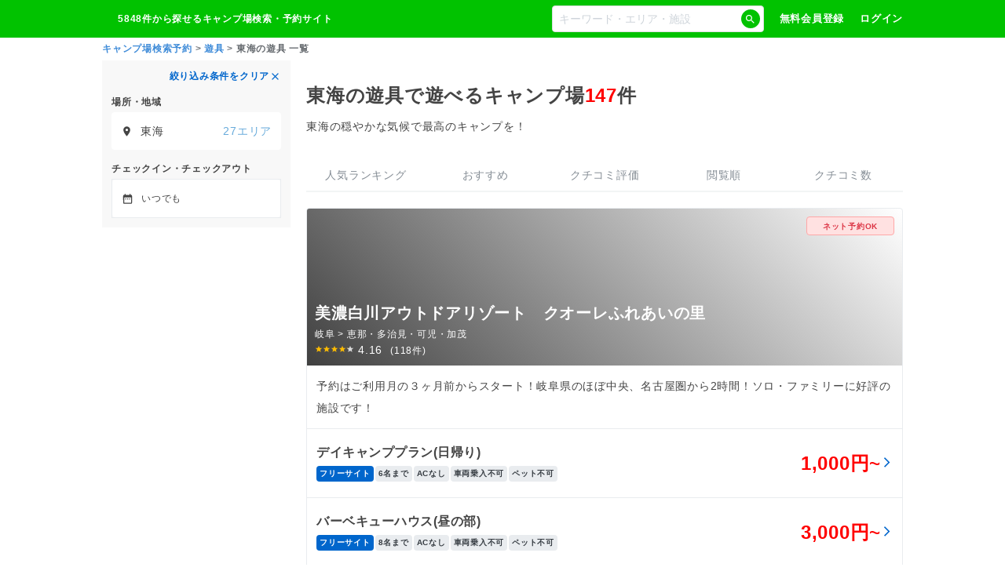

--- FILE ---
content_type: text/html; charset=utf-8
request_url: https://www.nap-camp.com/play_equipment/tokai/list
body_size: 64675
content:
<!DOCTYPE html><html lang="ja"><head><meta charSet="utf-8" data-next-head=""/><meta name="viewport" content="width=device-width, initial-scale=1" data-next-head=""/><title data-next-head="">東海の遊具キャンプ場【なっぷ】 | キャンプ場検索・予約サイト【なっぷ】</title><meta name="author" content="株式会社R.project" data-next-head=""/><meta name="Expires" content="86400" data-next-head=""/><meta name="description" content="東海の遊具キャンプ場147件から探せるのは【なっぷ】だけ。バーベキュー・温泉・アウトドアを満喫できる東海の遊具格安・宿泊情報充実！おすすめ・人気・ランキングから検索できます！" data-next-head=""/><meta name="keywords" content="東海,東海のランキング,口コミ,予約,アクセス,なっぷ,評判,キャンプ場,キャンプ" data-next-head=""/><meta property="og:type" content="article" data-next-head=""/><meta property="og:title" content="東海の遊具キャンプ場【なっぷ】" data-next-head=""/><meta property="og:locale" content="ja_JP" data-next-head=""/><meta property="og:image" content="https://www.nap-camp.com/images/og_image_default.jpg" data-next-head=""/><meta property="og:url" content="https://www.nap-camp.com/play_equipment/tokai/list" data-next-head=""/><meta property="fb:app_id" content="195151853942846" data-next-head=""/><meta name="twitter:card" content="summary_large_image" data-next-head=""/><meta name="twitter:site" content="@nap" data-next-head=""/><meta name="twitter:description" content="東海の遊具キャンプ場147件から探せるのは【なっぷ】だけ。バーベキュー・温泉・アウトドアを満喫できる東海の遊具格安・宿泊情報充実！おすすめ・人気・ランキングから検索できます！" data-next-head=""/><meta name="robots" content="all" data-next-head=""/><meta name="apple-itunes-app" content="app-id=6752277465" data-next-head=""/><link rel="icon" type="image/x-icon" href="/favicon.ico" data-next-head=""/><link rel="preconnect" href="https://s.amazon-adsystem.com" data-next-head=""/><link rel="preload" as="image" href="https://mr59fqlw.user.webaccel.jp/api/cdn_images?fname=/campsite_image/10361/img_1_45681.jpg&amp;ts=172216&amp;rw=745&amp;wm=resize&amp;rh=400&amp;hm=resize" data-next-head=""/><link rel="preload" href="/_next/static/css/0d11638c6972b1de.css" as="style"/><link rel="preload" href="/_next/static/css/9f7a2b884e72a6ea.css" as="style"/><link rel="preload" href="/_next/static/css/38b84a85474fb06d.css" as="style"/><script data-next-head="">window.dataLayer = window.dataLayer || []</script><script data-next-head="">
window.addEventListener('DOMContentLoaded', function () {
  setTimeout(() => {
    var doc = document.getElementsByTagName('script')[0];

    // AD広告に関するタグです。
    // HB（ヘッダービディング）というもので、20%/月売上割合があります。
    var flux = document.createElement('script');
    flux.defer = true;
    flux.src = 'https://flux-cdn.com/client/1000285/nap-camp_Rproject_01493.min.js';
    doc.parentNode.insertBefore(flux, doc);

    // GAM（広告配信に使用する）に必要
    var securepubads = document.createElement('script');
    securepubads.defer = true;
    securepubads.src = 'https://securepubads.g.doubleclick.net/tag/js/gpt.js';
    doc.parentNode.insertBefore(securepubads, doc);
  }, 1000);
})
</script><script data-next-head="">
<!-- FLUX head -->
var pbjs = pbjs || {};
pbjs.que = pbjs.que || [];
<!-- /FLUX head -->

var pbFlux = pbFlux || {};
pbFlux.bidderTimeout = 2000;

<!-- DFP head -->
var googletag = googletag || {};
googletag.cmd = googletag.cmd || [];
<!-- /DFP head -->



<!-- Define callback function -->
var readyBids = {
  prebid: false,
  amazon: false,
  google: false
};
var　failSafeTimeout = 3e3;
// when both APS and Prebid have returned, initiate ad request
var launchAdServer = function () {
  if (!readyBids.amazon || !readyBids.prebid) {
    return;
  }
  requestAdServer();
};
// sends adserver request
var requestAdServer = function () {
  if (!readyBids.google) {
    readyBids.google = true;
    googletag.cmd.push(function () {
      pbjs.que.push(function () {
        pbjs.setTargetingForGPTAsync();
      });
      apstag.setDisplayBids();
      googletag.pubads().refresh();
    });
  }
};
<!-- /Define callback function -->
</script><script data-next-head="">
<!-- Define Slot -->
  googletag.cmd.push(function () {
    googletag.defineSlot('/23010493897/nap_pc_8', [[300, 600], [300, 250]], 'div-gpt-ad-1557451543616-0').addService(googletag.pubads());
    googletag.pubads().enableSingleRequest();
    googletag.pubads().disableInitialLoad();
    googletag.enableServices();
    pbjs.que.push(function () {
      pbFlux.prebidBidder();
    });
  });
<!-- /Define Slot -->

<!-- APS head -->
  ! function (a9, a, p, s, t, A, g) {
    if (a[a9]) return;

    function q(c, r) {
      a[a9]._Q.push([c, r])
    }
    a[a9] = {
      init: function () {
        q("i", arguments)
      },
      fetchBids: function () {
        q("f", arguments)
      },
      setDisplayBids: function () {},
      targetingKeys: function () {
        return []
      },
      _Q: []
    };
    A = p.createElement(s);
    A.async = !0;
    A.src = t;
    g = p.getElementsByTagName(s)[0];
    g.parentNode.insertBefore(A, g)
  }("apstag", window, document, "script", "//c.amazon-adsystem.com/aax2/apstag.js");
apstag.init({
  pubID: '39167efd-20a2-465d-9bed-b20a5b6dad8e',
  adServer: 'googletag',
  bidTimeout: 2e3
});
apstag.fetchBids({
  slots: [
    {
      slotID: 'div-gpt-ad-1557451543616-0',
      slotName: '/23010493897/nap_pc_8',
      sizes: [[300, 600], [300, 250]]
    }
  ]
}, function (bids) {
  googletag.cmd.push(function () {
    readyBids.amazon = true;
    launchAdServer();
  });
});
<!-- /APS head -->

// set failsafe timeout
setTimeout(function () {
  requestAdServer();
}, failSafeTimeout);
</script><script type="application/ld+json" data-next-head="">{"@context":"http://schema.org","@type":"WebSite","name":"なっぷ","url":"https://www.nap-camp.com/","image":"https://www.nap-camp.com/img/common/header/header_logo.png"}</script><script type="application/ld+json" data-next-head="">{"@context":"http://schema.org","@type":"BreadcrumbList","itemListElement":[{"@type":"ListItem","position":1,"item":{"@id":"https://www.nap-camp.com/","name":"キャンプ場検索予約"}},{"@type":"ListItem","position":2,"item":{"@id":"/play_equipment/info","name":"遊具"}},{"@type":"ListItem","position":3,"item":{"@id":null,"name":"東海の遊具 一覧"}}]}</script><script type="text/javascript">window.NREUM||(NREUM={});NREUM.info = {"agent":"","beacon":"bam.nr-data.net","errorBeacon":"bam.nr-data.net","licenseKey":"NRJS-9d03d688befdbff7024","applicationID":"510343682","agentToken":null,"applicationTime":288.259706,"transactionName":"YwQBbUtWX0QHV0dYX1pONFxbcUNWC1FEXkJfNBFQFnlUTxJeQB53cTVMFlVeQkNJbx0fHlUND2Q=","queueTime":0,"ttGuid":"3e42e251f5a57e37"}; (window.NREUM||(NREUM={})).init={privacy:{cookies_enabled:true},ajax:{deny_list:["bam.nr-data.net"]},feature_flags:["soft_nav"],distributed_tracing:{enabled:true}};(window.NREUM||(NREUM={})).loader_config={agentID:"601496610",accountID:"3173014",trustKey:"3173014",xpid:"VwcAUlZSDBAFVVFRAwIBXlY=",licenseKey:"NRJS-9d03d688befdbff7024",applicationID:"510343682",browserID:"601496610"};;/*! For license information please see nr-loader-spa-1.308.0.min.js.LICENSE.txt */
(()=>{var e,t,r={384:(e,t,r)=>{"use strict";r.d(t,{NT:()=>a,US:()=>u,Zm:()=>o,bQ:()=>d,dV:()=>c,pV:()=>l});var n=r(6154),i=r(1863),s=r(1910);const a={beacon:"bam.nr-data.net",errorBeacon:"bam.nr-data.net"};function o(){return n.gm.NREUM||(n.gm.NREUM={}),void 0===n.gm.newrelic&&(n.gm.newrelic=n.gm.NREUM),n.gm.NREUM}function c(){let e=o();return e.o||(e.o={ST:n.gm.setTimeout,SI:n.gm.setImmediate||n.gm.setInterval,CT:n.gm.clearTimeout,XHR:n.gm.XMLHttpRequest,REQ:n.gm.Request,EV:n.gm.Event,PR:n.gm.Promise,MO:n.gm.MutationObserver,FETCH:n.gm.fetch,WS:n.gm.WebSocket},(0,s.i)(...Object.values(e.o))),e}function d(e,t){let r=o();r.initializedAgents??={},t.initializedAt={ms:(0,i.t)(),date:new Date},r.initializedAgents[e]=t}function u(e,t){o()[e]=t}function l(){return function(){let e=o();const t=e.info||{};e.info={beacon:a.beacon,errorBeacon:a.errorBeacon,...t}}(),function(){let e=o();const t=e.init||{};e.init={...t}}(),c(),function(){let e=o();const t=e.loader_config||{};e.loader_config={...t}}(),o()}},782:(e,t,r)=>{"use strict";r.d(t,{T:()=>n});const n=r(860).K7.pageViewTiming},860:(e,t,r)=>{"use strict";r.d(t,{$J:()=>u,K7:()=>c,P3:()=>d,XX:()=>i,Yy:()=>o,df:()=>s,qY:()=>n,v4:()=>a});const n="events",i="jserrors",s="browser/blobs",a="rum",o="browser/logs",c={ajax:"ajax",genericEvents:"generic_events",jserrors:i,logging:"logging",metrics:"metrics",pageAction:"page_action",pageViewEvent:"page_view_event",pageViewTiming:"page_view_timing",sessionReplay:"session_replay",sessionTrace:"session_trace",softNav:"soft_navigations",spa:"spa"},d={[c.pageViewEvent]:1,[c.pageViewTiming]:2,[c.metrics]:3,[c.jserrors]:4,[c.spa]:5,[c.ajax]:6,[c.sessionTrace]:7,[c.softNav]:8,[c.sessionReplay]:9,[c.logging]:10,[c.genericEvents]:11},u={[c.pageViewEvent]:a,[c.pageViewTiming]:n,[c.ajax]:n,[c.spa]:n,[c.softNav]:n,[c.metrics]:i,[c.jserrors]:i,[c.sessionTrace]:s,[c.sessionReplay]:s,[c.logging]:o,[c.genericEvents]:"ins"}},944:(e,t,r)=>{"use strict";r.d(t,{R:()=>i});var n=r(3241);function i(e,t){"function"==typeof console.debug&&(console.debug("New Relic Warning: https://github.com/newrelic/newrelic-browser-agent/blob/main/docs/warning-codes.md#".concat(e),t),(0,n.W)({agentIdentifier:null,drained:null,type:"data",name:"warn",feature:"warn",data:{code:e,secondary:t}}))}},993:(e,t,r)=>{"use strict";r.d(t,{A$:()=>s,ET:()=>a,TZ:()=>o,p_:()=>i});var n=r(860);const i={ERROR:"ERROR",WARN:"WARN",INFO:"INFO",DEBUG:"DEBUG",TRACE:"TRACE"},s={OFF:0,ERROR:1,WARN:2,INFO:3,DEBUG:4,TRACE:5},a="log",o=n.K7.logging},1541:(e,t,r)=>{"use strict";r.d(t,{U:()=>i,f:()=>n});const n={MFE:"MFE",BA:"BA"};function i(e,t){if(2!==t?.harvestEndpointVersion)return{};const r=t.agentRef.runtime.appMetadata.agents[0].entityGuid;return e?{"source.id":e.id,"source.name":e.name,"source.type":e.type,"parent.id":e.parent?.id||r,"parent.type":e.parent?.type||n.BA}:{"entity.guid":r,appId:t.agentRef.info.applicationID}}},1687:(e,t,r)=>{"use strict";r.d(t,{Ak:()=>d,Ze:()=>h,x3:()=>u});var n=r(3241),i=r(7836),s=r(3606),a=r(860),o=r(2646);const c={};function d(e,t){const r={staged:!1,priority:a.P3[t]||0};l(e),c[e].get(t)||c[e].set(t,r)}function u(e,t){e&&c[e]&&(c[e].get(t)&&c[e].delete(t),p(e,t,!1),c[e].size&&f(e))}function l(e){if(!e)throw new Error("agentIdentifier required");c[e]||(c[e]=new Map)}function h(e="",t="feature",r=!1){if(l(e),!e||!c[e].get(t)||r)return p(e,t);c[e].get(t).staged=!0,f(e)}function f(e){const t=Array.from(c[e]);t.every(([e,t])=>t.staged)&&(t.sort((e,t)=>e[1].priority-t[1].priority),t.forEach(([t])=>{c[e].delete(t),p(e,t)}))}function p(e,t,r=!0){const a=e?i.ee.get(e):i.ee,c=s.i.handlers;if(!a.aborted&&a.backlog&&c){if((0,n.W)({agentIdentifier:e,type:"lifecycle",name:"drain",feature:t}),r){const e=a.backlog[t],r=c[t];if(r){for(let t=0;e&&t<e.length;++t)g(e[t],r);Object.entries(r).forEach(([e,t])=>{Object.values(t||{}).forEach(t=>{t[0]?.on&&t[0]?.context()instanceof o.y&&t[0].on(e,t[1])})})}}a.isolatedBacklog||delete c[t],a.backlog[t]=null,a.emit("drain-"+t,[])}}function g(e,t){var r=e[1];Object.values(t[r]||{}).forEach(t=>{var r=e[0];if(t[0]===r){var n=t[1],i=e[3],s=e[2];n.apply(i,s)}})}},1738:(e,t,r)=>{"use strict";r.d(t,{U:()=>f,Y:()=>h});var n=r(3241),i=r(9908),s=r(1863),a=r(944),o=r(5701),c=r(3969),d=r(8362),u=r(860),l=r(4261);function h(e,t,r,s){const h=s||r;!h||h[e]&&h[e]!==d.d.prototype[e]||(h[e]=function(){(0,i.p)(c.xV,["API/"+e+"/called"],void 0,u.K7.metrics,r.ee),(0,n.W)({agentIdentifier:r.agentIdentifier,drained:!!o.B?.[r.agentIdentifier],type:"data",name:"api",feature:l.Pl+e,data:{}});try{return t.apply(this,arguments)}catch(e){(0,a.R)(23,e)}})}function f(e,t,r,n,a){const o=e.info;null===r?delete o.jsAttributes[t]:o.jsAttributes[t]=r,(a||null===r)&&(0,i.p)(l.Pl+n,[(0,s.t)(),t,r],void 0,"session",e.ee)}},1741:(e,t,r)=>{"use strict";r.d(t,{W:()=>s});var n=r(944),i=r(4261);class s{#e(e,...t){if(this[e]!==s.prototype[e])return this[e](...t);(0,n.R)(35,e)}addPageAction(e,t){return this.#e(i.hG,e,t)}register(e){return this.#e(i.eY,e)}recordCustomEvent(e,t){return this.#e(i.fF,e,t)}setPageViewName(e,t){return this.#e(i.Fw,e,t)}setCustomAttribute(e,t,r){return this.#e(i.cD,e,t,r)}noticeError(e,t){return this.#e(i.o5,e,t)}setUserId(e,t=!1){return this.#e(i.Dl,e,t)}setApplicationVersion(e){return this.#e(i.nb,e)}setErrorHandler(e){return this.#e(i.bt,e)}addRelease(e,t){return this.#e(i.k6,e,t)}log(e,t){return this.#e(i.$9,e,t)}start(){return this.#e(i.d3)}finished(e){return this.#e(i.BL,e)}recordReplay(){return this.#e(i.CH)}pauseReplay(){return this.#e(i.Tb)}addToTrace(e){return this.#e(i.U2,e)}setCurrentRouteName(e){return this.#e(i.PA,e)}interaction(e){return this.#e(i.dT,e)}wrapLogger(e,t,r){return this.#e(i.Wb,e,t,r)}measure(e,t){return this.#e(i.V1,e,t)}consent(e){return this.#e(i.Pv,e)}}},1863:(e,t,r)=>{"use strict";function n(){return Math.floor(performance.now())}r.d(t,{t:()=>n})},1910:(e,t,r)=>{"use strict";r.d(t,{i:()=>s});var n=r(944);const i=new Map;function s(...e){return e.every(e=>{if(i.has(e))return i.get(e);const t="function"==typeof e?e.toString():"",r=t.includes("[native code]"),s=t.includes("nrWrapper");return r||s||(0,n.R)(64,e?.name||t),i.set(e,r),r})}},2555:(e,t,r)=>{"use strict";r.d(t,{D:()=>o,f:()=>a});var n=r(384),i=r(8122);const s={beacon:n.NT.beacon,errorBeacon:n.NT.errorBeacon,licenseKey:void 0,applicationID:void 0,sa:void 0,queueTime:void 0,applicationTime:void 0,ttGuid:void 0,user:void 0,account:void 0,product:void 0,extra:void 0,jsAttributes:{},userAttributes:void 0,atts:void 0,transactionName:void 0,tNamePlain:void 0};function a(e){try{return!!e.licenseKey&&!!e.errorBeacon&&!!e.applicationID}catch(e){return!1}}const o=e=>(0,i.a)(e,s)},2614:(e,t,r)=>{"use strict";r.d(t,{BB:()=>a,H3:()=>n,g:()=>d,iL:()=>c,tS:()=>o,uh:()=>i,wk:()=>s});const n="NRBA",i="SESSION",s=144e5,a=18e5,o={STARTED:"session-started",PAUSE:"session-pause",RESET:"session-reset",RESUME:"session-resume",UPDATE:"session-update"},c={SAME_TAB:"same-tab",CROSS_TAB:"cross-tab"},d={OFF:0,FULL:1,ERROR:2}},2646:(e,t,r)=>{"use strict";r.d(t,{y:()=>n});class n{constructor(e){this.contextId=e}}},2843:(e,t,r)=>{"use strict";r.d(t,{G:()=>s,u:()=>i});var n=r(3878);function i(e,t=!1,r,i){(0,n.DD)("visibilitychange",function(){if(t)return void("hidden"===document.visibilityState&&e());e(document.visibilityState)},r,i)}function s(e,t,r){(0,n.sp)("pagehide",e,t,r)}},3241:(e,t,r)=>{"use strict";r.d(t,{W:()=>s});var n=r(6154);const i="newrelic";function s(e={}){try{n.gm.dispatchEvent(new CustomEvent(i,{detail:e}))}catch(e){}}},3304:(e,t,r)=>{"use strict";r.d(t,{A:()=>s});var n=r(7836);const i=()=>{const e=new WeakSet;return(t,r)=>{if("object"==typeof r&&null!==r){if(e.has(r))return;e.add(r)}return r}};function s(e){try{return JSON.stringify(e,i())??""}catch(e){try{n.ee.emit("internal-error",[e])}catch(e){}return""}}},3333:(e,t,r)=>{"use strict";r.d(t,{$v:()=>u,TZ:()=>n,Xh:()=>c,Zp:()=>i,kd:()=>d,mq:()=>o,nf:()=>a,qN:()=>s});const n=r(860).K7.genericEvents,i=["auxclick","click","copy","keydown","paste","scrollend"],s=["focus","blur"],a=4,o=1e3,c=2e3,d=["PageAction","UserAction","BrowserPerformance"],u={RESOURCES:"experimental.resources",REGISTER:"register"}},3434:(e,t,r)=>{"use strict";r.d(t,{Jt:()=>s,YM:()=>d});var n=r(7836),i=r(5607);const s="nr@original:".concat(i.W),a=50;var o=Object.prototype.hasOwnProperty,c=!1;function d(e,t){return e||(e=n.ee),r.inPlace=function(e,t,n,i,s){n||(n="");const a="-"===n.charAt(0);for(let o=0;o<t.length;o++){const c=t[o],d=e[c];l(d)||(e[c]=r(d,a?c+n:n,i,c,s))}},r.flag=s,r;function r(t,r,n,c,d){return l(t)?t:(r||(r=""),nrWrapper[s]=t,function(e,t,r){if(Object.defineProperty&&Object.keys)try{return Object.keys(e).forEach(function(r){Object.defineProperty(t,r,{get:function(){return e[r]},set:function(t){return e[r]=t,t}})}),t}catch(e){u([e],r)}for(var n in e)o.call(e,n)&&(t[n]=e[n])}(t,nrWrapper,e),nrWrapper);function nrWrapper(){var s,o,l,h;let f;try{o=this,s=[...arguments],l="function"==typeof n?n(s,o):n||{}}catch(t){u([t,"",[s,o,c],l],e)}i(r+"start",[s,o,c],l,d);const p=performance.now();let g;try{return h=t.apply(o,s),g=performance.now(),h}catch(e){throw g=performance.now(),i(r+"err",[s,o,e],l,d),f=e,f}finally{const e=g-p,t={start:p,end:g,duration:e,isLongTask:e>=a,methodName:c,thrownError:f};t.isLongTask&&i("long-task",[t,o],l,d),i(r+"end",[s,o,h],l,d)}}}function i(r,n,i,s){if(!c||t){var a=c;c=!0;try{e.emit(r,n,i,t,s)}catch(t){u([t,r,n,i],e)}c=a}}}function u(e,t){t||(t=n.ee);try{t.emit("internal-error",e)}catch(e){}}function l(e){return!(e&&"function"==typeof e&&e.apply&&!e[s])}},3606:(e,t,r)=>{"use strict";r.d(t,{i:()=>s});var n=r(9908);s.on=a;var i=s.handlers={};function s(e,t,r,s){a(s||n.d,i,e,t,r)}function a(e,t,r,i,s){s||(s="feature"),e||(e=n.d);var a=t[s]=t[s]||{};(a[r]=a[r]||[]).push([e,i])}},3738:(e,t,r)=>{"use strict";r.d(t,{He:()=>i,Kp:()=>o,Lc:()=>d,Rz:()=>u,TZ:()=>n,bD:()=>s,d3:()=>a,jx:()=>l,sl:()=>h,uP:()=>c});const n=r(860).K7.sessionTrace,i="bstResource",s="resource",a="-start",o="-end",c="fn"+a,d="fn"+o,u="pushState",l=1e3,h=3e4},3785:(e,t,r)=>{"use strict";r.d(t,{R:()=>c,b:()=>d});var n=r(9908),i=r(1863),s=r(860),a=r(3969),o=r(993);function c(e,t,r={},c=o.p_.INFO,d=!0,u,l=(0,i.t)()){(0,n.p)(a.xV,["API/logging/".concat(c.toLowerCase(),"/called")],void 0,s.K7.metrics,e),(0,n.p)(o.ET,[l,t,r,c,d,u],void 0,s.K7.logging,e)}function d(e){return"string"==typeof e&&Object.values(o.p_).some(t=>t===e.toUpperCase().trim())}},3878:(e,t,r)=>{"use strict";function n(e,t){return{capture:e,passive:!1,signal:t}}function i(e,t,r=!1,i){window.addEventListener(e,t,n(r,i))}function s(e,t,r=!1,i){document.addEventListener(e,t,n(r,i))}r.d(t,{DD:()=>s,jT:()=>n,sp:()=>i})},3962:(e,t,r)=>{"use strict";r.d(t,{AM:()=>a,O2:()=>l,OV:()=>s,Qu:()=>h,TZ:()=>c,ih:()=>f,pP:()=>o,t1:()=>u,tC:()=>i,wD:()=>d});var n=r(860);const i=["click","keydown","submit"],s="popstate",a="api",o="initialPageLoad",c=n.K7.softNav,d=5e3,u=500,l={INITIAL_PAGE_LOAD:"",ROUTE_CHANGE:1,UNSPECIFIED:2},h={INTERACTION:1,AJAX:2,CUSTOM_END:3,CUSTOM_TRACER:4},f={IP:"in progress",PF:"pending finish",FIN:"finished",CAN:"cancelled"}},3969:(e,t,r)=>{"use strict";r.d(t,{TZ:()=>n,XG:()=>o,rs:()=>i,xV:()=>a,z_:()=>s});const n=r(860).K7.metrics,i="sm",s="cm",a="storeSupportabilityMetrics",o="storeEventMetrics"},4234:(e,t,r)=>{"use strict";r.d(t,{W:()=>s});var n=r(7836),i=r(1687);class s{constructor(e,t){this.agentIdentifier=e,this.ee=n.ee.get(e),this.featureName=t,this.blocked=!1}deregisterDrain(){(0,i.x3)(this.agentIdentifier,this.featureName)}}},4261:(e,t,r)=>{"use strict";r.d(t,{$9:()=>u,BL:()=>c,CH:()=>p,Dl:()=>R,Fw:()=>w,PA:()=>v,Pl:()=>n,Pv:()=>A,Tb:()=>h,U2:()=>a,V1:()=>E,Wb:()=>T,bt:()=>y,cD:()=>b,d3:()=>x,dT:()=>d,eY:()=>g,fF:()=>f,hG:()=>s,hw:()=>i,k6:()=>o,nb:()=>m,o5:()=>l});const n="api-",i=n+"ixn-",s="addPageAction",a="addToTrace",o="addRelease",c="finished",d="interaction",u="log",l="noticeError",h="pauseReplay",f="recordCustomEvent",p="recordReplay",g="register",m="setApplicationVersion",v="setCurrentRouteName",b="setCustomAttribute",y="setErrorHandler",w="setPageViewName",R="setUserId",x="start",T="wrapLogger",E="measure",A="consent"},5205:(e,t,r)=>{"use strict";r.d(t,{j:()=>S});var n=r(384),i=r(1741);var s=r(2555),a=r(3333);const o=e=>{if(!e||"string"!=typeof e)return!1;try{document.createDocumentFragment().querySelector(e)}catch{return!1}return!0};var c=r(2614),d=r(944),u=r(8122);const l="[data-nr-mask]",h=e=>(0,u.a)(e,(()=>{const e={feature_flags:[],experimental:{allow_registered_children:!1,resources:!1},mask_selector:"*",block_selector:"[data-nr-block]",mask_input_options:{color:!1,date:!1,"datetime-local":!1,email:!1,month:!1,number:!1,range:!1,search:!1,tel:!1,text:!1,time:!1,url:!1,week:!1,textarea:!1,select:!1,password:!0}};return{ajax:{deny_list:void 0,block_internal:!0,enabled:!0,autoStart:!0},api:{get allow_registered_children(){return e.feature_flags.includes(a.$v.REGISTER)||e.experimental.allow_registered_children},set allow_registered_children(t){e.experimental.allow_registered_children=t},duplicate_registered_data:!1},browser_consent_mode:{enabled:!1},distributed_tracing:{enabled:void 0,exclude_newrelic_header:void 0,cors_use_newrelic_header:void 0,cors_use_tracecontext_headers:void 0,allowed_origins:void 0},get feature_flags(){return e.feature_flags},set feature_flags(t){e.feature_flags=t},generic_events:{enabled:!0,autoStart:!0},harvest:{interval:30},jserrors:{enabled:!0,autoStart:!0},logging:{enabled:!0,autoStart:!0},metrics:{enabled:!0,autoStart:!0},obfuscate:void 0,page_action:{enabled:!0},page_view_event:{enabled:!0,autoStart:!0},page_view_timing:{enabled:!0,autoStart:!0},performance:{capture_marks:!1,capture_measures:!1,capture_detail:!0,resources:{get enabled(){return e.feature_flags.includes(a.$v.RESOURCES)||e.experimental.resources},set enabled(t){e.experimental.resources=t},asset_types:[],first_party_domains:[],ignore_newrelic:!0}},privacy:{cookies_enabled:!0},proxy:{assets:void 0,beacon:void 0},session:{expiresMs:c.wk,inactiveMs:c.BB},session_replay:{autoStart:!0,enabled:!1,preload:!1,sampling_rate:10,error_sampling_rate:100,collect_fonts:!1,inline_images:!1,fix_stylesheets:!0,mask_all_inputs:!0,get mask_text_selector(){return e.mask_selector},set mask_text_selector(t){o(t)?e.mask_selector="".concat(t,",").concat(l):""===t||null===t?e.mask_selector=l:(0,d.R)(5,t)},get block_class(){return"nr-block"},get ignore_class(){return"nr-ignore"},get mask_text_class(){return"nr-mask"},get block_selector(){return e.block_selector},set block_selector(t){o(t)?e.block_selector+=",".concat(t):""!==t&&(0,d.R)(6,t)},get mask_input_options(){return e.mask_input_options},set mask_input_options(t){t&&"object"==typeof t?e.mask_input_options={...t,password:!0}:(0,d.R)(7,t)}},session_trace:{enabled:!0,autoStart:!0},soft_navigations:{enabled:!0,autoStart:!0},spa:{enabled:!0,autoStart:!0},ssl:void 0,user_actions:{enabled:!0,elementAttributes:["id","className","tagName","type"]}}})());var f=r(6154),p=r(9324);let g=0;const m={buildEnv:p.F3,distMethod:p.Xs,version:p.xv,originTime:f.WN},v={consented:!1},b={appMetadata:{},get consented(){return this.session?.state?.consent||v.consented},set consented(e){v.consented=e},customTransaction:void 0,denyList:void 0,disabled:!1,harvester:void 0,isolatedBacklog:!1,isRecording:!1,loaderType:void 0,maxBytes:3e4,obfuscator:void 0,onerror:void 0,ptid:void 0,releaseIds:{},session:void 0,timeKeeper:void 0,registeredEntities:[],jsAttributesMetadata:{bytes:0},get harvestCount(){return++g}},y=e=>{const t=(0,u.a)(e,b),r=Object.keys(m).reduce((e,t)=>(e[t]={value:m[t],writable:!1,configurable:!0,enumerable:!0},e),{});return Object.defineProperties(t,r)};var w=r(5701);const R=e=>{const t=e.startsWith("http");e+="/",r.p=t?e:"https://"+e};var x=r(7836),T=r(3241);const E={accountID:void 0,trustKey:void 0,agentID:void 0,licenseKey:void 0,applicationID:void 0,xpid:void 0},A=e=>(0,u.a)(e,E),_=new Set;function S(e,t={},r,a){let{init:o,info:c,loader_config:d,runtime:u={},exposed:l=!0}=t;if(!c){const e=(0,n.pV)();o=e.init,c=e.info,d=e.loader_config}e.init=h(o||{}),e.loader_config=A(d||{}),c.jsAttributes??={},f.bv&&(c.jsAttributes.isWorker=!0),e.info=(0,s.D)(c);const p=e.init,g=[c.beacon,c.errorBeacon];_.has(e.agentIdentifier)||(p.proxy.assets&&(R(p.proxy.assets),g.push(p.proxy.assets)),p.proxy.beacon&&g.push(p.proxy.beacon),e.beacons=[...g],function(e){const t=(0,n.pV)();Object.getOwnPropertyNames(i.W.prototype).forEach(r=>{const n=i.W.prototype[r];if("function"!=typeof n||"constructor"===n)return;let s=t[r];e[r]&&!1!==e.exposed&&"micro-agent"!==e.runtime?.loaderType&&(t[r]=(...t)=>{const n=e[r](...t);return s?s(...t):n})})}(e),(0,n.US)("activatedFeatures",w.B)),u.denyList=[...p.ajax.deny_list||[],...p.ajax.block_internal?g:[]],u.ptid=e.agentIdentifier,u.loaderType=r,e.runtime=y(u),_.has(e.agentIdentifier)||(e.ee=x.ee.get(e.agentIdentifier),e.exposed=l,(0,T.W)({agentIdentifier:e.agentIdentifier,drained:!!w.B?.[e.agentIdentifier],type:"lifecycle",name:"initialize",feature:void 0,data:e.config})),_.add(e.agentIdentifier)}},5270:(e,t,r)=>{"use strict";r.d(t,{Aw:()=>a,SR:()=>s,rF:()=>o});var n=r(384),i=r(7767);function s(e){return!!(0,n.dV)().o.MO&&(0,i.V)(e)&&!0===e?.session_trace.enabled}function a(e){return!0===e?.session_replay.preload&&s(e)}function o(e,t){try{if("string"==typeof t?.type){if("password"===t.type.toLowerCase())return"*".repeat(e?.length||0);if(void 0!==t?.dataset?.nrUnmask||t?.classList?.contains("nr-unmask"))return e}}catch(e){}return"string"==typeof e?e.replace(/[\S]/g,"*"):"*".repeat(e?.length||0)}},5289:(e,t,r)=>{"use strict";r.d(t,{GG:()=>a,Qr:()=>c,sB:()=>o});var n=r(3878),i=r(6389);function s(){return"undefined"==typeof document||"complete"===document.readyState}function a(e,t){if(s())return e();const r=(0,i.J)(e),a=setInterval(()=>{s()&&(clearInterval(a),r())},500);(0,n.sp)("load",r,t)}function o(e){if(s())return e();(0,n.DD)("DOMContentLoaded",e)}function c(e){if(s())return e();(0,n.sp)("popstate",e)}},5607:(e,t,r)=>{"use strict";r.d(t,{W:()=>n});const n=(0,r(9566).bz)()},5701:(e,t,r)=>{"use strict";r.d(t,{B:()=>s,t:()=>a});var n=r(3241);const i=new Set,s={};function a(e,t){const r=t.agentIdentifier;s[r]??={},e&&"object"==typeof e&&(i.has(r)||(t.ee.emit("rumresp",[e]),s[r]=e,i.add(r),(0,n.W)({agentIdentifier:r,loaded:!0,drained:!0,type:"lifecycle",name:"load",feature:void 0,data:e})))}},6154:(e,t,r)=>{"use strict";r.d(t,{OF:()=>d,RI:()=>i,WN:()=>h,bv:()=>s,eN:()=>f,gm:()=>a,lR:()=>l,m:()=>c,mw:()=>o,sb:()=>u});var n=r(1863);const i="undefined"!=typeof window&&!!window.document,s="undefined"!=typeof WorkerGlobalScope&&("undefined"!=typeof self&&self instanceof WorkerGlobalScope&&self.navigator instanceof WorkerNavigator||"undefined"!=typeof globalThis&&globalThis instanceof WorkerGlobalScope&&globalThis.navigator instanceof WorkerNavigator),a=i?window:"undefined"!=typeof WorkerGlobalScope&&("undefined"!=typeof self&&self instanceof WorkerGlobalScope&&self||"undefined"!=typeof globalThis&&globalThis instanceof WorkerGlobalScope&&globalThis),o=Boolean("hidden"===a?.document?.visibilityState),c=""+a?.location,d=/iPad|iPhone|iPod/.test(a.navigator?.userAgent),u=d&&"undefined"==typeof SharedWorker,l=(()=>{const e=a.navigator?.userAgent?.match(/Firefox[/\s](\d+\.\d+)/);return Array.isArray(e)&&e.length>=2?+e[1]:0})(),h=Date.now()-(0,n.t)(),f=()=>"undefined"!=typeof PerformanceNavigationTiming&&a?.performance?.getEntriesByType("navigation")?.[0]?.responseStart},6344:(e,t,r)=>{"use strict";r.d(t,{BB:()=>u,Qb:()=>l,TZ:()=>i,Ug:()=>a,Vh:()=>s,_s:()=>o,bc:()=>d,yP:()=>c});var n=r(2614);const i=r(860).K7.sessionReplay,s="errorDuringReplay",a=.12,o={DomContentLoaded:0,Load:1,FullSnapshot:2,IncrementalSnapshot:3,Meta:4,Custom:5},c={[n.g.ERROR]:15e3,[n.g.FULL]:3e5,[n.g.OFF]:0},d={RESET:{message:"Session was reset",sm:"Reset"},IMPORT:{message:"Recorder failed to import",sm:"Import"},TOO_MANY:{message:"429: Too Many Requests",sm:"Too-Many"},TOO_BIG:{message:"Payload was too large",sm:"Too-Big"},CROSS_TAB:{message:"Session Entity was set to OFF on another tab",sm:"Cross-Tab"},ENTITLEMENTS:{message:"Session Replay is not allowed and will not be started",sm:"Entitlement"}},u=5e3,l={API:"api",RESUME:"resume",SWITCH_TO_FULL:"switchToFull",INITIALIZE:"initialize",PRELOAD:"preload"}},6389:(e,t,r)=>{"use strict";function n(e,t=500,r={}){const n=r?.leading||!1;let i;return(...r)=>{n&&void 0===i&&(e.apply(this,r),i=setTimeout(()=>{i=clearTimeout(i)},t)),n||(clearTimeout(i),i=setTimeout(()=>{e.apply(this,r)},t))}}function i(e){let t=!1;return(...r)=>{t||(t=!0,e.apply(this,r))}}r.d(t,{J:()=>i,s:()=>n})},6630:(e,t,r)=>{"use strict";r.d(t,{T:()=>n});const n=r(860).K7.pageViewEvent},6774:(e,t,r)=>{"use strict";r.d(t,{T:()=>n});const n=r(860).K7.jserrors},7295:(e,t,r)=>{"use strict";r.d(t,{Xv:()=>a,gX:()=>i,iW:()=>s});var n=[];function i(e){if(!e||s(e))return!1;if(0===n.length)return!0;if("*"===n[0].hostname)return!1;for(var t=0;t<n.length;t++){var r=n[t];if(r.hostname.test(e.hostname)&&r.pathname.test(e.pathname))return!1}return!0}function s(e){return void 0===e.hostname}function a(e){if(n=[],e&&e.length)for(var t=0;t<e.length;t++){let r=e[t];if(!r)continue;if("*"===r)return void(n=[{hostname:"*"}]);0===r.indexOf("http://")?r=r.substring(7):0===r.indexOf("https://")&&(r=r.substring(8));const i=r.indexOf("/");let s,a;i>0?(s=r.substring(0,i),a=r.substring(i)):(s=r,a="*");let[c]=s.split(":");n.push({hostname:o(c),pathname:o(a,!0)})}}function o(e,t=!1){const r=e.replace(/[.+?^${}()|[\]\\]/g,e=>"\\"+e).replace(/\*/g,".*?");return new RegExp((t?"^":"")+r+"$")}},7485:(e,t,r)=>{"use strict";r.d(t,{D:()=>i});var n=r(6154);function i(e){if(0===(e||"").indexOf("data:"))return{protocol:"data"};try{const t=new URL(e,location.href),r={port:t.port,hostname:t.hostname,pathname:t.pathname,search:t.search,protocol:t.protocol.slice(0,t.protocol.indexOf(":")),sameOrigin:t.protocol===n.gm?.location?.protocol&&t.host===n.gm?.location?.host};return r.port&&""!==r.port||("http:"===t.protocol&&(r.port="80"),"https:"===t.protocol&&(r.port="443")),r.pathname&&""!==r.pathname?r.pathname.startsWith("/")||(r.pathname="/".concat(r.pathname)):r.pathname="/",r}catch(e){return{}}}},7699:(e,t,r)=>{"use strict";r.d(t,{It:()=>s,KC:()=>o,No:()=>i,qh:()=>a});var n=r(860);const i=16e3,s=1e6,a="SESSION_ERROR",o={[n.K7.logging]:!0,[n.K7.genericEvents]:!1,[n.K7.jserrors]:!1,[n.K7.ajax]:!1}},7767:(e,t,r)=>{"use strict";r.d(t,{V:()=>i});var n=r(6154);const i=e=>n.RI&&!0===e?.privacy.cookies_enabled},7836:(e,t,r)=>{"use strict";r.d(t,{P:()=>o,ee:()=>c});var n=r(384),i=r(8990),s=r(2646),a=r(5607);const o="nr@context:".concat(a.W),c=function e(t,r){var n={},a={},u={},l=!1;try{l=16===r.length&&d.initializedAgents?.[r]?.runtime.isolatedBacklog}catch(e){}var h={on:p,addEventListener:p,removeEventListener:function(e,t){var r=n[e];if(!r)return;for(var i=0;i<r.length;i++)r[i]===t&&r.splice(i,1)},emit:function(e,r,n,i,s){!1!==s&&(s=!0);if(c.aborted&&!i)return;t&&s&&t.emit(e,r,n);var o=f(n);g(e).forEach(e=>{e.apply(o,r)});var d=v()[a[e]];d&&d.push([h,e,r,o]);return o},get:m,listeners:g,context:f,buffer:function(e,t){const r=v();if(t=t||"feature",h.aborted)return;Object.entries(e||{}).forEach(([e,n])=>{a[n]=t,t in r||(r[t]=[])})},abort:function(){h._aborted=!0,Object.keys(h.backlog).forEach(e=>{delete h.backlog[e]})},isBuffering:function(e){return!!v()[a[e]]},debugId:r,backlog:l?{}:t&&"object"==typeof t.backlog?t.backlog:{},isolatedBacklog:l};return Object.defineProperty(h,"aborted",{get:()=>{let e=h._aborted||!1;return e||(t&&(e=t.aborted),e)}}),h;function f(e){return e&&e instanceof s.y?e:e?(0,i.I)(e,o,()=>new s.y(o)):new s.y(o)}function p(e,t){n[e]=g(e).concat(t)}function g(e){return n[e]||[]}function m(t){return u[t]=u[t]||e(h,t)}function v(){return h.backlog}}(void 0,"globalEE"),d=(0,n.Zm)();d.ee||(d.ee=c)},8122:(e,t,r)=>{"use strict";r.d(t,{a:()=>i});var n=r(944);function i(e,t){try{if(!e||"object"!=typeof e)return(0,n.R)(3);if(!t||"object"!=typeof t)return(0,n.R)(4);const r=Object.create(Object.getPrototypeOf(t),Object.getOwnPropertyDescriptors(t)),s=0===Object.keys(r).length?e:r;for(let a in s)if(void 0!==e[a])try{if(null===e[a]){r[a]=null;continue}Array.isArray(e[a])&&Array.isArray(t[a])?r[a]=Array.from(new Set([...e[a],...t[a]])):"object"==typeof e[a]&&"object"==typeof t[a]?r[a]=i(e[a],t[a]):r[a]=e[a]}catch(e){r[a]||(0,n.R)(1,e)}return r}catch(e){(0,n.R)(2,e)}}},8139:(e,t,r)=>{"use strict";r.d(t,{u:()=>h});var n=r(7836),i=r(3434),s=r(8990),a=r(6154);const o={},c=a.gm.XMLHttpRequest,d="addEventListener",u="removeEventListener",l="nr@wrapped:".concat(n.P);function h(e){var t=function(e){return(e||n.ee).get("events")}(e);if(o[t.debugId]++)return t;o[t.debugId]=1;var r=(0,i.YM)(t,!0);function h(e){r.inPlace(e,[d,u],"-",p)}function p(e,t){return e[1]}return"getPrototypeOf"in Object&&(a.RI&&f(document,h),c&&f(c.prototype,h),f(a.gm,h)),t.on(d+"-start",function(e,t){var n=e[1];if(null!==n&&("function"==typeof n||"object"==typeof n)&&"newrelic"!==e[0]){var i=(0,s.I)(n,l,function(){var e={object:function(){if("function"!=typeof n.handleEvent)return;return n.handleEvent.apply(n,arguments)},function:n}[typeof n];return e?r(e,"fn-",null,e.name||"anonymous"):n});this.wrapped=e[1]=i}}),t.on(u+"-start",function(e){e[1]=this.wrapped||e[1]}),t}function f(e,t,...r){let n=e;for(;"object"==typeof n&&!Object.prototype.hasOwnProperty.call(n,d);)n=Object.getPrototypeOf(n);n&&t(n,...r)}},8362:(e,t,r)=>{"use strict";r.d(t,{d:()=>s});var n=r(9566),i=r(1741);class s extends i.W{agentIdentifier=(0,n.LA)(16)}},8374:(e,t,r)=>{r.nc=(()=>{try{return document?.currentScript?.nonce}catch(e){}return""})()},8990:(e,t,r)=>{"use strict";r.d(t,{I:()=>i});var n=Object.prototype.hasOwnProperty;function i(e,t,r){if(n.call(e,t))return e[t];var i=r();if(Object.defineProperty&&Object.keys)try{return Object.defineProperty(e,t,{value:i,writable:!0,enumerable:!1}),i}catch(e){}return e[t]=i,i}},9119:(e,t,r)=>{"use strict";r.d(t,{L:()=>s});var n=/([^?#]*)[^#]*(#[^?]*|$).*/,i=/([^?#]*)().*/;function s(e,t){return e?e.replace(t?n:i,"$1$2"):e}},9300:(e,t,r)=>{"use strict";r.d(t,{T:()=>n});const n=r(860).K7.ajax},9324:(e,t,r)=>{"use strict";r.d(t,{AJ:()=>a,F3:()=>i,Xs:()=>s,Yq:()=>o,xv:()=>n});const n="1.308.0",i="PROD",s="CDN",a="@newrelic/rrweb",o="1.0.1"},9566:(e,t,r)=>{"use strict";r.d(t,{LA:()=>o,ZF:()=>c,bz:()=>a,el:()=>d});var n=r(6154);const i="xxxxxxxx-xxxx-4xxx-yxxx-xxxxxxxxxxxx";function s(e,t){return e?15&e[t]:16*Math.random()|0}function a(){const e=n.gm?.crypto||n.gm?.msCrypto;let t,r=0;return e&&e.getRandomValues&&(t=e.getRandomValues(new Uint8Array(30))),i.split("").map(e=>"x"===e?s(t,r++).toString(16):"y"===e?(3&s()|8).toString(16):e).join("")}function o(e){const t=n.gm?.crypto||n.gm?.msCrypto;let r,i=0;t&&t.getRandomValues&&(r=t.getRandomValues(new Uint8Array(e)));const a=[];for(var o=0;o<e;o++)a.push(s(r,i++).toString(16));return a.join("")}function c(){return o(16)}function d(){return o(32)}},9908:(e,t,r)=>{"use strict";r.d(t,{d:()=>n,p:()=>i});var n=r(7836).ee.get("handle");function i(e,t,r,i,s){s?(s.buffer([e],i),s.emit(e,t,r)):(n.buffer([e],i),n.emit(e,t,r))}}},n={};function i(e){var t=n[e];if(void 0!==t)return t.exports;var s=n[e]={exports:{}};return r[e](s,s.exports,i),s.exports}i.m=r,i.d=(e,t)=>{for(var r in t)i.o(t,r)&&!i.o(e,r)&&Object.defineProperty(e,r,{enumerable:!0,get:t[r]})},i.f={},i.e=e=>Promise.all(Object.keys(i.f).reduce((t,r)=>(i.f[r](e,t),t),[])),i.u=e=>({212:"nr-spa-compressor",249:"nr-spa-recorder",478:"nr-spa"}[e]+"-1.308.0.min.js"),i.o=(e,t)=>Object.prototype.hasOwnProperty.call(e,t),e={},t="NRBA-1.308.0.PROD:",i.l=(r,n,s,a)=>{if(e[r])e[r].push(n);else{var o,c;if(void 0!==s)for(var d=document.getElementsByTagName("script"),u=0;u<d.length;u++){var l=d[u];if(l.getAttribute("src")==r||l.getAttribute("data-webpack")==t+s){o=l;break}}if(!o){c=!0;var h={478:"sha512-RSfSVnmHk59T/uIPbdSE0LPeqcEdF4/+XhfJdBuccH5rYMOEZDhFdtnh6X6nJk7hGpzHd9Ujhsy7lZEz/ORYCQ==",249:"sha512-ehJXhmntm85NSqW4MkhfQqmeKFulra3klDyY0OPDUE+sQ3GokHlPh1pmAzuNy//3j4ac6lzIbmXLvGQBMYmrkg==",212:"sha512-B9h4CR46ndKRgMBcK+j67uSR2RCnJfGefU+A7FrgR/k42ovXy5x/MAVFiSvFxuVeEk/pNLgvYGMp1cBSK/G6Fg=="};(o=document.createElement("script")).charset="utf-8",i.nc&&o.setAttribute("nonce",i.nc),o.setAttribute("data-webpack",t+s),o.src=r,0!==o.src.indexOf(window.location.origin+"/")&&(o.crossOrigin="anonymous"),h[a]&&(o.integrity=h[a])}e[r]=[n];var f=(t,n)=>{o.onerror=o.onload=null,clearTimeout(p);var i=e[r];if(delete e[r],o.parentNode&&o.parentNode.removeChild(o),i&&i.forEach(e=>e(n)),t)return t(n)},p=setTimeout(f.bind(null,void 0,{type:"timeout",target:o}),12e4);o.onerror=f.bind(null,o.onerror),o.onload=f.bind(null,o.onload),c&&document.head.appendChild(o)}},i.r=e=>{"undefined"!=typeof Symbol&&Symbol.toStringTag&&Object.defineProperty(e,Symbol.toStringTag,{value:"Module"}),Object.defineProperty(e,"__esModule",{value:!0})},i.p="https://js-agent.newrelic.com/",(()=>{var e={38:0,788:0};i.f.j=(t,r)=>{var n=i.o(e,t)?e[t]:void 0;if(0!==n)if(n)r.push(n[2]);else{var s=new Promise((r,i)=>n=e[t]=[r,i]);r.push(n[2]=s);var a=i.p+i.u(t),o=new Error;i.l(a,r=>{if(i.o(e,t)&&(0!==(n=e[t])&&(e[t]=void 0),n)){var s=r&&("load"===r.type?"missing":r.type),a=r&&r.target&&r.target.src;o.message="Loading chunk "+t+" failed: ("+s+": "+a+")",o.name="ChunkLoadError",o.type=s,o.request=a,n[1](o)}},"chunk-"+t,t)}};var t=(t,r)=>{var n,s,[a,o,c]=r,d=0;if(a.some(t=>0!==e[t])){for(n in o)i.o(o,n)&&(i.m[n]=o[n]);if(c)c(i)}for(t&&t(r);d<a.length;d++)s=a[d],i.o(e,s)&&e[s]&&e[s][0](),e[s]=0},r=self["webpackChunk:NRBA-1.308.0.PROD"]=self["webpackChunk:NRBA-1.308.0.PROD"]||[];r.forEach(t.bind(null,0)),r.push=t.bind(null,r.push.bind(r))})(),(()=>{"use strict";i(8374);var e=i(8362),t=i(860);const r=Object.values(t.K7);var n=i(5205);var s=i(9908),a=i(1863),o=i(4261),c=i(1738);var d=i(1687),u=i(4234),l=i(5289),h=i(6154),f=i(944),p=i(5270),g=i(7767),m=i(6389),v=i(7699);class b extends u.W{constructor(e,t){super(e.agentIdentifier,t),this.agentRef=e,this.abortHandler=void 0,this.featAggregate=void 0,this.loadedSuccessfully=void 0,this.onAggregateImported=new Promise(e=>{this.loadedSuccessfully=e}),this.deferred=Promise.resolve(),!1===e.init[this.featureName].autoStart?this.deferred=new Promise((t,r)=>{this.ee.on("manual-start-all",(0,m.J)(()=>{(0,d.Ak)(e.agentIdentifier,this.featureName),t()}))}):(0,d.Ak)(e.agentIdentifier,t)}importAggregator(e,t,r={}){if(this.featAggregate)return;const n=async()=>{let n;await this.deferred;try{if((0,g.V)(e.init)){const{setupAgentSession:t}=await i.e(478).then(i.bind(i,8766));n=t(e)}}catch(e){(0,f.R)(20,e),this.ee.emit("internal-error",[e]),(0,s.p)(v.qh,[e],void 0,this.featureName,this.ee)}try{if(!this.#t(this.featureName,n,e.init))return(0,d.Ze)(this.agentIdentifier,this.featureName),void this.loadedSuccessfully(!1);const{Aggregate:i}=await t();this.featAggregate=new i(e,r),e.runtime.harvester.initializedAggregates.push(this.featAggregate),this.loadedSuccessfully(!0)}catch(e){(0,f.R)(34,e),this.abortHandler?.(),(0,d.Ze)(this.agentIdentifier,this.featureName,!0),this.loadedSuccessfully(!1),this.ee&&this.ee.abort()}};h.RI?(0,l.GG)(()=>n(),!0):n()}#t(e,r,n){if(this.blocked)return!1;switch(e){case t.K7.sessionReplay:return(0,p.SR)(n)&&!!r;case t.K7.sessionTrace:return!!r;default:return!0}}}var y=i(6630),w=i(2614),R=i(3241);class x extends b{static featureName=y.T;constructor(e){var t;super(e,y.T),this.setupInspectionEvents(e.agentIdentifier),t=e,(0,c.Y)(o.Fw,function(e,r){"string"==typeof e&&("/"!==e.charAt(0)&&(e="/"+e),t.runtime.customTransaction=(r||"http://custom.transaction")+e,(0,s.p)(o.Pl+o.Fw,[(0,a.t)()],void 0,void 0,t.ee))},t),this.importAggregator(e,()=>i.e(478).then(i.bind(i,2467)))}setupInspectionEvents(e){const t=(t,r)=>{t&&(0,R.W)({agentIdentifier:e,timeStamp:t.timeStamp,loaded:"complete"===t.target.readyState,type:"window",name:r,data:t.target.location+""})};(0,l.sB)(e=>{t(e,"DOMContentLoaded")}),(0,l.GG)(e=>{t(e,"load")}),(0,l.Qr)(e=>{t(e,"navigate")}),this.ee.on(w.tS.UPDATE,(t,r)=>{(0,R.W)({agentIdentifier:e,type:"lifecycle",name:"session",data:r})})}}var T=i(384);class E extends e.d{constructor(e){var t;(super(),h.gm)?(this.features={},(0,T.bQ)(this.agentIdentifier,this),this.desiredFeatures=new Set(e.features||[]),this.desiredFeatures.add(x),(0,n.j)(this,e,e.loaderType||"agent"),t=this,(0,c.Y)(o.cD,function(e,r,n=!1){if("string"==typeof e){if(["string","number","boolean"].includes(typeof r)||null===r)return(0,c.U)(t,e,r,o.cD,n);(0,f.R)(40,typeof r)}else(0,f.R)(39,typeof e)},t),function(e){(0,c.Y)(o.Dl,function(t,r=!1){if("string"!=typeof t&&null!==t)return void(0,f.R)(41,typeof t);const n=e.info.jsAttributes["enduser.id"];r&&null!=n&&n!==t?(0,s.p)(o.Pl+"setUserIdAndResetSession",[t],void 0,"session",e.ee):(0,c.U)(e,"enduser.id",t,o.Dl,!0)},e)}(this),function(e){(0,c.Y)(o.nb,function(t){if("string"==typeof t||null===t)return(0,c.U)(e,"application.version",t,o.nb,!1);(0,f.R)(42,typeof t)},e)}(this),function(e){(0,c.Y)(o.d3,function(){e.ee.emit("manual-start-all")},e)}(this),function(e){(0,c.Y)(o.Pv,function(t=!0){if("boolean"==typeof t){if((0,s.p)(o.Pl+o.Pv,[t],void 0,"session",e.ee),e.runtime.consented=t,t){const t=e.features.page_view_event;t.onAggregateImported.then(e=>{const r=t.featAggregate;e&&!r.sentRum&&r.sendRum()})}}else(0,f.R)(65,typeof t)},e)}(this),this.run()):(0,f.R)(21)}get config(){return{info:this.info,init:this.init,loader_config:this.loader_config,runtime:this.runtime}}get api(){return this}run(){try{const e=function(e){const t={};return r.forEach(r=>{t[r]=!!e[r]?.enabled}),t}(this.init),n=[...this.desiredFeatures];n.sort((e,r)=>t.P3[e.featureName]-t.P3[r.featureName]),n.forEach(r=>{if(!e[r.featureName]&&r.featureName!==t.K7.pageViewEvent)return;if(r.featureName===t.K7.spa)return void(0,f.R)(67);const n=function(e){switch(e){case t.K7.ajax:return[t.K7.jserrors];case t.K7.sessionTrace:return[t.K7.ajax,t.K7.pageViewEvent];case t.K7.sessionReplay:return[t.K7.sessionTrace];case t.K7.pageViewTiming:return[t.K7.pageViewEvent];default:return[]}}(r.featureName).filter(e=>!(e in this.features));n.length>0&&(0,f.R)(36,{targetFeature:r.featureName,missingDependencies:n}),this.features[r.featureName]=new r(this)})}catch(e){(0,f.R)(22,e);for(const e in this.features)this.features[e].abortHandler?.();const t=(0,T.Zm)();delete t.initializedAgents[this.agentIdentifier]?.features,delete this.sharedAggregator;return t.ee.get(this.agentIdentifier).abort(),!1}}}var A=i(2843),_=i(782);class S extends b{static featureName=_.T;constructor(e){super(e,_.T),h.RI&&((0,A.u)(()=>(0,s.p)("docHidden",[(0,a.t)()],void 0,_.T,this.ee),!0),(0,A.G)(()=>(0,s.p)("winPagehide",[(0,a.t)()],void 0,_.T,this.ee)),this.importAggregator(e,()=>i.e(478).then(i.bind(i,9917))))}}var O=i(3969);class I extends b{static featureName=O.TZ;constructor(e){super(e,O.TZ),h.RI&&document.addEventListener("securitypolicyviolation",e=>{(0,s.p)(O.xV,["Generic/CSPViolation/Detected"],void 0,this.featureName,this.ee)}),this.importAggregator(e,()=>i.e(478).then(i.bind(i,6555)))}}var N=i(6774),P=i(3878),k=i(3304);class D{constructor(e,t,r,n,i){this.name="UncaughtError",this.message="string"==typeof e?e:(0,k.A)(e),this.sourceURL=t,this.line=r,this.column=n,this.__newrelic=i}}function C(e){return M(e)?e:new D(void 0!==e?.message?e.message:e,e?.filename||e?.sourceURL,e?.lineno||e?.line,e?.colno||e?.col,e?.__newrelic,e?.cause)}function j(e){const t="Unhandled Promise Rejection: ";if(!e?.reason)return;if(M(e.reason)){try{e.reason.message.startsWith(t)||(e.reason.message=t+e.reason.message)}catch(e){}return C(e.reason)}const r=C(e.reason);return(r.message||"").startsWith(t)||(r.message=t+r.message),r}function L(e){if(e.error instanceof SyntaxError&&!/:\d+$/.test(e.error.stack?.trim())){const t=new D(e.message,e.filename,e.lineno,e.colno,e.error.__newrelic,e.cause);return t.name=SyntaxError.name,t}return M(e.error)?e.error:C(e)}function M(e){return e instanceof Error&&!!e.stack}function H(e,r,n,i,o=(0,a.t)()){"string"==typeof e&&(e=new Error(e)),(0,s.p)("err",[e,o,!1,r,n.runtime.isRecording,void 0,i],void 0,t.K7.jserrors,n.ee),(0,s.p)("uaErr",[],void 0,t.K7.genericEvents,n.ee)}var B=i(1541),K=i(993),W=i(3785);function U(e,{customAttributes:t={},level:r=K.p_.INFO}={},n,i,s=(0,a.t)()){(0,W.R)(n.ee,e,t,r,!1,i,s)}function F(e,r,n,i,c=(0,a.t)()){(0,s.p)(o.Pl+o.hG,[c,e,r,i],void 0,t.K7.genericEvents,n.ee)}function V(e,r,n,i,c=(0,a.t)()){const{start:d,end:u,customAttributes:l}=r||{},h={customAttributes:l||{}};if("object"!=typeof h.customAttributes||"string"!=typeof e||0===e.length)return void(0,f.R)(57);const p=(e,t)=>null==e?t:"number"==typeof e?e:e instanceof PerformanceMark?e.startTime:Number.NaN;if(h.start=p(d,0),h.end=p(u,c),Number.isNaN(h.start)||Number.isNaN(h.end))(0,f.R)(57);else{if(h.duration=h.end-h.start,!(h.duration<0))return(0,s.p)(o.Pl+o.V1,[h,e,i],void 0,t.K7.genericEvents,n.ee),h;(0,f.R)(58)}}function G(e,r={},n,i,c=(0,a.t)()){(0,s.p)(o.Pl+o.fF,[c,e,r,i],void 0,t.K7.genericEvents,n.ee)}function z(e){(0,c.Y)(o.eY,function(t){return Y(e,t)},e)}function Y(e,r,n){(0,f.R)(54,"newrelic.register"),r||={},r.type=B.f.MFE,r.licenseKey||=e.info.licenseKey,r.blocked=!1,r.parent=n||{},Array.isArray(r.tags)||(r.tags=[]);const i={};r.tags.forEach(e=>{"name"!==e&&"id"!==e&&(i["source.".concat(e)]=!0)}),r.isolated??=!0;let o=()=>{};const c=e.runtime.registeredEntities;if(!r.isolated){const e=c.find(({metadata:{target:{id:e}}})=>e===r.id&&!r.isolated);if(e)return e}const d=e=>{r.blocked=!0,o=e};function u(e){return"string"==typeof e&&!!e.trim()&&e.trim().length<501||"number"==typeof e}e.init.api.allow_registered_children||d((0,m.J)(()=>(0,f.R)(55))),u(r.id)&&u(r.name)||d((0,m.J)(()=>(0,f.R)(48,r)));const l={addPageAction:(t,n={})=>g(F,[t,{...i,...n},e],r),deregister:()=>{d((0,m.J)(()=>(0,f.R)(68)))},log:(t,n={})=>g(U,[t,{...n,customAttributes:{...i,...n.customAttributes||{}}},e],r),measure:(t,n={})=>g(V,[t,{...n,customAttributes:{...i,...n.customAttributes||{}}},e],r),noticeError:(t,n={})=>g(H,[t,{...i,...n},e],r),register:(t={})=>g(Y,[e,t],l.metadata.target),recordCustomEvent:(t,n={})=>g(G,[t,{...i,...n},e],r),setApplicationVersion:e=>p("application.version",e),setCustomAttribute:(e,t)=>p(e,t),setUserId:e=>p("enduser.id",e),metadata:{customAttributes:i,target:r}},h=()=>(r.blocked&&o(),r.blocked);h()||c.push(l);const p=(e,t)=>{h()||(i[e]=t)},g=(r,n,i)=>{if(h())return;const o=(0,a.t)();(0,s.p)(O.xV,["API/register/".concat(r.name,"/called")],void 0,t.K7.metrics,e.ee);try{if(e.init.api.duplicate_registered_data&&"register"!==r.name){let e=n;if(n[1]instanceof Object){const t={"child.id":i.id,"child.type":i.type};e="customAttributes"in n[1]?[n[0],{...n[1],customAttributes:{...n[1].customAttributes,...t}},...n.slice(2)]:[n[0],{...n[1],...t},...n.slice(2)]}r(...e,void 0,o)}return r(...n,i,o)}catch(e){(0,f.R)(50,e)}};return l}class Z extends b{static featureName=N.T;constructor(e){var t;super(e,N.T),t=e,(0,c.Y)(o.o5,(e,r)=>H(e,r,t),t),function(e){(0,c.Y)(o.bt,function(t){e.runtime.onerror=t},e)}(e),function(e){let t=0;(0,c.Y)(o.k6,function(e,r){++t>10||(this.runtime.releaseIds[e.slice(-200)]=(""+r).slice(-200))},e)}(e),z(e);try{this.removeOnAbort=new AbortController}catch(e){}this.ee.on("internal-error",(t,r)=>{this.abortHandler&&(0,s.p)("ierr",[C(t),(0,a.t)(),!0,{},e.runtime.isRecording,r],void 0,this.featureName,this.ee)}),h.gm.addEventListener("unhandledrejection",t=>{this.abortHandler&&(0,s.p)("err",[j(t),(0,a.t)(),!1,{unhandledPromiseRejection:1},e.runtime.isRecording],void 0,this.featureName,this.ee)},(0,P.jT)(!1,this.removeOnAbort?.signal)),h.gm.addEventListener("error",t=>{this.abortHandler&&(0,s.p)("err",[L(t),(0,a.t)(),!1,{},e.runtime.isRecording],void 0,this.featureName,this.ee)},(0,P.jT)(!1,this.removeOnAbort?.signal)),this.abortHandler=this.#r,this.importAggregator(e,()=>i.e(478).then(i.bind(i,2176)))}#r(){this.removeOnAbort?.abort(),this.abortHandler=void 0}}var q=i(8990);let X=1;function J(e){const t=typeof e;return!e||"object"!==t&&"function"!==t?-1:e===h.gm?0:(0,q.I)(e,"nr@id",function(){return X++})}function Q(e){if("string"==typeof e&&e.length)return e.length;if("object"==typeof e){if("undefined"!=typeof ArrayBuffer&&e instanceof ArrayBuffer&&e.byteLength)return e.byteLength;if("undefined"!=typeof Blob&&e instanceof Blob&&e.size)return e.size;if(!("undefined"!=typeof FormData&&e instanceof FormData))try{return(0,k.A)(e).length}catch(e){return}}}var ee=i(8139),te=i(7836),re=i(3434);const ne={},ie=["open","send"];function se(e){var t=e||te.ee;const r=function(e){return(e||te.ee).get("xhr")}(t);if(void 0===h.gm.XMLHttpRequest)return r;if(ne[r.debugId]++)return r;ne[r.debugId]=1,(0,ee.u)(t);var n=(0,re.YM)(r),i=h.gm.XMLHttpRequest,s=h.gm.MutationObserver,a=h.gm.Promise,o=h.gm.setInterval,c="readystatechange",d=["onload","onerror","onabort","onloadstart","onloadend","onprogress","ontimeout"],u=[],l=h.gm.XMLHttpRequest=function(e){const t=new i(e),s=r.context(t);try{r.emit("new-xhr",[t],s),t.addEventListener(c,(a=s,function(){var e=this;e.readyState>3&&!a.resolved&&(a.resolved=!0,r.emit("xhr-resolved",[],e)),n.inPlace(e,d,"fn-",y)}),(0,P.jT)(!1))}catch(e){(0,f.R)(15,e);try{r.emit("internal-error",[e])}catch(e){}}var a;return t};function p(e,t){n.inPlace(t,["onreadystatechange"],"fn-",y)}if(function(e,t){for(var r in e)t[r]=e[r]}(i,l),l.prototype=i.prototype,n.inPlace(l.prototype,ie,"-xhr-",y),r.on("send-xhr-start",function(e,t){p(e,t),function(e){u.push(e),s&&(g?g.then(b):o?o(b):(m=-m,v.data=m))}(t)}),r.on("open-xhr-start",p),s){var g=a&&a.resolve();if(!o&&!a){var m=1,v=document.createTextNode(m);new s(b).observe(v,{characterData:!0})}}else t.on("fn-end",function(e){e[0]&&e[0].type===c||b()});function b(){for(var e=0;e<u.length;e++)p(0,u[e]);u.length&&(u=[])}function y(e,t){return t}return r}var ae="fetch-",oe=ae+"body-",ce=["arrayBuffer","blob","json","text","formData"],de=h.gm.Request,ue=h.gm.Response,le="prototype";const he={};function fe(e){const t=function(e){return(e||te.ee).get("fetch")}(e);if(!(de&&ue&&h.gm.fetch))return t;if(he[t.debugId]++)return t;function r(e,r,n){var i=e[r];"function"==typeof i&&(e[r]=function(){var e,r=[...arguments],s={};t.emit(n+"before-start",[r],s),s[te.P]&&s[te.P].dt&&(e=s[te.P].dt);var a=i.apply(this,r);return t.emit(n+"start",[r,e],a),a.then(function(e){return t.emit(n+"end",[null,e],a),e},function(e){throw t.emit(n+"end",[e],a),e})})}return he[t.debugId]=1,ce.forEach(e=>{r(de[le],e,oe),r(ue[le],e,oe)}),r(h.gm,"fetch",ae),t.on(ae+"end",function(e,r){var n=this;if(r){var i=r.headers.get("content-length");null!==i&&(n.rxSize=i),t.emit(ae+"done",[null,r],n)}else t.emit(ae+"done",[e],n)}),t}var pe=i(7485),ge=i(9566);class me{constructor(e){this.agentRef=e}generateTracePayload(e){const t=this.agentRef.loader_config;if(!this.shouldGenerateTrace(e)||!t)return null;var r=(t.accountID||"").toString()||null,n=(t.agentID||"").toString()||null,i=(t.trustKey||"").toString()||null;if(!r||!n)return null;var s=(0,ge.ZF)(),a=(0,ge.el)(),o=Date.now(),c={spanId:s,traceId:a,timestamp:o};return(e.sameOrigin||this.isAllowedOrigin(e)&&this.useTraceContextHeadersForCors())&&(c.traceContextParentHeader=this.generateTraceContextParentHeader(s,a),c.traceContextStateHeader=this.generateTraceContextStateHeader(s,o,r,n,i)),(e.sameOrigin&&!this.excludeNewrelicHeader()||!e.sameOrigin&&this.isAllowedOrigin(e)&&this.useNewrelicHeaderForCors())&&(c.newrelicHeader=this.generateTraceHeader(s,a,o,r,n,i)),c}generateTraceContextParentHeader(e,t){return"00-"+t+"-"+e+"-01"}generateTraceContextStateHeader(e,t,r,n,i){return i+"@nr=0-1-"+r+"-"+n+"-"+e+"----"+t}generateTraceHeader(e,t,r,n,i,s){if(!("function"==typeof h.gm?.btoa))return null;var a={v:[0,1],d:{ty:"Browser",ac:n,ap:i,id:e,tr:t,ti:r}};return s&&n!==s&&(a.d.tk=s),btoa((0,k.A)(a))}shouldGenerateTrace(e){return this.agentRef.init?.distributed_tracing?.enabled&&this.isAllowedOrigin(e)}isAllowedOrigin(e){var t=!1;const r=this.agentRef.init?.distributed_tracing;if(e.sameOrigin)t=!0;else if(r?.allowed_origins instanceof Array)for(var n=0;n<r.allowed_origins.length;n++){var i=(0,pe.D)(r.allowed_origins[n]);if(e.hostname===i.hostname&&e.protocol===i.protocol&&e.port===i.port){t=!0;break}}return t}excludeNewrelicHeader(){var e=this.agentRef.init?.distributed_tracing;return!!e&&!!e.exclude_newrelic_header}useNewrelicHeaderForCors(){var e=this.agentRef.init?.distributed_tracing;return!!e&&!1!==e.cors_use_newrelic_header}useTraceContextHeadersForCors(){var e=this.agentRef.init?.distributed_tracing;return!!e&&!!e.cors_use_tracecontext_headers}}var ve=i(9300),be=i(7295);function ye(e){return"string"==typeof e?e:e instanceof(0,T.dV)().o.REQ?e.url:h.gm?.URL&&e instanceof URL?e.href:void 0}var we=["load","error","abort","timeout"],Re=we.length,xe=(0,T.dV)().o.REQ,Te=(0,T.dV)().o.XHR;const Ee="X-NewRelic-App-Data";class Ae extends b{static featureName=ve.T;constructor(e){super(e,ve.T),this.dt=new me(e),this.handler=(e,t,r,n)=>(0,s.p)(e,t,r,n,this.ee);try{const e={xmlhttprequest:"xhr",fetch:"fetch",beacon:"beacon"};h.gm?.performance?.getEntriesByType("resource").forEach(r=>{if(r.initiatorType in e&&0!==r.responseStatus){const n={status:r.responseStatus},i={rxSize:r.transferSize,duration:Math.floor(r.duration),cbTime:0};_e(n,r.name),this.handler("xhr",[n,i,r.startTime,r.responseEnd,e[r.initiatorType]],void 0,t.K7.ajax)}})}catch(e){}fe(this.ee),se(this.ee),function(e,r,n,i){function o(e){var t=this;t.totalCbs=0,t.called=0,t.cbTime=0,t.end=T,t.ended=!1,t.xhrGuids={},t.lastSize=null,t.loadCaptureCalled=!1,t.params=this.params||{},t.metrics=this.metrics||{},t.latestLongtaskEnd=0,e.addEventListener("load",function(r){E(t,e)},(0,P.jT)(!1)),h.lR||e.addEventListener("progress",function(e){t.lastSize=e.loaded},(0,P.jT)(!1))}function c(e){this.params={method:e[0]},_e(this,e[1]),this.metrics={}}function d(t,r){e.loader_config.xpid&&this.sameOrigin&&r.setRequestHeader("X-NewRelic-ID",e.loader_config.xpid);var n=i.generateTracePayload(this.parsedOrigin);if(n){var s=!1;n.newrelicHeader&&(r.setRequestHeader("newrelic",n.newrelicHeader),s=!0),n.traceContextParentHeader&&(r.setRequestHeader("traceparent",n.traceContextParentHeader),n.traceContextStateHeader&&r.setRequestHeader("tracestate",n.traceContextStateHeader),s=!0),s&&(this.dt=n)}}function u(e,t){var n=this.metrics,i=e[0],s=this;if(n&&i){var o=Q(i);o&&(n.txSize=o)}this.startTime=(0,a.t)(),this.body=i,this.listener=function(e){try{"abort"!==e.type||s.loadCaptureCalled||(s.params.aborted=!0),("load"!==e.type||s.called===s.totalCbs&&(s.onloadCalled||"function"!=typeof t.onload)&&"function"==typeof s.end)&&s.end(t)}catch(e){try{r.emit("internal-error",[e])}catch(e){}}};for(var c=0;c<Re;c++)t.addEventListener(we[c],this.listener,(0,P.jT)(!1))}function l(e,t,r){this.cbTime+=e,t?this.onloadCalled=!0:this.called+=1,this.called!==this.totalCbs||!this.onloadCalled&&"function"==typeof r.onload||"function"!=typeof this.end||this.end(r)}function f(e,t){var r=""+J(e)+!!t;this.xhrGuids&&!this.xhrGuids[r]&&(this.xhrGuids[r]=!0,this.totalCbs+=1)}function p(e,t){var r=""+J(e)+!!t;this.xhrGuids&&this.xhrGuids[r]&&(delete this.xhrGuids[r],this.totalCbs-=1)}function g(){this.endTime=(0,a.t)()}function m(e,t){t instanceof Te&&"load"===e[0]&&r.emit("xhr-load-added",[e[1],e[2]],t)}function v(e,t){t instanceof Te&&"load"===e[0]&&r.emit("xhr-load-removed",[e[1],e[2]],t)}function b(e,t,r){t instanceof Te&&("onload"===r&&(this.onload=!0),("load"===(e[0]&&e[0].type)||this.onload)&&(this.xhrCbStart=(0,a.t)()))}function y(e,t){this.xhrCbStart&&r.emit("xhr-cb-time",[(0,a.t)()-this.xhrCbStart,this.onload,t],t)}function w(e){var t,r=e[1]||{};if("string"==typeof e[0]?0===(t=e[0]).length&&h.RI&&(t=""+h.gm.location.href):e[0]&&e[0].url?t=e[0].url:h.gm?.URL&&e[0]&&e[0]instanceof URL?t=e[0].href:"function"==typeof e[0].toString&&(t=e[0].toString()),"string"==typeof t&&0!==t.length){t&&(this.parsedOrigin=(0,pe.D)(t),this.sameOrigin=this.parsedOrigin.sameOrigin);var n=i.generateTracePayload(this.parsedOrigin);if(n&&(n.newrelicHeader||n.traceContextParentHeader))if(e[0]&&e[0].headers)o(e[0].headers,n)&&(this.dt=n);else{var s={};for(var a in r)s[a]=r[a];s.headers=new Headers(r.headers||{}),o(s.headers,n)&&(this.dt=n),e.length>1?e[1]=s:e.push(s)}}function o(e,t){var r=!1;return t.newrelicHeader&&(e.set("newrelic",t.newrelicHeader),r=!0),t.traceContextParentHeader&&(e.set("traceparent",t.traceContextParentHeader),t.traceContextStateHeader&&e.set("tracestate",t.traceContextStateHeader),r=!0),r}}function R(e,t){this.params={},this.metrics={},this.startTime=(0,a.t)(),this.dt=t,e.length>=1&&(this.target=e[0]),e.length>=2&&(this.opts=e[1]);var r=this.opts||{},n=this.target;_e(this,ye(n));var i=(""+(n&&n instanceof xe&&n.method||r.method||"GET")).toUpperCase();this.params.method=i,this.body=r.body,this.txSize=Q(r.body)||0}function x(e,r){if(this.endTime=(0,a.t)(),this.params||(this.params={}),(0,be.iW)(this.params))return;let i;this.params.status=r?r.status:0,"string"==typeof this.rxSize&&this.rxSize.length>0&&(i=+this.rxSize);const s={txSize:this.txSize,rxSize:i,duration:(0,a.t)()-this.startTime};n("xhr",[this.params,s,this.startTime,this.endTime,"fetch"],this,t.K7.ajax)}function T(e){const r=this.params,i=this.metrics;if(!this.ended){this.ended=!0;for(let t=0;t<Re;t++)e.removeEventListener(we[t],this.listener,!1);r.aborted||(0,be.iW)(r)||(i.duration=(0,a.t)()-this.startTime,this.loadCaptureCalled||4!==e.readyState?null==r.status&&(r.status=0):E(this,e),i.cbTime=this.cbTime,n("xhr",[r,i,this.startTime,this.endTime,"xhr"],this,t.K7.ajax))}}function E(e,n){e.params.status=n.status;var i=function(e,t){var r=e.responseType;return"json"===r&&null!==t?t:"arraybuffer"===r||"blob"===r||"json"===r?Q(e.response):"text"===r||""===r||void 0===r?Q(e.responseText):void 0}(n,e.lastSize);if(i&&(e.metrics.rxSize=i),e.sameOrigin&&n.getAllResponseHeaders().indexOf(Ee)>=0){var a=n.getResponseHeader(Ee);a&&((0,s.p)(O.rs,["Ajax/CrossApplicationTracing/Header/Seen"],void 0,t.K7.metrics,r),e.params.cat=a.split(", ").pop())}e.loadCaptureCalled=!0}r.on("new-xhr",o),r.on("open-xhr-start",c),r.on("open-xhr-end",d),r.on("send-xhr-start",u),r.on("xhr-cb-time",l),r.on("xhr-load-added",f),r.on("xhr-load-removed",p),r.on("xhr-resolved",g),r.on("addEventListener-end",m),r.on("removeEventListener-end",v),r.on("fn-end",y),r.on("fetch-before-start",w),r.on("fetch-start",R),r.on("fn-start",b),r.on("fetch-done",x)}(e,this.ee,this.handler,this.dt),this.importAggregator(e,()=>i.e(478).then(i.bind(i,3845)))}}function _e(e,t){var r=(0,pe.D)(t),n=e.params||e;n.hostname=r.hostname,n.port=r.port,n.protocol=r.protocol,n.host=r.hostname+":"+r.port,n.pathname=r.pathname,e.parsedOrigin=r,e.sameOrigin=r.sameOrigin}const Se={},Oe=["pushState","replaceState"];function Ie(e){const t=function(e){return(e||te.ee).get("history")}(e);return!h.RI||Se[t.debugId]++||(Se[t.debugId]=1,(0,re.YM)(t).inPlace(window.history,Oe,"-")),t}var Ne=i(3738);function Pe(e){(0,c.Y)(o.BL,function(r=Date.now()){const n=r-h.WN;n<0&&(0,f.R)(62,r),(0,s.p)(O.XG,[o.BL,{time:n}],void 0,t.K7.metrics,e.ee),e.addToTrace({name:o.BL,start:r,origin:"nr"}),(0,s.p)(o.Pl+o.hG,[n,o.BL],void 0,t.K7.genericEvents,e.ee)},e)}const{He:ke,bD:De,d3:Ce,Kp:je,TZ:Le,Lc:Me,uP:He,Rz:Be}=Ne;class Ke extends b{static featureName=Le;constructor(e){var r;super(e,Le),r=e,(0,c.Y)(o.U2,function(e){if(!(e&&"object"==typeof e&&e.name&&e.start))return;const n={n:e.name,s:e.start-h.WN,e:(e.end||e.start)-h.WN,o:e.origin||"",t:"api"};n.s<0||n.e<0||n.e<n.s?(0,f.R)(61,{start:n.s,end:n.e}):(0,s.p)("bstApi",[n],void 0,t.K7.sessionTrace,r.ee)},r),Pe(e);if(!(0,g.V)(e.init))return void this.deregisterDrain();const n=this.ee;let d;Ie(n),this.eventsEE=(0,ee.u)(n),this.eventsEE.on(He,function(e,t){this.bstStart=(0,a.t)()}),this.eventsEE.on(Me,function(e,r){(0,s.p)("bst",[e[0],r,this.bstStart,(0,a.t)()],void 0,t.K7.sessionTrace,n)}),n.on(Be+Ce,function(e){this.time=(0,a.t)(),this.startPath=location.pathname+location.hash}),n.on(Be+je,function(e){(0,s.p)("bstHist",[location.pathname+location.hash,this.startPath,this.time],void 0,t.K7.sessionTrace,n)});try{d=new PerformanceObserver(e=>{const r=e.getEntries();(0,s.p)(ke,[r],void 0,t.K7.sessionTrace,n)}),d.observe({type:De,buffered:!0})}catch(e){}this.importAggregator(e,()=>i.e(478).then(i.bind(i,6974)),{resourceObserver:d})}}var We=i(6344);class Ue extends b{static featureName=We.TZ;#n;recorder;constructor(e){var r;let n;super(e,We.TZ),r=e,(0,c.Y)(o.CH,function(){(0,s.p)(o.CH,[],void 0,t.K7.sessionReplay,r.ee)},r),function(e){(0,c.Y)(o.Tb,function(){(0,s.p)(o.Tb,[],void 0,t.K7.sessionReplay,e.ee)},e)}(e);try{n=JSON.parse(localStorage.getItem("".concat(w.H3,"_").concat(w.uh)))}catch(e){}(0,p.SR)(e.init)&&this.ee.on(o.CH,()=>this.#i()),this.#s(n)&&this.importRecorder().then(e=>{e.startRecording(We.Qb.PRELOAD,n?.sessionReplayMode)}),this.importAggregator(this.agentRef,()=>i.e(478).then(i.bind(i,6167)),this),this.ee.on("err",e=>{this.blocked||this.agentRef.runtime.isRecording&&(this.errorNoticed=!0,(0,s.p)(We.Vh,[e],void 0,this.featureName,this.ee))})}#s(e){return e&&(e.sessionReplayMode===w.g.FULL||e.sessionReplayMode===w.g.ERROR)||(0,p.Aw)(this.agentRef.init)}importRecorder(){return this.recorder?Promise.resolve(this.recorder):(this.#n??=Promise.all([i.e(478),i.e(249)]).then(i.bind(i,4866)).then(({Recorder:e})=>(this.recorder=new e(this),this.recorder)).catch(e=>{throw this.ee.emit("internal-error",[e]),this.blocked=!0,e}),this.#n)}#i(){this.blocked||(this.featAggregate?this.featAggregate.mode!==w.g.FULL&&this.featAggregate.initializeRecording(w.g.FULL,!0,We.Qb.API):this.importRecorder().then(()=>{this.recorder.startRecording(We.Qb.API,w.g.FULL)}))}}var Fe=i(3962);class Ve extends b{static featureName=Fe.TZ;constructor(e){if(super(e,Fe.TZ),function(e){const r=e.ee.get("tracer");function n(){}(0,c.Y)(o.dT,function(e){return(new n).get("object"==typeof e?e:{})},e);const i=n.prototype={createTracer:function(n,i){var o={},c=this,d="function"==typeof i;return(0,s.p)(O.xV,["API/createTracer/called"],void 0,t.K7.metrics,e.ee),function(){if(r.emit((d?"":"no-")+"fn-start",[(0,a.t)(),c,d],o),d)try{return i.apply(this,arguments)}catch(e){const t="string"==typeof e?new Error(e):e;throw r.emit("fn-err",[arguments,this,t],o),t}finally{r.emit("fn-end",[(0,a.t)()],o)}}}};["actionText","setName","setAttribute","save","ignore","onEnd","getContext","end","get"].forEach(r=>{c.Y.apply(this,[r,function(){return(0,s.p)(o.hw+r,[performance.now(),...arguments],this,t.K7.softNav,e.ee),this},e,i])}),(0,c.Y)(o.PA,function(){(0,s.p)(o.hw+"routeName",[performance.now(),...arguments],void 0,t.K7.softNav,e.ee)},e)}(e),!h.RI||!(0,T.dV)().o.MO)return;const r=Ie(this.ee);try{this.removeOnAbort=new AbortController}catch(e){}Fe.tC.forEach(e=>{(0,P.sp)(e,e=>{l(e)},!0,this.removeOnAbort?.signal)});const n=()=>(0,s.p)("newURL",[(0,a.t)(),""+window.location],void 0,this.featureName,this.ee);r.on("pushState-end",n),r.on("replaceState-end",n),(0,P.sp)(Fe.OV,e=>{l(e),(0,s.p)("newURL",[e.timeStamp,""+window.location],void 0,this.featureName,this.ee)},!0,this.removeOnAbort?.signal);let d=!1;const u=new((0,T.dV)().o.MO)((e,t)=>{d||(d=!0,requestAnimationFrame(()=>{(0,s.p)("newDom",[(0,a.t)()],void 0,this.featureName,this.ee),d=!1}))}),l=(0,m.s)(e=>{"loading"!==document.readyState&&((0,s.p)("newUIEvent",[e],void 0,this.featureName,this.ee),u.observe(document.body,{attributes:!0,childList:!0,subtree:!0,characterData:!0}))},100,{leading:!0});this.abortHandler=function(){this.removeOnAbort?.abort(),u.disconnect(),this.abortHandler=void 0},this.importAggregator(e,()=>i.e(478).then(i.bind(i,4393)),{domObserver:u})}}var Ge=i(3333),ze=i(9119);const Ye={},Ze=new Set;function qe(e){return"string"==typeof e?{type:"string",size:(new TextEncoder).encode(e).length}:e instanceof ArrayBuffer?{type:"ArrayBuffer",size:e.byteLength}:e instanceof Blob?{type:"Blob",size:e.size}:e instanceof DataView?{type:"DataView",size:e.byteLength}:ArrayBuffer.isView(e)?{type:"TypedArray",size:e.byteLength}:{type:"unknown",size:0}}class Xe{constructor(e,t){this.timestamp=(0,a.t)(),this.currentUrl=(0,ze.L)(window.location.href),this.socketId=(0,ge.LA)(8),this.requestedUrl=(0,ze.L)(e),this.requestedProtocols=Array.isArray(t)?t.join(","):t||"",this.openedAt=void 0,this.protocol=void 0,this.extensions=void 0,this.binaryType=void 0,this.messageOrigin=void 0,this.messageCount=0,this.messageBytes=0,this.messageBytesMin=0,this.messageBytesMax=0,this.messageTypes=void 0,this.sendCount=0,this.sendBytes=0,this.sendBytesMin=0,this.sendBytesMax=0,this.sendTypes=void 0,this.closedAt=void 0,this.closeCode=void 0,this.closeReason="unknown",this.closeWasClean=void 0,this.connectedDuration=0,this.hasErrors=void 0}}class $e extends b{static featureName=Ge.TZ;constructor(e){super(e,Ge.TZ);const r=e.init.feature_flags.includes("websockets"),n=[e.init.page_action.enabled,e.init.performance.capture_marks,e.init.performance.capture_measures,e.init.performance.resources.enabled,e.init.user_actions.enabled,r];var d;let u,l;if(d=e,(0,c.Y)(o.hG,(e,t)=>F(e,t,d),d),function(e){(0,c.Y)(o.fF,(t,r)=>G(t,r,e),e)}(e),Pe(e),z(e),function(e){(0,c.Y)(o.V1,(t,r)=>V(t,r,e),e)}(e),r&&(l=function(e){if(!(0,T.dV)().o.WS)return e;const t=e.get("websockets");if(Ye[t.debugId]++)return t;Ye[t.debugId]=1,(0,A.G)(()=>{const e=(0,a.t)();Ze.forEach(r=>{r.nrData.closedAt=e,r.nrData.closeCode=1001,r.nrData.closeReason="Page navigating away",r.nrData.closeWasClean=!1,r.nrData.openedAt&&(r.nrData.connectedDuration=e-r.nrData.openedAt),t.emit("ws",[r.nrData],r)})});class r extends WebSocket{static name="WebSocket";static toString(){return"function WebSocket() { [native code] }"}toString(){return"[object WebSocket]"}get[Symbol.toStringTag](){return r.name}#a(e){(e.__newrelic??={}).socketId=this.nrData.socketId,this.nrData.hasErrors??=!0}constructor(...e){super(...e),this.nrData=new Xe(e[0],e[1]),this.addEventListener("open",()=>{this.nrData.openedAt=(0,a.t)(),["protocol","extensions","binaryType"].forEach(e=>{this.nrData[e]=this[e]}),Ze.add(this)}),this.addEventListener("message",e=>{const{type:t,size:r}=qe(e.data);this.nrData.messageOrigin??=(0,ze.L)(e.origin),this.nrData.messageCount++,this.nrData.messageBytes+=r,this.nrData.messageBytesMin=Math.min(this.nrData.messageBytesMin||1/0,r),this.nrData.messageBytesMax=Math.max(this.nrData.messageBytesMax,r),(this.nrData.messageTypes??"").includes(t)||(this.nrData.messageTypes=this.nrData.messageTypes?"".concat(this.nrData.messageTypes,",").concat(t):t)}),this.addEventListener("close",e=>{this.nrData.closedAt=(0,a.t)(),this.nrData.closeCode=e.code,e.reason&&(this.nrData.closeReason=e.reason),this.nrData.closeWasClean=e.wasClean,this.nrData.connectedDuration=this.nrData.closedAt-this.nrData.openedAt,Ze.delete(this),t.emit("ws",[this.nrData],this)})}addEventListener(e,t,...r){const n=this,i="function"==typeof t?function(...e){try{return t.apply(this,e)}catch(e){throw n.#a(e),e}}:t?.handleEvent?{handleEvent:function(...e){try{return t.handleEvent.apply(t,e)}catch(e){throw n.#a(e),e}}}:t;return super.addEventListener(e,i,...r)}send(e){if(this.readyState===WebSocket.OPEN){const{type:t,size:r}=qe(e);this.nrData.sendCount++,this.nrData.sendBytes+=r,this.nrData.sendBytesMin=Math.min(this.nrData.sendBytesMin||1/0,r),this.nrData.sendBytesMax=Math.max(this.nrData.sendBytesMax,r),(this.nrData.sendTypes??"").includes(t)||(this.nrData.sendTypes=this.nrData.sendTypes?"".concat(this.nrData.sendTypes,",").concat(t):t)}try{return super.send(e)}catch(e){throw this.#a(e),e}}close(...e){try{super.close(...e)}catch(e){throw this.#a(e),e}}}return h.gm.WebSocket=r,t}(this.ee)),h.RI){if(fe(this.ee),se(this.ee),u=Ie(this.ee),e.init.user_actions.enabled){function f(t){const r=(0,pe.D)(t);return e.beacons.includes(r.hostname+":"+r.port)}function p(){u.emit("navChange")}Ge.Zp.forEach(e=>(0,P.sp)(e,e=>(0,s.p)("ua",[e],void 0,this.featureName,this.ee),!0)),Ge.qN.forEach(e=>{const t=(0,m.s)(e=>{(0,s.p)("ua",[e],void 0,this.featureName,this.ee)},500,{leading:!0});(0,P.sp)(e,t)}),h.gm.addEventListener("error",()=>{(0,s.p)("uaErr",[],void 0,t.K7.genericEvents,this.ee)},(0,P.jT)(!1,this.removeOnAbort?.signal)),this.ee.on("open-xhr-start",(e,r)=>{f(e[1])||r.addEventListener("readystatechange",()=>{2===r.readyState&&(0,s.p)("uaXhr",[],void 0,t.K7.genericEvents,this.ee)})}),this.ee.on("fetch-start",e=>{e.length>=1&&!f(ye(e[0]))&&(0,s.p)("uaXhr",[],void 0,t.K7.genericEvents,this.ee)}),u.on("pushState-end",p),u.on("replaceState-end",p),window.addEventListener("hashchange",p,(0,P.jT)(!0,this.removeOnAbort?.signal)),window.addEventListener("popstate",p,(0,P.jT)(!0,this.removeOnAbort?.signal))}if(e.init.performance.resources.enabled&&h.gm.PerformanceObserver?.supportedEntryTypes.includes("resource")){new PerformanceObserver(e=>{e.getEntries().forEach(e=>{(0,s.p)("browserPerformance.resource",[e],void 0,this.featureName,this.ee)})}).observe({type:"resource",buffered:!0})}}r&&l.on("ws",e=>{(0,s.p)("ws-complete",[e],void 0,this.featureName,this.ee)});try{this.removeOnAbort=new AbortController}catch(g){}this.abortHandler=()=>{this.removeOnAbort?.abort(),this.abortHandler=void 0},n.some(e=>e)?this.importAggregator(e,()=>i.e(478).then(i.bind(i,8019))):this.deregisterDrain()}}var Je=i(2646);const Qe=new Map;function et(e,t,r,n,i=!0){if("object"!=typeof t||!t||"string"!=typeof r||!r||"function"!=typeof t[r])return(0,f.R)(29);const s=function(e){return(e||te.ee).get("logger")}(e),a=(0,re.YM)(s),o=new Je.y(te.P);o.level=n.level,o.customAttributes=n.customAttributes,o.autoCaptured=i;const c=t[r]?.[re.Jt]||t[r];return Qe.set(c,o),a.inPlace(t,[r],"wrap-logger-",()=>Qe.get(c)),s}var tt=i(1910);class rt extends b{static featureName=K.TZ;constructor(e){var t;super(e,K.TZ),t=e,(0,c.Y)(o.$9,(e,r)=>U(e,r,t),t),function(e){(0,c.Y)(o.Wb,(t,r,{customAttributes:n={},level:i=K.p_.INFO}={})=>{et(e.ee,t,r,{customAttributes:n,level:i},!1)},e)}(e),z(e);const r=this.ee;["log","error","warn","info","debug","trace"].forEach(e=>{(0,tt.i)(h.gm.console[e]),et(r,h.gm.console,e,{level:"log"===e?"info":e})}),this.ee.on("wrap-logger-end",function([e]){const{level:t,customAttributes:n,autoCaptured:i}=this;(0,W.R)(r,e,n,t,i)}),this.importAggregator(e,()=>i.e(478).then(i.bind(i,5288)))}}new E({features:[Ae,x,S,Ke,Ue,I,Z,$e,rt,Ve],loaderType:"spa"})})()})();</script><link rel="stylesheet" href="/_next/static/css/0d11638c6972b1de.css" data-n-g=""/><link rel="stylesheet" href="/_next/static/css/9f7a2b884e72a6ea.css" data-n-p=""/><link rel="stylesheet" href="/_next/static/css/38b84a85474fb06d.css" data-n-p=""/><noscript data-n-css=""></noscript><script defer="" noModule="" src="/_next/static/chunks/polyfills-42372ed130431b0a.js"></script><script src="/_next/static/chunks/webpack-53711623c9e59843.js" defer=""></script><script src="/_next/static/chunks/framework-36e0c070e9701cf8.js" defer=""></script><script src="/_next/static/chunks/main-a8184171e1e85dc3.js" defer=""></script><script src="/_next/static/chunks/pages/_app-90491f9b78e4393a.js" defer=""></script><script src="/_next/static/chunks/506-b9e4c80184e696b0.js" defer=""></script><script src="/_next/static/chunks/3631-a490aa3e33636e5f.js" defer=""></script><script src="/_next/static/chunks/4721-03926c24b07c8f43.js" defer=""></script><script src="/_next/static/chunks/2861-5e428c6f3583483c.js" defer=""></script><script src="/_next/static/chunks/769-80f570bc52cabf9a.js" defer=""></script><script src="/_next/static/chunks/7960-2ad2da4717ff4390.js" defer=""></script><script src="/_next/static/chunks/7297-f9eca2feef6cbb08.js" defer=""></script><script src="/_next/static/chunks/5423-e983e29c59df2c93.js" defer=""></script><script src="/_next/static/chunks/7345-9f4a4c63c3372340.js" defer=""></script><script src="/_next/static/chunks/7710-eac1d150a7af0bd6.js" defer=""></script><script src="/_next/static/chunks/pages/list/%5B...all%5D-59d6f859383bf37c.js" defer=""></script><script src="/_next/static/nUj-e45Lov1V0W09oqyM-/_buildManifest.js" defer=""></script><script src="/_next/static/nUj-e45Lov1V0W09oqyM-/_ssgManifest.js" defer=""></script></head><body><link rel="preload" as="image" href="/support_data/contents/official_apps/bnr_app_pc_top.png"/><div id="__next"><div id="app" class="nap is-pc"><div><div class="gtag-header-top-pc"></div><div><div><header id="SiteHeader"><div class="SiteHeader_header__ZZNzL false"><div class="g-container SiteHeader_header-inner__0mm1V"><div class="SiteHeader_logo-container__0HyIv"><div class="SiteHeader_logo__NKIoG"><a href="/" class="SiteHeader_link__G7fJX"><span class="" style="display:inline-block;width:62;height:42"></span></a></div><div class="SiteHeader_caption__RwC1M">5848件から探せる<!-- -->キャンプ場検索・予約サイト</div></div><ul class="SiteHeader_menu__9_tHl"><li class="SiteHeader_item__oQp8d SiteHeader_is-search__DPwDY"><div class="SearchButton_search-button-holder__gS1MM"><div class="SearchButton_text__6h6Db"><div class="SuggestInput_suggest-input__0Pgk7"><div><input class="SuggestInput_suggest-form__EdRDF" placeholder="キーワード・エリア・施設" type="text" value=""/></div><div class="SuggestInput_suggest__OhCzz"></div><div></div></div></div><button class="BasicButton_basic-button__0wUj9 SearchButton_search-button__Mx9t_"><style data-emotion="css q7mezt">.css-q7mezt{-webkit-user-select:none;-moz-user-select:none;-ms-user-select:none;user-select:none;width:1em;height:1em;display:inline-block;-webkit-flex-shrink:0;-ms-flex-negative:0;flex-shrink:0;-webkit-transition:fill 200ms cubic-bezier(0.4, 0, 0.2, 1) 0ms;transition:fill 200ms cubic-bezier(0.4, 0, 0.2, 1) 0ms;fill:currentColor;font-size:1.5rem;}</style><svg class="MuiSvgIcon-root MuiSvgIcon-fontSizeMedium css-q7mezt" focusable="false" aria-hidden="true" viewBox="0 0 24 24" data-testid="SearchIcon"><path d="M15.5 14h-.79l-.28-.27C15.41 12.59 16 11.11 16 9.5 16 5.91 13.09 3 9.5 3S3 5.91 3 9.5 5.91 16 9.5 16c1.61 0 3.09-.59 4.23-1.57l.27.28v.79l5 4.99L20.49 19zm-6 0C7.01 14 5 11.99 5 9.5S7.01 5 9.5 5 14 7.01 14 9.5 11.99 14 9.5 14"></path></svg></button></div></li><li class="SiteHeader_item__oQp8d"><a class="SiteHeader_link__G7fJX" href="/identity/signups/new">無料会員登録</a></li><li class="SiteHeader_item__oQp8d"><a class="SiteHeader_link__G7fJX" href="/identity/sessions/new">ログイン</a></li></ul></div></div></header><div class="g-container"><div class="Breadcrumbs_breadcrumbs-wrapper__rZb7w"><div class="Breadcrumbs_breadcrumbs__19nBM"><a class="breadcrumbs-item" href="/">キャンプ場検索予約</a> &gt; <a class="breadcrumbs-item" href="/play_equipment/info">遊具</a> &gt; <strong>東海の遊具 一覧</strong></div></div></div><div class="g-container SearchResult_main__LAGUS"><div class="SearchResult_sidebar-content__HLzzn"><div class="SearchResultSidebar_sidebar__lQqCs"><div class="SearchResultSidebar_search__oP1j9"><div class="SearchResultSidebar_clear-filter__zIXdM">絞り込み条件をクリア<style data-emotion="css q7mezt">.css-q7mezt{-webkit-user-select:none;-moz-user-select:none;-ms-user-select:none;user-select:none;width:1em;height:1em;display:inline-block;-webkit-flex-shrink:0;-ms-flex-negative:0;flex-shrink:0;-webkit-transition:fill 200ms cubic-bezier(0.4, 0, 0.2, 1) 0ms;transition:fill 200ms cubic-bezier(0.4, 0, 0.2, 1) 0ms;fill:currentColor;font-size:1.5rem;}</style><svg class="MuiSvgIcon-root MuiSvgIcon-fontSizeMedium css-q7mezt" focusable="false" aria-hidden="true" viewBox="0 0 24 24" data-testid="ClearIcon"><path d="M19 6.41 17.59 5 12 10.59 6.41 5 5 6.41 10.59 12 5 17.59 6.41 19 12 13.41 17.59 19 19 17.59 13.41 12z"></path></svg></div><div><div><p class="SearchResultSidebar_label__lLcHR">場所・地域</p><div class="LocationSelectBox_location-select-box__h8wyW false"><div class="undefined false"><div class="LocationBox_location-box-static__VEtXb LocationBox_selected__b6Ddu"><style data-emotion="css q7mezt">.css-q7mezt{-webkit-user-select:none;-moz-user-select:none;-ms-user-select:none;user-select:none;width:1em;height:1em;display:inline-block;-webkit-flex-shrink:0;-ms-flex-negative:0;flex-shrink:0;-webkit-transition:fill 200ms cubic-bezier(0.4, 0, 0.2, 1) 0ms;transition:fill 200ms cubic-bezier(0.4, 0, 0.2, 1) 0ms;fill:currentColor;font-size:1.5rem;}</style><svg class="MuiSvgIcon-root MuiSvgIcon-fontSizeMedium css-q7mezt" focusable="false" aria-hidden="true" viewBox="0 0 24 24" data-testid="LocationOnIcon"><path d="M12 2C8.13 2 5 5.13 5 9c0 5.25 7 13 7 13s7-7.75 7-13c0-3.87-3.13-7-7-7m0 9.5c-1.38 0-2.5-1.12-2.5-2.5s1.12-2.5 2.5-2.5 2.5 1.12 2.5 2.5-1.12 2.5-2.5 2.5"></path></svg><div class="LocationBox_name-body___T_BU"><div style="margin-left:10px">東海</div><div class="LocationBox_name-other__wN3Fw">27エリア</div></div></div></div></div></div></div><div class="SearchResultSidebar_date__CTbSE"><p class="SearchResultSidebar_label__lLcHR">チェックイン・チェックアウト</p><div class="SearchResultSidebar_date-input__MN_05"><div class="DateSelectBox_date-select-box__CGl3x false"><div class="DateSelectBox_input-area__wfYSX"><div class="DateBox_date-box__c30vA"><div class="DateBox_non-selected__2Yl7d"><div class="DateBox_non-selected-text__hqYOv"><style data-emotion="css q7mezt">.css-q7mezt{-webkit-user-select:none;-moz-user-select:none;-ms-user-select:none;user-select:none;width:1em;height:1em;display:inline-block;-webkit-flex-shrink:0;-ms-flex-negative:0;flex-shrink:0;-webkit-transition:fill 200ms cubic-bezier(0.4, 0, 0.2, 1) 0ms;transition:fill 200ms cubic-bezier(0.4, 0, 0.2, 1) 0ms;fill:currentColor;font-size:1.5rem;}</style><svg class="MuiSvgIcon-root MuiSvgIcon-fontSizeMedium css-q7mezt" focusable="false" aria-hidden="true" viewBox="0 0 24 24" data-testid="DateRangeIcon"><path d="M9 11H7v2h2zm4 0h-2v2h2zm4 0h-2v2h2zm2-7h-1V2h-2v2H8V2H6v2H5c-1.11 0-1.99.9-1.99 2L3 20c0 1.1.89 2 2 2h14c1.1 0 2-.9 2-2V6c0-1.1-.9-2-2-2m0 16H5V9h14z"></path></svg><div style="margin-left:10px">いつでも</div></div></div></div></div></div></div></div><div class="SearchResultSidebar_other-content__pNrv1"></div></div></div><div class="SearchResult_advertisement-sidebar__7G51s"><div class="SearchResult_advertisement-sidebar-content__27aQU"><div class="SearchResult_advertisement-sidebar-content-banner__2z9OM"><div id="div-gpt-ad-1557451543616-0"></div></div></div></div></div><div class="SearchResult_body__vBVkq"><div class="gtag-search-result-pc"></div><div class="SearchResult_head__iMNui"><h1 class="SearchResult_search-title__F9TlX">東海の遊具で遊べるキャンプ場<span class="SearchResult_num__omgyK">147</span>件</h1><div class="SearchResult_description__TP5Ky">東海の穏やかな気候で最高のキャンプを！</div></div><div class="SearchResult_main-content__24R3u"><div class="SearchResult_sort-tab__fUyI_"><div class="SearchResult_tab-item__Ik_aj ">人気ランキング</div><div class="SearchResult_tab-item__Ik_aj ">おすすめ</div><div class="SearchResult_tab-item__Ik_aj ">クチコミ評価</div><div class="SearchResult_tab-item__Ik_aj ">閲覧順</div><div class="SearchResult_tab-item__Ik_aj ">クチコミ数</div></div><div><ul><li class="SearchResult_tab-content-item__TYWVt"><div class="CampsiteResultItem_campsite-result-item__gufEI"><a href="/gifu/10361" class="CampsiteResultItem_campsite-item__qXy8r" target="_blank" rel="noopener noreferrer"><div class="CampsiteResultItem_header__IrcRL"><div class="CampsiteResultItem_header-image__91Xz_"><span class="CampsiteResultItem_image__3jdR9" style="display:inline-block"></span></div><div class="CampsiteResultItem_payment-wrap__dSyG6"><span class="CampsiteResultItem_payment__tY17C">ネット予約OK</span></div><div class="CampsiteResultItem_header-image-overlay__Uu4o6"></div><div class="CampsiteResultItem_header-body__VJule"><h3 class="CampsiteResultItem_name__4QF4N">美濃白川アウトドアリゾート　クオーレふれあいの里</h3><div class="CampsiteResultItem_location__6kjz5">岐阜 &gt; 恵那・多治見・可児・加茂</div><div class="CampsiteResultItem_review-point__BzOPy"><div class="ReviewStar_review-star__FFmAI ReviewStar_is-white__ALewZ "><div style="display:flex;align-items:center"><div class="ReviewStar_star__ux1F5"><style data-emotion="css dxnzk8">.css-dxnzk8{display:-webkit-inline-box;display:-webkit-inline-flex;display:-ms-inline-flexbox;display:inline-flex;position:relative;font-size:1.5rem;color:#faaf00;cursor:pointer;text-align:left;width:-webkit-min-content;width:-moz-min-content;width:min-content;-webkit-tap-highlight-color:transparent;pointer-events:none;}.css-dxnzk8.Mui-disabled{opacity:0.38;pointer-events:none;}.css-dxnzk8.Mui-focusVisible .MuiRating-iconActive{outline:1px solid #999;}.css-dxnzk8 .MuiRating-visuallyHidden{border:0;clip:rect(0 0 0 0);height:1px;margin:-1px;overflow:hidden;padding:0;position:absolute;white-space:nowrap;width:1px;}.css-dxnzk8 .MuiSvgIcon-root{font-size:10px;}</style><span role="img" aria-label="4.2 Stars" class="MuiRating-root MuiRating-sizeMedium Mui-readOnly css-dxnzk8"><style data-emotion="css l5xv05">.css-l5xv05{position:relative;}</style><span class="MuiRating-decimal css-l5xv05"><span style="width:0%;overflow:hidden;position:absolute"><style data-emotion="css e8k0ez">.css-e8k0ez{display:-webkit-box;display:-webkit-flex;display:-ms-flexbox;display:flex;-webkit-transition:-webkit-transform 150ms cubic-bezier(0.4, 0, 0.2, 1) 0ms;transition:transform 150ms cubic-bezier(0.4, 0, 0.2, 1) 0ms;pointer-events:none;}</style><span class="MuiRating-icon MuiRating-iconFilled css-e8k0ez"><style data-emotion="css tgyxxw">.css-tgyxxw{-webkit-user-select:none;-moz-user-select:none;-ms-user-select:none;user-select:none;width:1em;height:1em;display:inline-block;-webkit-flex-shrink:0;-ms-flex-negative:0;flex-shrink:0;-webkit-transition:fill 200ms cubic-bezier(0.4, 0, 0.2, 1) 0ms;transition:fill 200ms cubic-bezier(0.4, 0, 0.2, 1) 0ms;fill:currentColor;font-size:inherit;color:#febb02;}</style><svg class="MuiSvgIcon-root MuiSvgIcon-fontSizeInherit css-tgyxxw" focusable="false" aria-hidden="true" viewBox="0 0 24 24" data-testid="StarIcon"><path d="M12 17.27 18.18 21l-1.64-7.03L22 9.24l-7.19-.61L12 2 9.19 8.63 2 9.24l5.46 4.73L5.82 21z"></path></svg></span></span><span style="width:0%;overflow:hidden;position:absolute"><span class="MuiRating-icon MuiRating-iconFilled css-e8k0ez"><svg class="MuiSvgIcon-root MuiSvgIcon-fontSizeInherit css-tgyxxw" focusable="false" aria-hidden="true" viewBox="0 0 24 24" data-testid="StarIcon"><path d="M12 17.27 18.18 21l-1.64-7.03L22 9.24l-7.19-.61L12 2 9.19 8.63 2 9.24l5.46 4.73L5.82 21z"></path></svg></span></span><span style="width:0%;overflow:hidden;position:absolute"><span class="MuiRating-icon MuiRating-iconFilled css-e8k0ez"><svg class="MuiSvgIcon-root MuiSvgIcon-fontSizeInherit css-tgyxxw" focusable="false" aria-hidden="true" viewBox="0 0 24 24" data-testid="StarIcon"><path d="M12 17.27 18.18 21l-1.64-7.03L22 9.24l-7.19-.61L12 2 9.19 8.63 2 9.24l5.46 4.73L5.82 21z"></path></svg></span></span><span style="width:0%;overflow:hidden;position:absolute"><span class="MuiRating-icon MuiRating-iconFilled css-e8k0ez"><svg class="MuiSvgIcon-root MuiSvgIcon-fontSizeInherit css-tgyxxw" focusable="false" aria-hidden="true" viewBox="0 0 24 24" data-testid="StarIcon"><path d="M12 17.27 18.18 21l-1.64-7.03L22 9.24l-7.19-.61L12 2 9.19 8.63 2 9.24l5.46 4.73L5.82 21z"></path></svg></span></span><span style="width:0%;overflow:hidden;position:absolute"><span class="MuiRating-icon MuiRating-iconFilled css-e8k0ez"><svg class="MuiSvgIcon-root MuiSvgIcon-fontSizeInherit css-tgyxxw" focusable="false" aria-hidden="true" viewBox="0 0 24 24" data-testid="StarIcon"><path d="M12 17.27 18.18 21l-1.64-7.03L22 9.24l-7.19-.61L12 2 9.19 8.63 2 9.24l5.46 4.73L5.82 21z"></path></svg></span></span><span style="width:0%;overflow:hidden;position:absolute"><span class="MuiRating-icon MuiRating-iconFilled css-e8k0ez"><svg class="MuiSvgIcon-root MuiSvgIcon-fontSizeInherit css-tgyxxw" focusable="false" aria-hidden="true" viewBox="0 0 24 24" data-testid="StarIcon"><path d="M12 17.27 18.18 21l-1.64-7.03L22 9.24l-7.19-.61L12 2 9.19 8.63 2 9.24l5.46 4.73L5.82 21z"></path></svg></span></span><span style="width:0%;overflow:hidden;position:absolute"><span class="MuiRating-icon MuiRating-iconFilled css-e8k0ez"><svg class="MuiSvgIcon-root MuiSvgIcon-fontSizeInherit css-tgyxxw" focusable="false" aria-hidden="true" viewBox="0 0 24 24" data-testid="StarIcon"><path d="M12 17.27 18.18 21l-1.64-7.03L22 9.24l-7.19-.61L12 2 9.19 8.63 2 9.24l5.46 4.73L5.82 21z"></path></svg></span></span><span style="width:0%;overflow:hidden;position:absolute"><span class="MuiRating-icon MuiRating-iconFilled css-e8k0ez"><svg class="MuiSvgIcon-root MuiSvgIcon-fontSizeInherit css-tgyxxw" focusable="false" aria-hidden="true" viewBox="0 0 24 24" data-testid="StarIcon"><path d="M12 17.27 18.18 21l-1.64-7.03L22 9.24l-7.19-.61L12 2 9.19 8.63 2 9.24l5.46 4.73L5.82 21z"></path></svg></span></span><span style="width:0%;overflow:hidden;position:absolute"><span class="MuiRating-icon MuiRating-iconFilled css-e8k0ez"><svg class="MuiSvgIcon-root MuiSvgIcon-fontSizeInherit css-tgyxxw" focusable="false" aria-hidden="true" viewBox="0 0 24 24" data-testid="StarIcon"><path d="M12 17.27 18.18 21l-1.64-7.03L22 9.24l-7.19-.61L12 2 9.19 8.63 2 9.24l5.46 4.73L5.82 21z"></path></svg></span></span><span><span class="MuiRating-icon MuiRating-iconFilled css-e8k0ez"><svg class="MuiSvgIcon-root MuiSvgIcon-fontSizeInherit css-tgyxxw" focusable="false" aria-hidden="true" viewBox="0 0 24 24" data-testid="StarIcon"><path d="M12 17.27 18.18 21l-1.64-7.03L22 9.24l-7.19-.61L12 2 9.19 8.63 2 9.24l5.46 4.73L5.82 21z"></path></svg></span></span></span><span class="MuiRating-decimal css-l5xv05"><span style="width:0%;overflow:hidden;position:absolute"><span class="MuiRating-icon MuiRating-iconFilled css-e8k0ez"><svg class="MuiSvgIcon-root MuiSvgIcon-fontSizeInherit css-tgyxxw" focusable="false" aria-hidden="true" viewBox="0 0 24 24" data-testid="StarIcon"><path d="M12 17.27 18.18 21l-1.64-7.03L22 9.24l-7.19-.61L12 2 9.19 8.63 2 9.24l5.46 4.73L5.82 21z"></path></svg></span></span><span style="width:0%;overflow:hidden;position:absolute"><span class="MuiRating-icon MuiRating-iconFilled css-e8k0ez"><svg class="MuiSvgIcon-root MuiSvgIcon-fontSizeInherit css-tgyxxw" focusable="false" aria-hidden="true" viewBox="0 0 24 24" data-testid="StarIcon"><path d="M12 17.27 18.18 21l-1.64-7.03L22 9.24l-7.19-.61L12 2 9.19 8.63 2 9.24l5.46 4.73L5.82 21z"></path></svg></span></span><span style="width:0%;overflow:hidden;position:absolute"><span class="MuiRating-icon MuiRating-iconFilled css-e8k0ez"><svg class="MuiSvgIcon-root MuiSvgIcon-fontSizeInherit css-tgyxxw" focusable="false" aria-hidden="true" viewBox="0 0 24 24" data-testid="StarIcon"><path d="M12 17.27 18.18 21l-1.64-7.03L22 9.24l-7.19-.61L12 2 9.19 8.63 2 9.24l5.46 4.73L5.82 21z"></path></svg></span></span><span style="width:0%;overflow:hidden;position:absolute"><span class="MuiRating-icon MuiRating-iconFilled css-e8k0ez"><svg class="MuiSvgIcon-root MuiSvgIcon-fontSizeInherit css-tgyxxw" focusable="false" aria-hidden="true" viewBox="0 0 24 24" data-testid="StarIcon"><path d="M12 17.27 18.18 21l-1.64-7.03L22 9.24l-7.19-.61L12 2 9.19 8.63 2 9.24l5.46 4.73L5.82 21z"></path></svg></span></span><span style="width:0%;overflow:hidden;position:absolute"><span class="MuiRating-icon MuiRating-iconFilled css-e8k0ez"><svg class="MuiSvgIcon-root MuiSvgIcon-fontSizeInherit css-tgyxxw" focusable="false" aria-hidden="true" viewBox="0 0 24 24" data-testid="StarIcon"><path d="M12 17.27 18.18 21l-1.64-7.03L22 9.24l-7.19-.61L12 2 9.19 8.63 2 9.24l5.46 4.73L5.82 21z"></path></svg></span></span><span style="width:0%;overflow:hidden;position:absolute"><span class="MuiRating-icon MuiRating-iconFilled css-e8k0ez"><svg class="MuiSvgIcon-root MuiSvgIcon-fontSizeInherit css-tgyxxw" focusable="false" aria-hidden="true" viewBox="0 0 24 24" data-testid="StarIcon"><path d="M12 17.27 18.18 21l-1.64-7.03L22 9.24l-7.19-.61L12 2 9.19 8.63 2 9.24l5.46 4.73L5.82 21z"></path></svg></span></span><span style="width:0%;overflow:hidden;position:absolute"><span class="MuiRating-icon MuiRating-iconFilled css-e8k0ez"><svg class="MuiSvgIcon-root MuiSvgIcon-fontSizeInherit css-tgyxxw" focusable="false" aria-hidden="true" viewBox="0 0 24 24" data-testid="StarIcon"><path d="M12 17.27 18.18 21l-1.64-7.03L22 9.24l-7.19-.61L12 2 9.19 8.63 2 9.24l5.46 4.73L5.82 21z"></path></svg></span></span><span style="width:0%;overflow:hidden;position:absolute"><span class="MuiRating-icon MuiRating-iconFilled css-e8k0ez"><svg class="MuiSvgIcon-root MuiSvgIcon-fontSizeInherit css-tgyxxw" focusable="false" aria-hidden="true" viewBox="0 0 24 24" data-testid="StarIcon"><path d="M12 17.27 18.18 21l-1.64-7.03L22 9.24l-7.19-.61L12 2 9.19 8.63 2 9.24l5.46 4.73L5.82 21z"></path></svg></span></span><span style="width:0%;overflow:hidden;position:absolute"><span class="MuiRating-icon MuiRating-iconFilled css-e8k0ez"><svg class="MuiSvgIcon-root MuiSvgIcon-fontSizeInherit css-tgyxxw" focusable="false" aria-hidden="true" viewBox="0 0 24 24" data-testid="StarIcon"><path d="M12 17.27 18.18 21l-1.64-7.03L22 9.24l-7.19-.61L12 2 9.19 8.63 2 9.24l5.46 4.73L5.82 21z"></path></svg></span></span><span><span class="MuiRating-icon MuiRating-iconFilled css-e8k0ez"><svg class="MuiSvgIcon-root MuiSvgIcon-fontSizeInherit css-tgyxxw" focusable="false" aria-hidden="true" viewBox="0 0 24 24" data-testid="StarIcon"><path d="M12 17.27 18.18 21l-1.64-7.03L22 9.24l-7.19-.61L12 2 9.19 8.63 2 9.24l5.46 4.73L5.82 21z"></path></svg></span></span></span><span class="MuiRating-decimal css-l5xv05"><span style="width:0%;overflow:hidden;position:absolute"><span class="MuiRating-icon MuiRating-iconFilled css-e8k0ez"><svg class="MuiSvgIcon-root MuiSvgIcon-fontSizeInherit css-tgyxxw" focusable="false" aria-hidden="true" viewBox="0 0 24 24" data-testid="StarIcon"><path d="M12 17.27 18.18 21l-1.64-7.03L22 9.24l-7.19-.61L12 2 9.19 8.63 2 9.24l5.46 4.73L5.82 21z"></path></svg></span></span><span style="width:0%;overflow:hidden;position:absolute"><span class="MuiRating-icon MuiRating-iconFilled css-e8k0ez"><svg class="MuiSvgIcon-root MuiSvgIcon-fontSizeInherit css-tgyxxw" focusable="false" aria-hidden="true" viewBox="0 0 24 24" data-testid="StarIcon"><path d="M12 17.27 18.18 21l-1.64-7.03L22 9.24l-7.19-.61L12 2 9.19 8.63 2 9.24l5.46 4.73L5.82 21z"></path></svg></span></span><span style="width:0%;overflow:hidden;position:absolute"><span class="MuiRating-icon MuiRating-iconFilled css-e8k0ez"><svg class="MuiSvgIcon-root MuiSvgIcon-fontSizeInherit css-tgyxxw" focusable="false" aria-hidden="true" viewBox="0 0 24 24" data-testid="StarIcon"><path d="M12 17.27 18.18 21l-1.64-7.03L22 9.24l-7.19-.61L12 2 9.19 8.63 2 9.24l5.46 4.73L5.82 21z"></path></svg></span></span><span style="width:0%;overflow:hidden;position:absolute"><span class="MuiRating-icon MuiRating-iconFilled css-e8k0ez"><svg class="MuiSvgIcon-root MuiSvgIcon-fontSizeInherit css-tgyxxw" focusable="false" aria-hidden="true" viewBox="0 0 24 24" data-testid="StarIcon"><path d="M12 17.27 18.18 21l-1.64-7.03L22 9.24l-7.19-.61L12 2 9.19 8.63 2 9.24l5.46 4.73L5.82 21z"></path></svg></span></span><span style="width:0%;overflow:hidden;position:absolute"><span class="MuiRating-icon MuiRating-iconFilled css-e8k0ez"><svg class="MuiSvgIcon-root MuiSvgIcon-fontSizeInherit css-tgyxxw" focusable="false" aria-hidden="true" viewBox="0 0 24 24" data-testid="StarIcon"><path d="M12 17.27 18.18 21l-1.64-7.03L22 9.24l-7.19-.61L12 2 9.19 8.63 2 9.24l5.46 4.73L5.82 21z"></path></svg></span></span><span style="width:0%;overflow:hidden;position:absolute"><span class="MuiRating-icon MuiRating-iconFilled css-e8k0ez"><svg class="MuiSvgIcon-root MuiSvgIcon-fontSizeInherit css-tgyxxw" focusable="false" aria-hidden="true" viewBox="0 0 24 24" data-testid="StarIcon"><path d="M12 17.27 18.18 21l-1.64-7.03L22 9.24l-7.19-.61L12 2 9.19 8.63 2 9.24l5.46 4.73L5.82 21z"></path></svg></span></span><span style="width:0%;overflow:hidden;position:absolute"><span class="MuiRating-icon MuiRating-iconFilled css-e8k0ez"><svg class="MuiSvgIcon-root MuiSvgIcon-fontSizeInherit css-tgyxxw" focusable="false" aria-hidden="true" viewBox="0 0 24 24" data-testid="StarIcon"><path d="M12 17.27 18.18 21l-1.64-7.03L22 9.24l-7.19-.61L12 2 9.19 8.63 2 9.24l5.46 4.73L5.82 21z"></path></svg></span></span><span style="width:0%;overflow:hidden;position:absolute"><span class="MuiRating-icon MuiRating-iconFilled css-e8k0ez"><svg class="MuiSvgIcon-root MuiSvgIcon-fontSizeInherit css-tgyxxw" focusable="false" aria-hidden="true" viewBox="0 0 24 24" data-testid="StarIcon"><path d="M12 17.27 18.18 21l-1.64-7.03L22 9.24l-7.19-.61L12 2 9.19 8.63 2 9.24l5.46 4.73L5.82 21z"></path></svg></span></span><span style="width:0%;overflow:hidden;position:absolute"><span class="MuiRating-icon MuiRating-iconFilled css-e8k0ez"><svg class="MuiSvgIcon-root MuiSvgIcon-fontSizeInherit css-tgyxxw" focusable="false" aria-hidden="true" viewBox="0 0 24 24" data-testid="StarIcon"><path d="M12 17.27 18.18 21l-1.64-7.03L22 9.24l-7.19-.61L12 2 9.19 8.63 2 9.24l5.46 4.73L5.82 21z"></path></svg></span></span><span><span class="MuiRating-icon MuiRating-iconFilled css-e8k0ez"><svg class="MuiSvgIcon-root MuiSvgIcon-fontSizeInherit css-tgyxxw" focusable="false" aria-hidden="true" viewBox="0 0 24 24" data-testid="StarIcon"><path d="M12 17.27 18.18 21l-1.64-7.03L22 9.24l-7.19-.61L12 2 9.19 8.63 2 9.24l5.46 4.73L5.82 21z"></path></svg></span></span></span><span class="MuiRating-decimal css-l5xv05"><span style="width:0%;overflow:hidden;position:absolute"><span class="MuiRating-icon MuiRating-iconFilled css-e8k0ez"><svg class="MuiSvgIcon-root MuiSvgIcon-fontSizeInherit css-tgyxxw" focusable="false" aria-hidden="true" viewBox="0 0 24 24" data-testid="StarIcon"><path d="M12 17.27 18.18 21l-1.64-7.03L22 9.24l-7.19-.61L12 2 9.19 8.63 2 9.24l5.46 4.73L5.82 21z"></path></svg></span></span><span style="width:0%;overflow:hidden;position:absolute"><span class="MuiRating-icon MuiRating-iconFilled css-e8k0ez"><svg class="MuiSvgIcon-root MuiSvgIcon-fontSizeInherit css-tgyxxw" focusable="false" aria-hidden="true" viewBox="0 0 24 24" data-testid="StarIcon"><path d="M12 17.27 18.18 21l-1.64-7.03L22 9.24l-7.19-.61L12 2 9.19 8.63 2 9.24l5.46 4.73L5.82 21z"></path></svg></span></span><span style="width:0%;overflow:hidden;position:absolute"><span class="MuiRating-icon MuiRating-iconFilled css-e8k0ez"><svg class="MuiSvgIcon-root MuiSvgIcon-fontSizeInherit css-tgyxxw" focusable="false" aria-hidden="true" viewBox="0 0 24 24" data-testid="StarIcon"><path d="M12 17.27 18.18 21l-1.64-7.03L22 9.24l-7.19-.61L12 2 9.19 8.63 2 9.24l5.46 4.73L5.82 21z"></path></svg></span></span><span style="width:0%;overflow:hidden;position:absolute"><span class="MuiRating-icon MuiRating-iconFilled css-e8k0ez"><svg class="MuiSvgIcon-root MuiSvgIcon-fontSizeInherit css-tgyxxw" focusable="false" aria-hidden="true" viewBox="0 0 24 24" data-testid="StarIcon"><path d="M12 17.27 18.18 21l-1.64-7.03L22 9.24l-7.19-.61L12 2 9.19 8.63 2 9.24l5.46 4.73L5.82 21z"></path></svg></span></span><span style="width:0%;overflow:hidden;position:absolute"><span class="MuiRating-icon MuiRating-iconFilled css-e8k0ez"><svg class="MuiSvgIcon-root MuiSvgIcon-fontSizeInherit css-tgyxxw" focusable="false" aria-hidden="true" viewBox="0 0 24 24" data-testid="StarIcon"><path d="M12 17.27 18.18 21l-1.64-7.03L22 9.24l-7.19-.61L12 2 9.19 8.63 2 9.24l5.46 4.73L5.82 21z"></path></svg></span></span><span style="width:0%;overflow:hidden;position:absolute"><span class="MuiRating-icon MuiRating-iconFilled css-e8k0ez"><svg class="MuiSvgIcon-root MuiSvgIcon-fontSizeInherit css-tgyxxw" focusable="false" aria-hidden="true" viewBox="0 0 24 24" data-testid="StarIcon"><path d="M12 17.27 18.18 21l-1.64-7.03L22 9.24l-7.19-.61L12 2 9.19 8.63 2 9.24l5.46 4.73L5.82 21z"></path></svg></span></span><span style="width:0%;overflow:hidden;position:absolute"><span class="MuiRating-icon MuiRating-iconFilled css-e8k0ez"><svg class="MuiSvgIcon-root MuiSvgIcon-fontSizeInherit css-tgyxxw" focusable="false" aria-hidden="true" viewBox="0 0 24 24" data-testid="StarIcon"><path d="M12 17.27 18.18 21l-1.64-7.03L22 9.24l-7.19-.61L12 2 9.19 8.63 2 9.24l5.46 4.73L5.82 21z"></path></svg></span></span><span style="width:0%;overflow:hidden;position:absolute"><span class="MuiRating-icon MuiRating-iconFilled css-e8k0ez"><svg class="MuiSvgIcon-root MuiSvgIcon-fontSizeInherit css-tgyxxw" focusable="false" aria-hidden="true" viewBox="0 0 24 24" data-testid="StarIcon"><path d="M12 17.27 18.18 21l-1.64-7.03L22 9.24l-7.19-.61L12 2 9.19 8.63 2 9.24l5.46 4.73L5.82 21z"></path></svg></span></span><span style="width:0%;overflow:hidden;position:absolute"><span class="MuiRating-icon MuiRating-iconFilled css-e8k0ez"><svg class="MuiSvgIcon-root MuiSvgIcon-fontSizeInherit css-tgyxxw" focusable="false" aria-hidden="true" viewBox="0 0 24 24" data-testid="StarIcon"><path d="M12 17.27 18.18 21l-1.64-7.03L22 9.24l-7.19-.61L12 2 9.19 8.63 2 9.24l5.46 4.73L5.82 21z"></path></svg></span></span><span><span class="MuiRating-icon MuiRating-iconFilled css-e8k0ez"><svg class="MuiSvgIcon-root MuiSvgIcon-fontSizeInherit css-tgyxxw" focusable="false" aria-hidden="true" viewBox="0 0 24 24" data-testid="StarIcon"><path d="M12 17.27 18.18 21l-1.64-7.03L22 9.24l-7.19-.61L12 2 9.19 8.63 2 9.24l5.46 4.73L5.82 21z"></path></svg></span></span></span><span class="MuiRating-decimal css-l5xv05"><span style="width:0%;overflow:hidden;position:absolute"><span class="MuiRating-icon MuiRating-iconFilled css-e8k0ez"><svg class="MuiSvgIcon-root MuiSvgIcon-fontSizeInherit css-tgyxxw" focusable="false" aria-hidden="true" viewBox="0 0 24 24" data-testid="StarIcon"><path d="M12 17.27 18.18 21l-1.64-7.03L22 9.24l-7.19-.61L12 2 9.19 8.63 2 9.24l5.46 4.73L5.82 21z"></path></svg></span></span><span style="width:20%;overflow:hidden;position:absolute"><span class="MuiRating-icon MuiRating-iconFilled css-e8k0ez"><svg class="MuiSvgIcon-root MuiSvgIcon-fontSizeInherit css-tgyxxw" focusable="false" aria-hidden="true" viewBox="0 0 24 24" data-testid="StarIcon"><path d="M12 17.27 18.18 21l-1.64-7.03L22 9.24l-7.19-.61L12 2 9.19 8.63 2 9.24l5.46 4.73L5.82 21z"></path></svg></span></span><span style="width:0%;overflow:hidden;position:absolute"><style data-emotion="css 1gen6it">.css-1gen6it{display:-webkit-box;display:-webkit-flex;display:-ms-flexbox;display:flex;-webkit-transition:-webkit-transform 150ms cubic-bezier(0.4, 0, 0.2, 1) 0ms;transition:transform 150ms cubic-bezier(0.4, 0, 0.2, 1) 0ms;pointer-events:none;color:rgba(0, 0, 0, 0.26);}</style><span class="MuiRating-icon MuiRating-iconEmpty css-1gen6it"><style data-emotion="css qd0epb">.css-qd0epb{-webkit-user-select:none;-moz-user-select:none;-ms-user-select:none;user-select:none;width:1em;height:1em;display:inline-block;-webkit-flex-shrink:0;-ms-flex-negative:0;flex-shrink:0;-webkit-transition:fill 200ms cubic-bezier(0.4, 0, 0.2, 1) 0ms;transition:fill 200ms cubic-bezier(0.4, 0, 0.2, 1) 0ms;fill:currentColor;font-size:inherit;color:#d9d9d9;}</style><svg class="MuiSvgIcon-root MuiSvgIcon-fontSizeInherit css-qd0epb" focusable="false" aria-hidden="true" viewBox="0 0 24 24" data-testid="StarIcon"><path d="M12 17.27 18.18 21l-1.64-7.03L22 9.24l-7.19-.61L12 2 9.19 8.63 2 9.24l5.46 4.73L5.82 21z"></path></svg></span></span><span style="width:0%;overflow:hidden;position:absolute"><span class="MuiRating-icon MuiRating-iconEmpty css-1gen6it"><svg class="MuiSvgIcon-root MuiSvgIcon-fontSizeInherit css-qd0epb" focusable="false" aria-hidden="true" viewBox="0 0 24 24" data-testid="StarIcon"><path d="M12 17.27 18.18 21l-1.64-7.03L22 9.24l-7.19-.61L12 2 9.19 8.63 2 9.24l5.46 4.73L5.82 21z"></path></svg></span></span><span style="width:0%;overflow:hidden;position:absolute"><span class="MuiRating-icon MuiRating-iconEmpty css-1gen6it"><svg class="MuiSvgIcon-root MuiSvgIcon-fontSizeInherit css-qd0epb" focusable="false" aria-hidden="true" viewBox="0 0 24 24" data-testid="StarIcon"><path d="M12 17.27 18.18 21l-1.64-7.03L22 9.24l-7.19-.61L12 2 9.19 8.63 2 9.24l5.46 4.73L5.82 21z"></path></svg></span></span><span style="width:0%;overflow:hidden;position:absolute"><span class="MuiRating-icon MuiRating-iconEmpty css-1gen6it"><svg class="MuiSvgIcon-root MuiSvgIcon-fontSizeInherit css-qd0epb" focusable="false" aria-hidden="true" viewBox="0 0 24 24" data-testid="StarIcon"><path d="M12 17.27 18.18 21l-1.64-7.03L22 9.24l-7.19-.61L12 2 9.19 8.63 2 9.24l5.46 4.73L5.82 21z"></path></svg></span></span><span style="width:0%;overflow:hidden;position:absolute"><span class="MuiRating-icon MuiRating-iconEmpty css-1gen6it"><svg class="MuiSvgIcon-root MuiSvgIcon-fontSizeInherit css-qd0epb" focusable="false" aria-hidden="true" viewBox="0 0 24 24" data-testid="StarIcon"><path d="M12 17.27 18.18 21l-1.64-7.03L22 9.24l-7.19-.61L12 2 9.19 8.63 2 9.24l5.46 4.73L5.82 21z"></path></svg></span></span><span style="width:0%;overflow:hidden;position:absolute"><span class="MuiRating-icon MuiRating-iconEmpty css-1gen6it"><svg class="MuiSvgIcon-root MuiSvgIcon-fontSizeInherit css-qd0epb" focusable="false" aria-hidden="true" viewBox="0 0 24 24" data-testid="StarIcon"><path d="M12 17.27 18.18 21l-1.64-7.03L22 9.24l-7.19-.61L12 2 9.19 8.63 2 9.24l5.46 4.73L5.82 21z"></path></svg></span></span><span style="width:0%;overflow:hidden;position:absolute"><span class="MuiRating-icon MuiRating-iconEmpty css-1gen6it"><svg class="MuiSvgIcon-root MuiSvgIcon-fontSizeInherit css-qd0epb" focusable="false" aria-hidden="true" viewBox="0 0 24 24" data-testid="StarIcon"><path d="M12 17.27 18.18 21l-1.64-7.03L22 9.24l-7.19-.61L12 2 9.19 8.63 2 9.24l5.46 4.73L5.82 21z"></path></svg></span></span><span><span class="MuiRating-icon MuiRating-iconEmpty css-1gen6it"><svg class="MuiSvgIcon-root MuiSvgIcon-fontSizeInherit css-qd0epb" focusable="false" aria-hidden="true" viewBox="0 0 24 24" data-testid="StarIcon"><path d="M12 17.27 18.18 21l-1.64-7.03L22 9.24l-7.19-.61L12 2 9.19 8.63 2 9.24l5.46 4.73L5.82 21z"></path></svg></span></span></span></span></div><div class="ReviewStar_point__msLyQ">4.16</div></div></div><div class="CampsiteResultItem_review-length__zdwEP">(<!-- -->118<!-- -->件)</div></div></div></div></a><div class="CampsiteResultItem_campsite-content__KDD_k"><p class="CampsiteResultItem_title__pC1M2">予約はご利用月の３ヶ月前からスタート！岐阜県のほぼ中央、名古屋圏から2時間！ソロ・ファミリーに好評の施設です！</p><ul class="CampsiteResultItem_plans__ccbYn"><li><a href="/gifu/10361/plans/20016517" class="CampsiteResultPlan_plan-wrapper__rRVl7" target="_blank" rel="noopener noreferrer"><div class="CampsiteResultPlan_plan__1ffeF"><div class="CampsiteResultPlan_plan-title-wrapper__QQDim"><h4 class="CampsiteResultPlan_plan-title__EpqUG">デイキャンププラン(日帰り)</h4><div class="CampsiteResultPlan_plan-detail__UEPvw"><span class="SpecTag_spec-tag__O3ZwO SpecTag_is-primary__g1m90 undefined undefined undefined undefined">フリーサイト</span><span class="SpecTag_spec-tag__O3ZwO undefined undefined undefined undefined undefined">6名まで</span><span class="SpecTag_spec-tag__O3ZwO undefined undefined undefined undefined undefined">AC<!-- -->なし</span><span class="SpecTag_spec-tag__O3ZwO undefined undefined undefined undefined undefined">車両乗入<!-- -->不可</span><span class="SpecTag_spec-tag__O3ZwO undefined undefined undefined undefined undefined">ペット<!-- -->不可</span></div></div><div class="CampsiteResultPlan_plan-price__tnd7Z"><span class="CampsiteResultPlan_plan-price-text__ZEta7">1,000<!-- -->円~</span></div><div class="CampsiteResultPlan_plan-icon__au7R2"><style data-emotion="css q7mezt">.css-q7mezt{-webkit-user-select:none;-moz-user-select:none;-ms-user-select:none;user-select:none;width:1em;height:1em;display:inline-block;-webkit-flex-shrink:0;-ms-flex-negative:0;flex-shrink:0;-webkit-transition:fill 200ms cubic-bezier(0.4, 0, 0.2, 1) 0ms;transition:fill 200ms cubic-bezier(0.4, 0, 0.2, 1) 0ms;fill:currentColor;font-size:1.5rem;}</style><svg class="MuiSvgIcon-root MuiSvgIcon-fontSizeMedium css-q7mezt" focusable="false" aria-hidden="true" viewBox="0 0 24 24" data-testid="ArrowForwardIosIcon"><path d="M6.23 20.23 8 22l10-10L8 2 6.23 3.77 14.46 12z"></path></svg></div></div></a></li><li><a href="/gifu/10361/plans/20017437" class="CampsiteResultPlan_plan-wrapper__rRVl7" target="_blank" rel="noopener noreferrer"><div class="CampsiteResultPlan_plan__1ffeF"><div class="CampsiteResultPlan_plan-title-wrapper__QQDim"><h4 class="CampsiteResultPlan_plan-title__EpqUG">バーベキューハウス(昼の部)</h4><div class="CampsiteResultPlan_plan-detail__UEPvw"><span class="SpecTag_spec-tag__O3ZwO SpecTag_is-primary__g1m90 undefined undefined undefined undefined">フリーサイト</span><span class="SpecTag_spec-tag__O3ZwO undefined undefined undefined undefined undefined">8名まで</span><span class="SpecTag_spec-tag__O3ZwO undefined undefined undefined undefined undefined">AC<!-- -->なし</span><span class="SpecTag_spec-tag__O3ZwO undefined undefined undefined undefined undefined">車両乗入<!-- -->不可</span><span class="SpecTag_spec-tag__O3ZwO undefined undefined undefined undefined undefined">ペット<!-- -->不可</span></div></div><div class="CampsiteResultPlan_plan-price__tnd7Z"><span class="CampsiteResultPlan_plan-price-text__ZEta7">3,000<!-- -->円~</span></div><div class="CampsiteResultPlan_plan-icon__au7R2"><style data-emotion="css q7mezt">.css-q7mezt{-webkit-user-select:none;-moz-user-select:none;-ms-user-select:none;user-select:none;width:1em;height:1em;display:inline-block;-webkit-flex-shrink:0;-ms-flex-negative:0;flex-shrink:0;-webkit-transition:fill 200ms cubic-bezier(0.4, 0, 0.2, 1) 0ms;transition:fill 200ms cubic-bezier(0.4, 0, 0.2, 1) 0ms;fill:currentColor;font-size:1.5rem;}</style><svg class="MuiSvgIcon-root MuiSvgIcon-fontSizeMedium css-q7mezt" focusable="false" aria-hidden="true" viewBox="0 0 24 24" data-testid="ArrowForwardIosIcon"><path d="M6.23 20.23 8 22l10-10L8 2 6.23 3.77 14.46 12z"></path></svg></div></div></a></li><li><a href="/gifu/10361/plans/20017352" class="CampsiteResultPlan_plan-wrapper__rRVl7" target="_blank" rel="noopener noreferrer"><div class="CampsiteResultPlan_plan__1ffeF"><div class="CampsiteResultPlan_plan-title-wrapper__QQDim"><h4 class="CampsiteResultPlan_plan-title__EpqUG">フリーテントサイト(宿泊)</h4><div class="CampsiteResultPlan_plan-detail__UEPvw"><span class="SpecTag_spec-tag__O3ZwO SpecTag_is-primary__g1m90 undefined undefined undefined undefined">フリーサイト</span><span class="SpecTag_spec-tag__O3ZwO undefined undefined undefined undefined undefined">6名まで</span><span class="SpecTag_spec-tag__O3ZwO undefined undefined undefined undefined undefined">AC<!-- -->なし</span><span class="SpecTag_spec-tag__O3ZwO undefined undefined undefined undefined undefined">車両乗入<!-- -->不可</span><span class="SpecTag_spec-tag__O3ZwO undefined undefined undefined undefined undefined">ペット<!-- -->不可</span></div></div><div class="CampsiteResultPlan_plan-price__tnd7Z"><span class="CampsiteResultPlan_plan-price-text__ZEta7">3,000<!-- -->円~</span></div><div class="CampsiteResultPlan_plan-icon__au7R2"><style data-emotion="css q7mezt">.css-q7mezt{-webkit-user-select:none;-moz-user-select:none;-ms-user-select:none;user-select:none;width:1em;height:1em;display:inline-block;-webkit-flex-shrink:0;-ms-flex-negative:0;flex-shrink:0;-webkit-transition:fill 200ms cubic-bezier(0.4, 0, 0.2, 1) 0ms;transition:fill 200ms cubic-bezier(0.4, 0, 0.2, 1) 0ms;fill:currentColor;font-size:1.5rem;}</style><svg class="MuiSvgIcon-root MuiSvgIcon-fontSizeMedium css-q7mezt" focusable="false" aria-hidden="true" viewBox="0 0 24 24" data-testid="ArrowForwardIosIcon"><path d="M6.23 20.23 8 22l10-10L8 2 6.23 3.77 14.46 12z"></path></svg></div></div></a></li></ul><div><div class="CampsiteResultItem_more-text__aPErK">すべてを表示（<!-- -->21<!-- -->）<style data-emotion="css q7mezt">.css-q7mezt{-webkit-user-select:none;-moz-user-select:none;-ms-user-select:none;user-select:none;width:1em;height:1em;display:inline-block;-webkit-flex-shrink:0;-ms-flex-negative:0;flex-shrink:0;-webkit-transition:fill 200ms cubic-bezier(0.4, 0, 0.2, 1) 0ms;transition:fill 200ms cubic-bezier(0.4, 0, 0.2, 1) 0ms;fill:currentColor;font-size:1.5rem;}</style><svg class="MuiSvgIcon-root MuiSvgIcon-fontSizeMedium css-q7mezt" focusable="false" aria-hidden="true" viewBox="0 0 24 24" data-testid="KeyboardArrowDownIcon"><path d="M7.41 8.59 12 13.17l4.59-4.58L18 10l-6 6-6-6z"></path></svg></div></div></div></div></li><li class="SearchResult_tab-content-item__TYWVt"><div class="CampsiteResultItem_campsite-result-item__gufEI"><a href="/gifu/10460" class="CampsiteResultItem_campsite-item__qXy8r" target="_blank" rel="noopener noreferrer"><div class="CampsiteResultItem_header__IrcRL"><div class="CampsiteResultItem_header-image__91Xz_"><span class="CampsiteResultItem_image__3jdR9" style="display:inline-block"></span></div><div class="CampsiteResultItem_payment-wrap__dSyG6"><span class="CampsiteResultItem_payment__tY17C">ネット予約OK</span><span class="CampsiteResultItem_payment__tY17C CampsiteResultItem_is-creditcard__axLur">オンラインカード決済可プランあり</span></div><div class="CampsiteResultItem_header-image-overlay__Uu4o6"></div><div class="CampsiteResultItem_header-body__VJule"><h3 class="CampsiteResultItem_name__4QF4N">ひだ流葉オートキャンプ場</h3><div class="CampsiteResultItem_location__6kjz5">岐阜 &gt; 飛騨・高山</div><div class="CampsiteResultItem_review-point__BzOPy"><div class="ReviewStar_review-star__FFmAI ReviewStar_is-white__ALewZ "><div style="display:flex;align-items:center"><div class="ReviewStar_star__ux1F5"><style data-emotion="css dxnzk8">.css-dxnzk8{display:-webkit-inline-box;display:-webkit-inline-flex;display:-ms-inline-flexbox;display:inline-flex;position:relative;font-size:1.5rem;color:#faaf00;cursor:pointer;text-align:left;width:-webkit-min-content;width:-moz-min-content;width:min-content;-webkit-tap-highlight-color:transparent;pointer-events:none;}.css-dxnzk8.Mui-disabled{opacity:0.38;pointer-events:none;}.css-dxnzk8.Mui-focusVisible .MuiRating-iconActive{outline:1px solid #999;}.css-dxnzk8 .MuiRating-visuallyHidden{border:0;clip:rect(0 0 0 0);height:1px;margin:-1px;overflow:hidden;padding:0;position:absolute;white-space:nowrap;width:1px;}.css-dxnzk8 .MuiSvgIcon-root{font-size:10px;}</style><span role="img" aria-label="4.2 Stars" class="MuiRating-root MuiRating-sizeMedium Mui-readOnly css-dxnzk8"><style data-emotion="css l5xv05">.css-l5xv05{position:relative;}</style><span class="MuiRating-decimal css-l5xv05"><span style="width:0%;overflow:hidden;position:absolute"><style data-emotion="css e8k0ez">.css-e8k0ez{display:-webkit-box;display:-webkit-flex;display:-ms-flexbox;display:flex;-webkit-transition:-webkit-transform 150ms cubic-bezier(0.4, 0, 0.2, 1) 0ms;transition:transform 150ms cubic-bezier(0.4, 0, 0.2, 1) 0ms;pointer-events:none;}</style><span class="MuiRating-icon MuiRating-iconFilled css-e8k0ez"><style data-emotion="css tgyxxw">.css-tgyxxw{-webkit-user-select:none;-moz-user-select:none;-ms-user-select:none;user-select:none;width:1em;height:1em;display:inline-block;-webkit-flex-shrink:0;-ms-flex-negative:0;flex-shrink:0;-webkit-transition:fill 200ms cubic-bezier(0.4, 0, 0.2, 1) 0ms;transition:fill 200ms cubic-bezier(0.4, 0, 0.2, 1) 0ms;fill:currentColor;font-size:inherit;color:#febb02;}</style><svg class="MuiSvgIcon-root MuiSvgIcon-fontSizeInherit css-tgyxxw" focusable="false" aria-hidden="true" viewBox="0 0 24 24" data-testid="StarIcon"><path d="M12 17.27 18.18 21l-1.64-7.03L22 9.24l-7.19-.61L12 2 9.19 8.63 2 9.24l5.46 4.73L5.82 21z"></path></svg></span></span><span style="width:0%;overflow:hidden;position:absolute"><span class="MuiRating-icon MuiRating-iconFilled css-e8k0ez"><svg class="MuiSvgIcon-root MuiSvgIcon-fontSizeInherit css-tgyxxw" focusable="false" aria-hidden="true" viewBox="0 0 24 24" data-testid="StarIcon"><path d="M12 17.27 18.18 21l-1.64-7.03L22 9.24l-7.19-.61L12 2 9.19 8.63 2 9.24l5.46 4.73L5.82 21z"></path></svg></span></span><span style="width:0%;overflow:hidden;position:absolute"><span class="MuiRating-icon MuiRating-iconFilled css-e8k0ez"><svg class="MuiSvgIcon-root MuiSvgIcon-fontSizeInherit css-tgyxxw" focusable="false" aria-hidden="true" viewBox="0 0 24 24" data-testid="StarIcon"><path d="M12 17.27 18.18 21l-1.64-7.03L22 9.24l-7.19-.61L12 2 9.19 8.63 2 9.24l5.46 4.73L5.82 21z"></path></svg></span></span><span style="width:0%;overflow:hidden;position:absolute"><span class="MuiRating-icon MuiRating-iconFilled css-e8k0ez"><svg class="MuiSvgIcon-root MuiSvgIcon-fontSizeInherit css-tgyxxw" focusable="false" aria-hidden="true" viewBox="0 0 24 24" data-testid="StarIcon"><path d="M12 17.27 18.18 21l-1.64-7.03L22 9.24l-7.19-.61L12 2 9.19 8.63 2 9.24l5.46 4.73L5.82 21z"></path></svg></span></span><span style="width:0%;overflow:hidden;position:absolute"><span class="MuiRating-icon MuiRating-iconFilled css-e8k0ez"><svg class="MuiSvgIcon-root MuiSvgIcon-fontSizeInherit css-tgyxxw" focusable="false" aria-hidden="true" viewBox="0 0 24 24" data-testid="StarIcon"><path d="M12 17.27 18.18 21l-1.64-7.03L22 9.24l-7.19-.61L12 2 9.19 8.63 2 9.24l5.46 4.73L5.82 21z"></path></svg></span></span><span style="width:0%;overflow:hidden;position:absolute"><span class="MuiRating-icon MuiRating-iconFilled css-e8k0ez"><svg class="MuiSvgIcon-root MuiSvgIcon-fontSizeInherit css-tgyxxw" focusable="false" aria-hidden="true" viewBox="0 0 24 24" data-testid="StarIcon"><path d="M12 17.27 18.18 21l-1.64-7.03L22 9.24l-7.19-.61L12 2 9.19 8.63 2 9.24l5.46 4.73L5.82 21z"></path></svg></span></span><span style="width:0%;overflow:hidden;position:absolute"><span class="MuiRating-icon MuiRating-iconFilled css-e8k0ez"><svg class="MuiSvgIcon-root MuiSvgIcon-fontSizeInherit css-tgyxxw" focusable="false" aria-hidden="true" viewBox="0 0 24 24" data-testid="StarIcon"><path d="M12 17.27 18.18 21l-1.64-7.03L22 9.24l-7.19-.61L12 2 9.19 8.63 2 9.24l5.46 4.73L5.82 21z"></path></svg></span></span><span style="width:0%;overflow:hidden;position:absolute"><span class="MuiRating-icon MuiRating-iconFilled css-e8k0ez"><svg class="MuiSvgIcon-root MuiSvgIcon-fontSizeInherit css-tgyxxw" focusable="false" aria-hidden="true" viewBox="0 0 24 24" data-testid="StarIcon"><path d="M12 17.27 18.18 21l-1.64-7.03L22 9.24l-7.19-.61L12 2 9.19 8.63 2 9.24l5.46 4.73L5.82 21z"></path></svg></span></span><span style="width:0%;overflow:hidden;position:absolute"><span class="MuiRating-icon MuiRating-iconFilled css-e8k0ez"><svg class="MuiSvgIcon-root MuiSvgIcon-fontSizeInherit css-tgyxxw" focusable="false" aria-hidden="true" viewBox="0 0 24 24" data-testid="StarIcon"><path d="M12 17.27 18.18 21l-1.64-7.03L22 9.24l-7.19-.61L12 2 9.19 8.63 2 9.24l5.46 4.73L5.82 21z"></path></svg></span></span><span><span class="MuiRating-icon MuiRating-iconFilled css-e8k0ez"><svg class="MuiSvgIcon-root MuiSvgIcon-fontSizeInherit css-tgyxxw" focusable="false" aria-hidden="true" viewBox="0 0 24 24" data-testid="StarIcon"><path d="M12 17.27 18.18 21l-1.64-7.03L22 9.24l-7.19-.61L12 2 9.19 8.63 2 9.24l5.46 4.73L5.82 21z"></path></svg></span></span></span><span class="MuiRating-decimal css-l5xv05"><span style="width:0%;overflow:hidden;position:absolute"><span class="MuiRating-icon MuiRating-iconFilled css-e8k0ez"><svg class="MuiSvgIcon-root MuiSvgIcon-fontSizeInherit css-tgyxxw" focusable="false" aria-hidden="true" viewBox="0 0 24 24" data-testid="StarIcon"><path d="M12 17.27 18.18 21l-1.64-7.03L22 9.24l-7.19-.61L12 2 9.19 8.63 2 9.24l5.46 4.73L5.82 21z"></path></svg></span></span><span style="width:0%;overflow:hidden;position:absolute"><span class="MuiRating-icon MuiRating-iconFilled css-e8k0ez"><svg class="MuiSvgIcon-root MuiSvgIcon-fontSizeInherit css-tgyxxw" focusable="false" aria-hidden="true" viewBox="0 0 24 24" data-testid="StarIcon"><path d="M12 17.27 18.18 21l-1.64-7.03L22 9.24l-7.19-.61L12 2 9.19 8.63 2 9.24l5.46 4.73L5.82 21z"></path></svg></span></span><span style="width:0%;overflow:hidden;position:absolute"><span class="MuiRating-icon MuiRating-iconFilled css-e8k0ez"><svg class="MuiSvgIcon-root MuiSvgIcon-fontSizeInherit css-tgyxxw" focusable="false" aria-hidden="true" viewBox="0 0 24 24" data-testid="StarIcon"><path d="M12 17.27 18.18 21l-1.64-7.03L22 9.24l-7.19-.61L12 2 9.19 8.63 2 9.24l5.46 4.73L5.82 21z"></path></svg></span></span><span style="width:0%;overflow:hidden;position:absolute"><span class="MuiRating-icon MuiRating-iconFilled css-e8k0ez"><svg class="MuiSvgIcon-root MuiSvgIcon-fontSizeInherit css-tgyxxw" focusable="false" aria-hidden="true" viewBox="0 0 24 24" data-testid="StarIcon"><path d="M12 17.27 18.18 21l-1.64-7.03L22 9.24l-7.19-.61L12 2 9.19 8.63 2 9.24l5.46 4.73L5.82 21z"></path></svg></span></span><span style="width:0%;overflow:hidden;position:absolute"><span class="MuiRating-icon MuiRating-iconFilled css-e8k0ez"><svg class="MuiSvgIcon-root MuiSvgIcon-fontSizeInherit css-tgyxxw" focusable="false" aria-hidden="true" viewBox="0 0 24 24" data-testid="StarIcon"><path d="M12 17.27 18.18 21l-1.64-7.03L22 9.24l-7.19-.61L12 2 9.19 8.63 2 9.24l5.46 4.73L5.82 21z"></path></svg></span></span><span style="width:0%;overflow:hidden;position:absolute"><span class="MuiRating-icon MuiRating-iconFilled css-e8k0ez"><svg class="MuiSvgIcon-root MuiSvgIcon-fontSizeInherit css-tgyxxw" focusable="false" aria-hidden="true" viewBox="0 0 24 24" data-testid="StarIcon"><path d="M12 17.27 18.18 21l-1.64-7.03L22 9.24l-7.19-.61L12 2 9.19 8.63 2 9.24l5.46 4.73L5.82 21z"></path></svg></span></span><span style="width:0%;overflow:hidden;position:absolute"><span class="MuiRating-icon MuiRating-iconFilled css-e8k0ez"><svg class="MuiSvgIcon-root MuiSvgIcon-fontSizeInherit css-tgyxxw" focusable="false" aria-hidden="true" viewBox="0 0 24 24" data-testid="StarIcon"><path d="M12 17.27 18.18 21l-1.64-7.03L22 9.24l-7.19-.61L12 2 9.19 8.63 2 9.24l5.46 4.73L5.82 21z"></path></svg></span></span><span style="width:0%;overflow:hidden;position:absolute"><span class="MuiRating-icon MuiRating-iconFilled css-e8k0ez"><svg class="MuiSvgIcon-root MuiSvgIcon-fontSizeInherit css-tgyxxw" focusable="false" aria-hidden="true" viewBox="0 0 24 24" data-testid="StarIcon"><path d="M12 17.27 18.18 21l-1.64-7.03L22 9.24l-7.19-.61L12 2 9.19 8.63 2 9.24l5.46 4.73L5.82 21z"></path></svg></span></span><span style="width:0%;overflow:hidden;position:absolute"><span class="MuiRating-icon MuiRating-iconFilled css-e8k0ez"><svg class="MuiSvgIcon-root MuiSvgIcon-fontSizeInherit css-tgyxxw" focusable="false" aria-hidden="true" viewBox="0 0 24 24" data-testid="StarIcon"><path d="M12 17.27 18.18 21l-1.64-7.03L22 9.24l-7.19-.61L12 2 9.19 8.63 2 9.24l5.46 4.73L5.82 21z"></path></svg></span></span><span><span class="MuiRating-icon MuiRating-iconFilled css-e8k0ez"><svg class="MuiSvgIcon-root MuiSvgIcon-fontSizeInherit css-tgyxxw" focusable="false" aria-hidden="true" viewBox="0 0 24 24" data-testid="StarIcon"><path d="M12 17.27 18.18 21l-1.64-7.03L22 9.24l-7.19-.61L12 2 9.19 8.63 2 9.24l5.46 4.73L5.82 21z"></path></svg></span></span></span><span class="MuiRating-decimal css-l5xv05"><span style="width:0%;overflow:hidden;position:absolute"><span class="MuiRating-icon MuiRating-iconFilled css-e8k0ez"><svg class="MuiSvgIcon-root MuiSvgIcon-fontSizeInherit css-tgyxxw" focusable="false" aria-hidden="true" viewBox="0 0 24 24" data-testid="StarIcon"><path d="M12 17.27 18.18 21l-1.64-7.03L22 9.24l-7.19-.61L12 2 9.19 8.63 2 9.24l5.46 4.73L5.82 21z"></path></svg></span></span><span style="width:0%;overflow:hidden;position:absolute"><span class="MuiRating-icon MuiRating-iconFilled css-e8k0ez"><svg class="MuiSvgIcon-root MuiSvgIcon-fontSizeInherit css-tgyxxw" focusable="false" aria-hidden="true" viewBox="0 0 24 24" data-testid="StarIcon"><path d="M12 17.27 18.18 21l-1.64-7.03L22 9.24l-7.19-.61L12 2 9.19 8.63 2 9.24l5.46 4.73L5.82 21z"></path></svg></span></span><span style="width:0%;overflow:hidden;position:absolute"><span class="MuiRating-icon MuiRating-iconFilled css-e8k0ez"><svg class="MuiSvgIcon-root MuiSvgIcon-fontSizeInherit css-tgyxxw" focusable="false" aria-hidden="true" viewBox="0 0 24 24" data-testid="StarIcon"><path d="M12 17.27 18.18 21l-1.64-7.03L22 9.24l-7.19-.61L12 2 9.19 8.63 2 9.24l5.46 4.73L5.82 21z"></path></svg></span></span><span style="width:0%;overflow:hidden;position:absolute"><span class="MuiRating-icon MuiRating-iconFilled css-e8k0ez"><svg class="MuiSvgIcon-root MuiSvgIcon-fontSizeInherit css-tgyxxw" focusable="false" aria-hidden="true" viewBox="0 0 24 24" data-testid="StarIcon"><path d="M12 17.27 18.18 21l-1.64-7.03L22 9.24l-7.19-.61L12 2 9.19 8.63 2 9.24l5.46 4.73L5.82 21z"></path></svg></span></span><span style="width:0%;overflow:hidden;position:absolute"><span class="MuiRating-icon MuiRating-iconFilled css-e8k0ez"><svg class="MuiSvgIcon-root MuiSvgIcon-fontSizeInherit css-tgyxxw" focusable="false" aria-hidden="true" viewBox="0 0 24 24" data-testid="StarIcon"><path d="M12 17.27 18.18 21l-1.64-7.03L22 9.24l-7.19-.61L12 2 9.19 8.63 2 9.24l5.46 4.73L5.82 21z"></path></svg></span></span><span style="width:0%;overflow:hidden;position:absolute"><span class="MuiRating-icon MuiRating-iconFilled css-e8k0ez"><svg class="MuiSvgIcon-root MuiSvgIcon-fontSizeInherit css-tgyxxw" focusable="false" aria-hidden="true" viewBox="0 0 24 24" data-testid="StarIcon"><path d="M12 17.27 18.18 21l-1.64-7.03L22 9.24l-7.19-.61L12 2 9.19 8.63 2 9.24l5.46 4.73L5.82 21z"></path></svg></span></span><span style="width:0%;overflow:hidden;position:absolute"><span class="MuiRating-icon MuiRating-iconFilled css-e8k0ez"><svg class="MuiSvgIcon-root MuiSvgIcon-fontSizeInherit css-tgyxxw" focusable="false" aria-hidden="true" viewBox="0 0 24 24" data-testid="StarIcon"><path d="M12 17.27 18.18 21l-1.64-7.03L22 9.24l-7.19-.61L12 2 9.19 8.63 2 9.24l5.46 4.73L5.82 21z"></path></svg></span></span><span style="width:0%;overflow:hidden;position:absolute"><span class="MuiRating-icon MuiRating-iconFilled css-e8k0ez"><svg class="MuiSvgIcon-root MuiSvgIcon-fontSizeInherit css-tgyxxw" focusable="false" aria-hidden="true" viewBox="0 0 24 24" data-testid="StarIcon"><path d="M12 17.27 18.18 21l-1.64-7.03L22 9.24l-7.19-.61L12 2 9.19 8.63 2 9.24l5.46 4.73L5.82 21z"></path></svg></span></span><span style="width:0%;overflow:hidden;position:absolute"><span class="MuiRating-icon MuiRating-iconFilled css-e8k0ez"><svg class="MuiSvgIcon-root MuiSvgIcon-fontSizeInherit css-tgyxxw" focusable="false" aria-hidden="true" viewBox="0 0 24 24" data-testid="StarIcon"><path d="M12 17.27 18.18 21l-1.64-7.03L22 9.24l-7.19-.61L12 2 9.19 8.63 2 9.24l5.46 4.73L5.82 21z"></path></svg></span></span><span><span class="MuiRating-icon MuiRating-iconFilled css-e8k0ez"><svg class="MuiSvgIcon-root MuiSvgIcon-fontSizeInherit css-tgyxxw" focusable="false" aria-hidden="true" viewBox="0 0 24 24" data-testid="StarIcon"><path d="M12 17.27 18.18 21l-1.64-7.03L22 9.24l-7.19-.61L12 2 9.19 8.63 2 9.24l5.46 4.73L5.82 21z"></path></svg></span></span></span><span class="MuiRating-decimal css-l5xv05"><span style="width:0%;overflow:hidden;position:absolute"><span class="MuiRating-icon MuiRating-iconFilled css-e8k0ez"><svg class="MuiSvgIcon-root MuiSvgIcon-fontSizeInherit css-tgyxxw" focusable="false" aria-hidden="true" viewBox="0 0 24 24" data-testid="StarIcon"><path d="M12 17.27 18.18 21l-1.64-7.03L22 9.24l-7.19-.61L12 2 9.19 8.63 2 9.24l5.46 4.73L5.82 21z"></path></svg></span></span><span style="width:0%;overflow:hidden;position:absolute"><span class="MuiRating-icon MuiRating-iconFilled css-e8k0ez"><svg class="MuiSvgIcon-root MuiSvgIcon-fontSizeInherit css-tgyxxw" focusable="false" aria-hidden="true" viewBox="0 0 24 24" data-testid="StarIcon"><path d="M12 17.27 18.18 21l-1.64-7.03L22 9.24l-7.19-.61L12 2 9.19 8.63 2 9.24l5.46 4.73L5.82 21z"></path></svg></span></span><span style="width:0%;overflow:hidden;position:absolute"><span class="MuiRating-icon MuiRating-iconFilled css-e8k0ez"><svg class="MuiSvgIcon-root MuiSvgIcon-fontSizeInherit css-tgyxxw" focusable="false" aria-hidden="true" viewBox="0 0 24 24" data-testid="StarIcon"><path d="M12 17.27 18.18 21l-1.64-7.03L22 9.24l-7.19-.61L12 2 9.19 8.63 2 9.24l5.46 4.73L5.82 21z"></path></svg></span></span><span style="width:0%;overflow:hidden;position:absolute"><span class="MuiRating-icon MuiRating-iconFilled css-e8k0ez"><svg class="MuiSvgIcon-root MuiSvgIcon-fontSizeInherit css-tgyxxw" focusable="false" aria-hidden="true" viewBox="0 0 24 24" data-testid="StarIcon"><path d="M12 17.27 18.18 21l-1.64-7.03L22 9.24l-7.19-.61L12 2 9.19 8.63 2 9.24l5.46 4.73L5.82 21z"></path></svg></span></span><span style="width:0%;overflow:hidden;position:absolute"><span class="MuiRating-icon MuiRating-iconFilled css-e8k0ez"><svg class="MuiSvgIcon-root MuiSvgIcon-fontSizeInherit css-tgyxxw" focusable="false" aria-hidden="true" viewBox="0 0 24 24" data-testid="StarIcon"><path d="M12 17.27 18.18 21l-1.64-7.03L22 9.24l-7.19-.61L12 2 9.19 8.63 2 9.24l5.46 4.73L5.82 21z"></path></svg></span></span><span style="width:0%;overflow:hidden;position:absolute"><span class="MuiRating-icon MuiRating-iconFilled css-e8k0ez"><svg class="MuiSvgIcon-root MuiSvgIcon-fontSizeInherit css-tgyxxw" focusable="false" aria-hidden="true" viewBox="0 0 24 24" data-testid="StarIcon"><path d="M12 17.27 18.18 21l-1.64-7.03L22 9.24l-7.19-.61L12 2 9.19 8.63 2 9.24l5.46 4.73L5.82 21z"></path></svg></span></span><span style="width:0%;overflow:hidden;position:absolute"><span class="MuiRating-icon MuiRating-iconFilled css-e8k0ez"><svg class="MuiSvgIcon-root MuiSvgIcon-fontSizeInherit css-tgyxxw" focusable="false" aria-hidden="true" viewBox="0 0 24 24" data-testid="StarIcon"><path d="M12 17.27 18.18 21l-1.64-7.03L22 9.24l-7.19-.61L12 2 9.19 8.63 2 9.24l5.46 4.73L5.82 21z"></path></svg></span></span><span style="width:0%;overflow:hidden;position:absolute"><span class="MuiRating-icon MuiRating-iconFilled css-e8k0ez"><svg class="MuiSvgIcon-root MuiSvgIcon-fontSizeInherit css-tgyxxw" focusable="false" aria-hidden="true" viewBox="0 0 24 24" data-testid="StarIcon"><path d="M12 17.27 18.18 21l-1.64-7.03L22 9.24l-7.19-.61L12 2 9.19 8.63 2 9.24l5.46 4.73L5.82 21z"></path></svg></span></span><span style="width:0%;overflow:hidden;position:absolute"><span class="MuiRating-icon MuiRating-iconFilled css-e8k0ez"><svg class="MuiSvgIcon-root MuiSvgIcon-fontSizeInherit css-tgyxxw" focusable="false" aria-hidden="true" viewBox="0 0 24 24" data-testid="StarIcon"><path d="M12 17.27 18.18 21l-1.64-7.03L22 9.24l-7.19-.61L12 2 9.19 8.63 2 9.24l5.46 4.73L5.82 21z"></path></svg></span></span><span><span class="MuiRating-icon MuiRating-iconFilled css-e8k0ez"><svg class="MuiSvgIcon-root MuiSvgIcon-fontSizeInherit css-tgyxxw" focusable="false" aria-hidden="true" viewBox="0 0 24 24" data-testid="StarIcon"><path d="M12 17.27 18.18 21l-1.64-7.03L22 9.24l-7.19-.61L12 2 9.19 8.63 2 9.24l5.46 4.73L5.82 21z"></path></svg></span></span></span><span class="MuiRating-decimal css-l5xv05"><span style="width:0%;overflow:hidden;position:absolute"><span class="MuiRating-icon MuiRating-iconFilled css-e8k0ez"><svg class="MuiSvgIcon-root MuiSvgIcon-fontSizeInherit css-tgyxxw" focusable="false" aria-hidden="true" viewBox="0 0 24 24" data-testid="StarIcon"><path d="M12 17.27 18.18 21l-1.64-7.03L22 9.24l-7.19-.61L12 2 9.19 8.63 2 9.24l5.46 4.73L5.82 21z"></path></svg></span></span><span style="width:20%;overflow:hidden;position:absolute"><span class="MuiRating-icon MuiRating-iconFilled css-e8k0ez"><svg class="MuiSvgIcon-root MuiSvgIcon-fontSizeInherit css-tgyxxw" focusable="false" aria-hidden="true" viewBox="0 0 24 24" data-testid="StarIcon"><path d="M12 17.27 18.18 21l-1.64-7.03L22 9.24l-7.19-.61L12 2 9.19 8.63 2 9.24l5.46 4.73L5.82 21z"></path></svg></span></span><span style="width:0%;overflow:hidden;position:absolute"><style data-emotion="css 1gen6it">.css-1gen6it{display:-webkit-box;display:-webkit-flex;display:-ms-flexbox;display:flex;-webkit-transition:-webkit-transform 150ms cubic-bezier(0.4, 0, 0.2, 1) 0ms;transition:transform 150ms cubic-bezier(0.4, 0, 0.2, 1) 0ms;pointer-events:none;color:rgba(0, 0, 0, 0.26);}</style><span class="MuiRating-icon MuiRating-iconEmpty css-1gen6it"><style data-emotion="css qd0epb">.css-qd0epb{-webkit-user-select:none;-moz-user-select:none;-ms-user-select:none;user-select:none;width:1em;height:1em;display:inline-block;-webkit-flex-shrink:0;-ms-flex-negative:0;flex-shrink:0;-webkit-transition:fill 200ms cubic-bezier(0.4, 0, 0.2, 1) 0ms;transition:fill 200ms cubic-bezier(0.4, 0, 0.2, 1) 0ms;fill:currentColor;font-size:inherit;color:#d9d9d9;}</style><svg class="MuiSvgIcon-root MuiSvgIcon-fontSizeInherit css-qd0epb" focusable="false" aria-hidden="true" viewBox="0 0 24 24" data-testid="StarIcon"><path d="M12 17.27 18.18 21l-1.64-7.03L22 9.24l-7.19-.61L12 2 9.19 8.63 2 9.24l5.46 4.73L5.82 21z"></path></svg></span></span><span style="width:0%;overflow:hidden;position:absolute"><span class="MuiRating-icon MuiRating-iconEmpty css-1gen6it"><svg class="MuiSvgIcon-root MuiSvgIcon-fontSizeInherit css-qd0epb" focusable="false" aria-hidden="true" viewBox="0 0 24 24" data-testid="StarIcon"><path d="M12 17.27 18.18 21l-1.64-7.03L22 9.24l-7.19-.61L12 2 9.19 8.63 2 9.24l5.46 4.73L5.82 21z"></path></svg></span></span><span style="width:0%;overflow:hidden;position:absolute"><span class="MuiRating-icon MuiRating-iconEmpty css-1gen6it"><svg class="MuiSvgIcon-root MuiSvgIcon-fontSizeInherit css-qd0epb" focusable="false" aria-hidden="true" viewBox="0 0 24 24" data-testid="StarIcon"><path d="M12 17.27 18.18 21l-1.64-7.03L22 9.24l-7.19-.61L12 2 9.19 8.63 2 9.24l5.46 4.73L5.82 21z"></path></svg></span></span><span style="width:0%;overflow:hidden;position:absolute"><span class="MuiRating-icon MuiRating-iconEmpty css-1gen6it"><svg class="MuiSvgIcon-root MuiSvgIcon-fontSizeInherit css-qd0epb" focusable="false" aria-hidden="true" viewBox="0 0 24 24" data-testid="StarIcon"><path d="M12 17.27 18.18 21l-1.64-7.03L22 9.24l-7.19-.61L12 2 9.19 8.63 2 9.24l5.46 4.73L5.82 21z"></path></svg></span></span><span style="width:0%;overflow:hidden;position:absolute"><span class="MuiRating-icon MuiRating-iconEmpty css-1gen6it"><svg class="MuiSvgIcon-root MuiSvgIcon-fontSizeInherit css-qd0epb" focusable="false" aria-hidden="true" viewBox="0 0 24 24" data-testid="StarIcon"><path d="M12 17.27 18.18 21l-1.64-7.03L22 9.24l-7.19-.61L12 2 9.19 8.63 2 9.24l5.46 4.73L5.82 21z"></path></svg></span></span><span style="width:0%;overflow:hidden;position:absolute"><span class="MuiRating-icon MuiRating-iconEmpty css-1gen6it"><svg class="MuiSvgIcon-root MuiSvgIcon-fontSizeInherit css-qd0epb" focusable="false" aria-hidden="true" viewBox="0 0 24 24" data-testid="StarIcon"><path d="M12 17.27 18.18 21l-1.64-7.03L22 9.24l-7.19-.61L12 2 9.19 8.63 2 9.24l5.46 4.73L5.82 21z"></path></svg></span></span><span style="width:0%;overflow:hidden;position:absolute"><span class="MuiRating-icon MuiRating-iconEmpty css-1gen6it"><svg class="MuiSvgIcon-root MuiSvgIcon-fontSizeInherit css-qd0epb" focusable="false" aria-hidden="true" viewBox="0 0 24 24" data-testid="StarIcon"><path d="M12 17.27 18.18 21l-1.64-7.03L22 9.24l-7.19-.61L12 2 9.19 8.63 2 9.24l5.46 4.73L5.82 21z"></path></svg></span></span><span><span class="MuiRating-icon MuiRating-iconEmpty css-1gen6it"><svg class="MuiSvgIcon-root MuiSvgIcon-fontSizeInherit css-qd0epb" focusable="false" aria-hidden="true" viewBox="0 0 24 24" data-testid="StarIcon"><path d="M12 17.27 18.18 21l-1.64-7.03L22 9.24l-7.19-.61L12 2 9.19 8.63 2 9.24l5.46 4.73L5.82 21z"></path></svg></span></span></span></span></div><div class="ReviewStar_point__msLyQ">4.23</div></div></div><div class="CampsiteResultItem_review-length__zdwEP">(<!-- -->37<!-- -->件)</div></div></div></div></a><div class="CampsiteResultItem_campsite-content__KDD_k"><p class="CampsiteResultItem_title__pC1M2">標高800ｍ以上・天然温泉すぐ！連泊割引・温泉入浴割引あり♪　雄大な北アルプスを眼前に望む、白樺林に囲まれたスキー場隣接のキャンプ場</p><ul class="CampsiteResultItem_plans__ccbYn"><li><a href="/gifu/10460/plans/20014862" class="CampsiteResultPlan_plan-wrapper__rRVl7" target="_blank" rel="noopener noreferrer"><div class="CampsiteResultPlan_plan__1ffeF"><div class="CampsiteResultPlan_plan-title-wrapper__QQDim"><h4 class="CampsiteResultPlan_plan-title__EpqUG">【コテージ A棟】～10名 エアコン完備の貸切コテージ</h4><div class="CampsiteResultPlan_plan-detail__UEPvw"><span class="SpecTag_spec-tag__O3ZwO undefined SpecTag_is-creditcard__ywJRg undefined undefined undefined">オンラインカード決済のみ</span><span class="SpecTag_spec-tag__O3ZwO SpecTag_is-primary__g1m90 undefined undefined undefined undefined">ロッジ・ログハウス…</span><span class="SpecTag_spec-tag__O3ZwO undefined undefined undefined undefined undefined">10名まで</span><span class="SpecTag_spec-tag__O3ZwO undefined undefined undefined undefined undefined">AC<!-- -->あり</span><span class="SpecTag_spec-tag__O3ZwO undefined undefined undefined undefined undefined">車両乗入<!-- -->OK</span><span class="SpecTag_spec-tag__O3ZwO undefined undefined undefined undefined undefined">ペット<!-- -->不可</span></div></div><div class="CampsiteResultPlan_plan-price__tnd7Z"><span class="CampsiteResultPlan_plan-price-text__ZEta7">29,000<!-- -->円~</span></div><div class="CampsiteResultPlan_plan-icon__au7R2"><style data-emotion="css q7mezt">.css-q7mezt{-webkit-user-select:none;-moz-user-select:none;-ms-user-select:none;user-select:none;width:1em;height:1em;display:inline-block;-webkit-flex-shrink:0;-ms-flex-negative:0;flex-shrink:0;-webkit-transition:fill 200ms cubic-bezier(0.4, 0, 0.2, 1) 0ms;transition:fill 200ms cubic-bezier(0.4, 0, 0.2, 1) 0ms;fill:currentColor;font-size:1.5rem;}</style><svg class="MuiSvgIcon-root MuiSvgIcon-fontSizeMedium css-q7mezt" focusable="false" aria-hidden="true" viewBox="0 0 24 24" data-testid="ArrowForwardIosIcon"><path d="M6.23 20.23 8 22l10-10L8 2 6.23 3.77 14.46 12z"></path></svg></div></div></a></li><li><a href="/gifu/10460/plans/20014863" class="CampsiteResultPlan_plan-wrapper__rRVl7" target="_blank" rel="noopener noreferrer"><div class="CampsiteResultPlan_plan__1ffeF"><div class="CampsiteResultPlan_plan-title-wrapper__QQDim"><h4 class="CampsiteResultPlan_plan-title__EpqUG">【コテージ B棟】~8名 エアコン完備の貸切コテージ</h4><div class="CampsiteResultPlan_plan-detail__UEPvw"><span class="SpecTag_spec-tag__O3ZwO undefined SpecTag_is-creditcard__ywJRg undefined undefined undefined">オンラインカード決済のみ</span><span class="SpecTag_spec-tag__O3ZwO SpecTag_is-primary__g1m90 undefined undefined undefined undefined">ロッジ・ログハウス…</span><span class="SpecTag_spec-tag__O3ZwO undefined undefined undefined undefined undefined">8名まで</span><span class="SpecTag_spec-tag__O3ZwO undefined undefined undefined undefined undefined">AC<!-- -->あり</span><span class="SpecTag_spec-tag__O3ZwO undefined undefined undefined undefined undefined">車両乗入<!-- -->OK</span><span class="SpecTag_spec-tag__O3ZwO undefined undefined undefined undefined undefined">ペット<!-- -->不可</span></div></div><div class="CampsiteResultPlan_plan-price__tnd7Z"><span class="CampsiteResultPlan_plan-price-text__ZEta7">23,000<!-- -->円~</span></div><div class="CampsiteResultPlan_plan-icon__au7R2"><style data-emotion="css q7mezt">.css-q7mezt{-webkit-user-select:none;-moz-user-select:none;-ms-user-select:none;user-select:none;width:1em;height:1em;display:inline-block;-webkit-flex-shrink:0;-ms-flex-negative:0;flex-shrink:0;-webkit-transition:fill 200ms cubic-bezier(0.4, 0, 0.2, 1) 0ms;transition:fill 200ms cubic-bezier(0.4, 0, 0.2, 1) 0ms;fill:currentColor;font-size:1.5rem;}</style><svg class="MuiSvgIcon-root MuiSvgIcon-fontSizeMedium css-q7mezt" focusable="false" aria-hidden="true" viewBox="0 0 24 24" data-testid="ArrowForwardIosIcon"><path d="M6.23 20.23 8 22l10-10L8 2 6.23 3.77 14.46 12z"></path></svg></div></div></a></li><li><a href="/gifu/10460/plans/20014864" class="CampsiteResultPlan_plan-wrapper__rRVl7" target="_blank" rel="noopener noreferrer"><div class="CampsiteResultPlan_plan__1ffeF"><div class="CampsiteResultPlan_plan-title-wrapper__QQDim"><h4 class="CampsiteResultPlan_plan-title__EpqUG">【コテージ C棟】~6名 エアコン完備の貸切コテージ</h4><div class="CampsiteResultPlan_plan-detail__UEPvw"><span class="SpecTag_spec-tag__O3ZwO undefined SpecTag_is-creditcard__ywJRg undefined undefined undefined">オンラインカード決済のみ</span><span class="SpecTag_spec-tag__O3ZwO SpecTag_is-primary__g1m90 undefined undefined undefined undefined">ロッジ・ログハウス…</span><span class="SpecTag_spec-tag__O3ZwO undefined undefined undefined undefined undefined">6名まで</span><span class="SpecTag_spec-tag__O3ZwO undefined undefined undefined undefined undefined">AC<!-- -->あり</span><span class="SpecTag_spec-tag__O3ZwO undefined undefined undefined undefined undefined">車両乗入<!-- -->OK</span><span class="SpecTag_spec-tag__O3ZwO undefined undefined undefined undefined undefined">ペット<!-- -->不可</span></div></div><div class="CampsiteResultPlan_plan-price__tnd7Z"><span class="CampsiteResultPlan_plan-price-text__ZEta7">18,000<!-- -->円~</span></div><div class="CampsiteResultPlan_plan-icon__au7R2"><style data-emotion="css q7mezt">.css-q7mezt{-webkit-user-select:none;-moz-user-select:none;-ms-user-select:none;user-select:none;width:1em;height:1em;display:inline-block;-webkit-flex-shrink:0;-ms-flex-negative:0;flex-shrink:0;-webkit-transition:fill 200ms cubic-bezier(0.4, 0, 0.2, 1) 0ms;transition:fill 200ms cubic-bezier(0.4, 0, 0.2, 1) 0ms;fill:currentColor;font-size:1.5rem;}</style><svg class="MuiSvgIcon-root MuiSvgIcon-fontSizeMedium css-q7mezt" focusable="false" aria-hidden="true" viewBox="0 0 24 24" data-testid="ArrowForwardIosIcon"><path d="M6.23 20.23 8 22l10-10L8 2 6.23 3.77 14.46 12z"></path></svg></div></div></a></li></ul><div><div class="CampsiteResultItem_more-text__aPErK">すべてを表示（<!-- -->3<!-- -->）<style data-emotion="css q7mezt">.css-q7mezt{-webkit-user-select:none;-moz-user-select:none;-ms-user-select:none;user-select:none;width:1em;height:1em;display:inline-block;-webkit-flex-shrink:0;-ms-flex-negative:0;flex-shrink:0;-webkit-transition:fill 200ms cubic-bezier(0.4, 0, 0.2, 1) 0ms;transition:fill 200ms cubic-bezier(0.4, 0, 0.2, 1) 0ms;fill:currentColor;font-size:1.5rem;}</style><svg class="MuiSvgIcon-root MuiSvgIcon-fontSizeMedium css-q7mezt" focusable="false" aria-hidden="true" viewBox="0 0 24 24" data-testid="KeyboardArrowDownIcon"><path d="M7.41 8.59 12 13.17l4.59-4.58L18 10l-6 6-6-6z"></path></svg></div></div></div></div></li><li class="SearchResult_tab-content-item__TYWVt"><div class="CampsiteResultItem_campsite-result-item__gufEI"><a href="/shizuoka/11781" class="CampsiteResultItem_campsite-item__qXy8r" target="_blank" rel="noopener noreferrer"><div class="CampsiteResultItem_header__IrcRL"><div class="CampsiteResultItem_header-image__91Xz_"><span class="CampsiteResultItem_image__3jdR9" style="display:inline-block"></span></div><div class="CampsiteResultItem_payment-wrap__dSyG6"><span class="CampsiteResultItem_payment__tY17C">ネット予約OK</span><span class="CampsiteResultItem_payment__tY17C CampsiteResultItem_is-creditcard__axLur">オンラインカード決済可プランあり</span></div><div class="CampsiteResultItem_header-image-overlay__Uu4o6"></div><div class="CampsiteResultItem_header-body__VJule"><h3 class="CampsiteResultItem_name__4QF4N">ストーンチェアキャンプ場</h3><div class="CampsiteResultItem_location__6kjz5">静岡 &gt; 伊豆</div><div class="CampsiteResultItem_review-point__BzOPy"><div class="ReviewStar_review-star__FFmAI ReviewStar_is-white__ALewZ "><div style="display:flex;align-items:center"><div class="ReviewStar_star__ux1F5"><style data-emotion="css dxnzk8">.css-dxnzk8{display:-webkit-inline-box;display:-webkit-inline-flex;display:-ms-inline-flexbox;display:inline-flex;position:relative;font-size:1.5rem;color:#faaf00;cursor:pointer;text-align:left;width:-webkit-min-content;width:-moz-min-content;width:min-content;-webkit-tap-highlight-color:transparent;pointer-events:none;}.css-dxnzk8.Mui-disabled{opacity:0.38;pointer-events:none;}.css-dxnzk8.Mui-focusVisible .MuiRating-iconActive{outline:1px solid #999;}.css-dxnzk8 .MuiRating-visuallyHidden{border:0;clip:rect(0 0 0 0);height:1px;margin:-1px;overflow:hidden;padding:0;position:absolute;white-space:nowrap;width:1px;}.css-dxnzk8 .MuiSvgIcon-root{font-size:10px;}</style><span role="img" aria-label="4.3 Stars" class="MuiRating-root MuiRating-sizeMedium Mui-readOnly css-dxnzk8"><style data-emotion="css l5xv05">.css-l5xv05{position:relative;}</style><span class="MuiRating-decimal css-l5xv05"><span style="width:0%;overflow:hidden;position:absolute"><style data-emotion="css e8k0ez">.css-e8k0ez{display:-webkit-box;display:-webkit-flex;display:-ms-flexbox;display:flex;-webkit-transition:-webkit-transform 150ms cubic-bezier(0.4, 0, 0.2, 1) 0ms;transition:transform 150ms cubic-bezier(0.4, 0, 0.2, 1) 0ms;pointer-events:none;}</style><span class="MuiRating-icon MuiRating-iconFilled css-e8k0ez"><style data-emotion="css tgyxxw">.css-tgyxxw{-webkit-user-select:none;-moz-user-select:none;-ms-user-select:none;user-select:none;width:1em;height:1em;display:inline-block;-webkit-flex-shrink:0;-ms-flex-negative:0;flex-shrink:0;-webkit-transition:fill 200ms cubic-bezier(0.4, 0, 0.2, 1) 0ms;transition:fill 200ms cubic-bezier(0.4, 0, 0.2, 1) 0ms;fill:currentColor;font-size:inherit;color:#febb02;}</style><svg class="MuiSvgIcon-root MuiSvgIcon-fontSizeInherit css-tgyxxw" focusable="false" aria-hidden="true" viewBox="0 0 24 24" data-testid="StarIcon"><path d="M12 17.27 18.18 21l-1.64-7.03L22 9.24l-7.19-.61L12 2 9.19 8.63 2 9.24l5.46 4.73L5.82 21z"></path></svg></span></span><span style="width:0%;overflow:hidden;position:absolute"><span class="MuiRating-icon MuiRating-iconFilled css-e8k0ez"><svg class="MuiSvgIcon-root MuiSvgIcon-fontSizeInherit css-tgyxxw" focusable="false" aria-hidden="true" viewBox="0 0 24 24" data-testid="StarIcon"><path d="M12 17.27 18.18 21l-1.64-7.03L22 9.24l-7.19-.61L12 2 9.19 8.63 2 9.24l5.46 4.73L5.82 21z"></path></svg></span></span><span style="width:0%;overflow:hidden;position:absolute"><span class="MuiRating-icon MuiRating-iconFilled css-e8k0ez"><svg class="MuiSvgIcon-root MuiSvgIcon-fontSizeInherit css-tgyxxw" focusable="false" aria-hidden="true" viewBox="0 0 24 24" data-testid="StarIcon"><path d="M12 17.27 18.18 21l-1.64-7.03L22 9.24l-7.19-.61L12 2 9.19 8.63 2 9.24l5.46 4.73L5.82 21z"></path></svg></span></span><span style="width:0%;overflow:hidden;position:absolute"><span class="MuiRating-icon MuiRating-iconFilled css-e8k0ez"><svg class="MuiSvgIcon-root MuiSvgIcon-fontSizeInherit css-tgyxxw" focusable="false" aria-hidden="true" viewBox="0 0 24 24" data-testid="StarIcon"><path d="M12 17.27 18.18 21l-1.64-7.03L22 9.24l-7.19-.61L12 2 9.19 8.63 2 9.24l5.46 4.73L5.82 21z"></path></svg></span></span><span style="width:0%;overflow:hidden;position:absolute"><span class="MuiRating-icon MuiRating-iconFilled css-e8k0ez"><svg class="MuiSvgIcon-root MuiSvgIcon-fontSizeInherit css-tgyxxw" focusable="false" aria-hidden="true" viewBox="0 0 24 24" data-testid="StarIcon"><path d="M12 17.27 18.18 21l-1.64-7.03L22 9.24l-7.19-.61L12 2 9.19 8.63 2 9.24l5.46 4.73L5.82 21z"></path></svg></span></span><span style="width:0%;overflow:hidden;position:absolute"><span class="MuiRating-icon MuiRating-iconFilled css-e8k0ez"><svg class="MuiSvgIcon-root MuiSvgIcon-fontSizeInherit css-tgyxxw" focusable="false" aria-hidden="true" viewBox="0 0 24 24" data-testid="StarIcon"><path d="M12 17.27 18.18 21l-1.64-7.03L22 9.24l-7.19-.61L12 2 9.19 8.63 2 9.24l5.46 4.73L5.82 21z"></path></svg></span></span><span style="width:0%;overflow:hidden;position:absolute"><span class="MuiRating-icon MuiRating-iconFilled css-e8k0ez"><svg class="MuiSvgIcon-root MuiSvgIcon-fontSizeInherit css-tgyxxw" focusable="false" aria-hidden="true" viewBox="0 0 24 24" data-testid="StarIcon"><path d="M12 17.27 18.18 21l-1.64-7.03L22 9.24l-7.19-.61L12 2 9.19 8.63 2 9.24l5.46 4.73L5.82 21z"></path></svg></span></span><span style="width:0%;overflow:hidden;position:absolute"><span class="MuiRating-icon MuiRating-iconFilled css-e8k0ez"><svg class="MuiSvgIcon-root MuiSvgIcon-fontSizeInherit css-tgyxxw" focusable="false" aria-hidden="true" viewBox="0 0 24 24" data-testid="StarIcon"><path d="M12 17.27 18.18 21l-1.64-7.03L22 9.24l-7.19-.61L12 2 9.19 8.63 2 9.24l5.46 4.73L5.82 21z"></path></svg></span></span><span style="width:0%;overflow:hidden;position:absolute"><span class="MuiRating-icon MuiRating-iconFilled css-e8k0ez"><svg class="MuiSvgIcon-root MuiSvgIcon-fontSizeInherit css-tgyxxw" focusable="false" aria-hidden="true" viewBox="0 0 24 24" data-testid="StarIcon"><path d="M12 17.27 18.18 21l-1.64-7.03L22 9.24l-7.19-.61L12 2 9.19 8.63 2 9.24l5.46 4.73L5.82 21z"></path></svg></span></span><span><span class="MuiRating-icon MuiRating-iconFilled css-e8k0ez"><svg class="MuiSvgIcon-root MuiSvgIcon-fontSizeInherit css-tgyxxw" focusable="false" aria-hidden="true" viewBox="0 0 24 24" data-testid="StarIcon"><path d="M12 17.27 18.18 21l-1.64-7.03L22 9.24l-7.19-.61L12 2 9.19 8.63 2 9.24l5.46 4.73L5.82 21z"></path></svg></span></span></span><span class="MuiRating-decimal css-l5xv05"><span style="width:0%;overflow:hidden;position:absolute"><span class="MuiRating-icon MuiRating-iconFilled css-e8k0ez"><svg class="MuiSvgIcon-root MuiSvgIcon-fontSizeInherit css-tgyxxw" focusable="false" aria-hidden="true" viewBox="0 0 24 24" data-testid="StarIcon"><path d="M12 17.27 18.18 21l-1.64-7.03L22 9.24l-7.19-.61L12 2 9.19 8.63 2 9.24l5.46 4.73L5.82 21z"></path></svg></span></span><span style="width:0%;overflow:hidden;position:absolute"><span class="MuiRating-icon MuiRating-iconFilled css-e8k0ez"><svg class="MuiSvgIcon-root MuiSvgIcon-fontSizeInherit css-tgyxxw" focusable="false" aria-hidden="true" viewBox="0 0 24 24" data-testid="StarIcon"><path d="M12 17.27 18.18 21l-1.64-7.03L22 9.24l-7.19-.61L12 2 9.19 8.63 2 9.24l5.46 4.73L5.82 21z"></path></svg></span></span><span style="width:0%;overflow:hidden;position:absolute"><span class="MuiRating-icon MuiRating-iconFilled css-e8k0ez"><svg class="MuiSvgIcon-root MuiSvgIcon-fontSizeInherit css-tgyxxw" focusable="false" aria-hidden="true" viewBox="0 0 24 24" data-testid="StarIcon"><path d="M12 17.27 18.18 21l-1.64-7.03L22 9.24l-7.19-.61L12 2 9.19 8.63 2 9.24l5.46 4.73L5.82 21z"></path></svg></span></span><span style="width:0%;overflow:hidden;position:absolute"><span class="MuiRating-icon MuiRating-iconFilled css-e8k0ez"><svg class="MuiSvgIcon-root MuiSvgIcon-fontSizeInherit css-tgyxxw" focusable="false" aria-hidden="true" viewBox="0 0 24 24" data-testid="StarIcon"><path d="M12 17.27 18.18 21l-1.64-7.03L22 9.24l-7.19-.61L12 2 9.19 8.63 2 9.24l5.46 4.73L5.82 21z"></path></svg></span></span><span style="width:0%;overflow:hidden;position:absolute"><span class="MuiRating-icon MuiRating-iconFilled css-e8k0ez"><svg class="MuiSvgIcon-root MuiSvgIcon-fontSizeInherit css-tgyxxw" focusable="false" aria-hidden="true" viewBox="0 0 24 24" data-testid="StarIcon"><path d="M12 17.27 18.18 21l-1.64-7.03L22 9.24l-7.19-.61L12 2 9.19 8.63 2 9.24l5.46 4.73L5.82 21z"></path></svg></span></span><span style="width:0%;overflow:hidden;position:absolute"><span class="MuiRating-icon MuiRating-iconFilled css-e8k0ez"><svg class="MuiSvgIcon-root MuiSvgIcon-fontSizeInherit css-tgyxxw" focusable="false" aria-hidden="true" viewBox="0 0 24 24" data-testid="StarIcon"><path d="M12 17.27 18.18 21l-1.64-7.03L22 9.24l-7.19-.61L12 2 9.19 8.63 2 9.24l5.46 4.73L5.82 21z"></path></svg></span></span><span style="width:0%;overflow:hidden;position:absolute"><span class="MuiRating-icon MuiRating-iconFilled css-e8k0ez"><svg class="MuiSvgIcon-root MuiSvgIcon-fontSizeInherit css-tgyxxw" focusable="false" aria-hidden="true" viewBox="0 0 24 24" data-testid="StarIcon"><path d="M12 17.27 18.18 21l-1.64-7.03L22 9.24l-7.19-.61L12 2 9.19 8.63 2 9.24l5.46 4.73L5.82 21z"></path></svg></span></span><span style="width:0%;overflow:hidden;position:absolute"><span class="MuiRating-icon MuiRating-iconFilled css-e8k0ez"><svg class="MuiSvgIcon-root MuiSvgIcon-fontSizeInherit css-tgyxxw" focusable="false" aria-hidden="true" viewBox="0 0 24 24" data-testid="StarIcon"><path d="M12 17.27 18.18 21l-1.64-7.03L22 9.24l-7.19-.61L12 2 9.19 8.63 2 9.24l5.46 4.73L5.82 21z"></path></svg></span></span><span style="width:0%;overflow:hidden;position:absolute"><span class="MuiRating-icon MuiRating-iconFilled css-e8k0ez"><svg class="MuiSvgIcon-root MuiSvgIcon-fontSizeInherit css-tgyxxw" focusable="false" aria-hidden="true" viewBox="0 0 24 24" data-testid="StarIcon"><path d="M12 17.27 18.18 21l-1.64-7.03L22 9.24l-7.19-.61L12 2 9.19 8.63 2 9.24l5.46 4.73L5.82 21z"></path></svg></span></span><span><span class="MuiRating-icon MuiRating-iconFilled css-e8k0ez"><svg class="MuiSvgIcon-root MuiSvgIcon-fontSizeInherit css-tgyxxw" focusable="false" aria-hidden="true" viewBox="0 0 24 24" data-testid="StarIcon"><path d="M12 17.27 18.18 21l-1.64-7.03L22 9.24l-7.19-.61L12 2 9.19 8.63 2 9.24l5.46 4.73L5.82 21z"></path></svg></span></span></span><span class="MuiRating-decimal css-l5xv05"><span style="width:0%;overflow:hidden;position:absolute"><span class="MuiRating-icon MuiRating-iconFilled css-e8k0ez"><svg class="MuiSvgIcon-root MuiSvgIcon-fontSizeInherit css-tgyxxw" focusable="false" aria-hidden="true" viewBox="0 0 24 24" data-testid="StarIcon"><path d="M12 17.27 18.18 21l-1.64-7.03L22 9.24l-7.19-.61L12 2 9.19 8.63 2 9.24l5.46 4.73L5.82 21z"></path></svg></span></span><span style="width:0%;overflow:hidden;position:absolute"><span class="MuiRating-icon MuiRating-iconFilled css-e8k0ez"><svg class="MuiSvgIcon-root MuiSvgIcon-fontSizeInherit css-tgyxxw" focusable="false" aria-hidden="true" viewBox="0 0 24 24" data-testid="StarIcon"><path d="M12 17.27 18.18 21l-1.64-7.03L22 9.24l-7.19-.61L12 2 9.19 8.63 2 9.24l5.46 4.73L5.82 21z"></path></svg></span></span><span style="width:0%;overflow:hidden;position:absolute"><span class="MuiRating-icon MuiRating-iconFilled css-e8k0ez"><svg class="MuiSvgIcon-root MuiSvgIcon-fontSizeInherit css-tgyxxw" focusable="false" aria-hidden="true" viewBox="0 0 24 24" data-testid="StarIcon"><path d="M12 17.27 18.18 21l-1.64-7.03L22 9.24l-7.19-.61L12 2 9.19 8.63 2 9.24l5.46 4.73L5.82 21z"></path></svg></span></span><span style="width:0%;overflow:hidden;position:absolute"><span class="MuiRating-icon MuiRating-iconFilled css-e8k0ez"><svg class="MuiSvgIcon-root MuiSvgIcon-fontSizeInherit css-tgyxxw" focusable="false" aria-hidden="true" viewBox="0 0 24 24" data-testid="StarIcon"><path d="M12 17.27 18.18 21l-1.64-7.03L22 9.24l-7.19-.61L12 2 9.19 8.63 2 9.24l5.46 4.73L5.82 21z"></path></svg></span></span><span style="width:0%;overflow:hidden;position:absolute"><span class="MuiRating-icon MuiRating-iconFilled css-e8k0ez"><svg class="MuiSvgIcon-root MuiSvgIcon-fontSizeInherit css-tgyxxw" focusable="false" aria-hidden="true" viewBox="0 0 24 24" data-testid="StarIcon"><path d="M12 17.27 18.18 21l-1.64-7.03L22 9.24l-7.19-.61L12 2 9.19 8.63 2 9.24l5.46 4.73L5.82 21z"></path></svg></span></span><span style="width:0%;overflow:hidden;position:absolute"><span class="MuiRating-icon MuiRating-iconFilled css-e8k0ez"><svg class="MuiSvgIcon-root MuiSvgIcon-fontSizeInherit css-tgyxxw" focusable="false" aria-hidden="true" viewBox="0 0 24 24" data-testid="StarIcon"><path d="M12 17.27 18.18 21l-1.64-7.03L22 9.24l-7.19-.61L12 2 9.19 8.63 2 9.24l5.46 4.73L5.82 21z"></path></svg></span></span><span style="width:0%;overflow:hidden;position:absolute"><span class="MuiRating-icon MuiRating-iconFilled css-e8k0ez"><svg class="MuiSvgIcon-root MuiSvgIcon-fontSizeInherit css-tgyxxw" focusable="false" aria-hidden="true" viewBox="0 0 24 24" data-testid="StarIcon"><path d="M12 17.27 18.18 21l-1.64-7.03L22 9.24l-7.19-.61L12 2 9.19 8.63 2 9.24l5.46 4.73L5.82 21z"></path></svg></span></span><span style="width:0%;overflow:hidden;position:absolute"><span class="MuiRating-icon MuiRating-iconFilled css-e8k0ez"><svg class="MuiSvgIcon-root MuiSvgIcon-fontSizeInherit css-tgyxxw" focusable="false" aria-hidden="true" viewBox="0 0 24 24" data-testid="StarIcon"><path d="M12 17.27 18.18 21l-1.64-7.03L22 9.24l-7.19-.61L12 2 9.19 8.63 2 9.24l5.46 4.73L5.82 21z"></path></svg></span></span><span style="width:0%;overflow:hidden;position:absolute"><span class="MuiRating-icon MuiRating-iconFilled css-e8k0ez"><svg class="MuiSvgIcon-root MuiSvgIcon-fontSizeInherit css-tgyxxw" focusable="false" aria-hidden="true" viewBox="0 0 24 24" data-testid="StarIcon"><path d="M12 17.27 18.18 21l-1.64-7.03L22 9.24l-7.19-.61L12 2 9.19 8.63 2 9.24l5.46 4.73L5.82 21z"></path></svg></span></span><span><span class="MuiRating-icon MuiRating-iconFilled css-e8k0ez"><svg class="MuiSvgIcon-root MuiSvgIcon-fontSizeInherit css-tgyxxw" focusable="false" aria-hidden="true" viewBox="0 0 24 24" data-testid="StarIcon"><path d="M12 17.27 18.18 21l-1.64-7.03L22 9.24l-7.19-.61L12 2 9.19 8.63 2 9.24l5.46 4.73L5.82 21z"></path></svg></span></span></span><span class="MuiRating-decimal css-l5xv05"><span style="width:0%;overflow:hidden;position:absolute"><span class="MuiRating-icon MuiRating-iconFilled css-e8k0ez"><svg class="MuiSvgIcon-root MuiSvgIcon-fontSizeInherit css-tgyxxw" focusable="false" aria-hidden="true" viewBox="0 0 24 24" data-testid="StarIcon"><path d="M12 17.27 18.18 21l-1.64-7.03L22 9.24l-7.19-.61L12 2 9.19 8.63 2 9.24l5.46 4.73L5.82 21z"></path></svg></span></span><span style="width:0%;overflow:hidden;position:absolute"><span class="MuiRating-icon MuiRating-iconFilled css-e8k0ez"><svg class="MuiSvgIcon-root MuiSvgIcon-fontSizeInherit css-tgyxxw" focusable="false" aria-hidden="true" viewBox="0 0 24 24" data-testid="StarIcon"><path d="M12 17.27 18.18 21l-1.64-7.03L22 9.24l-7.19-.61L12 2 9.19 8.63 2 9.24l5.46 4.73L5.82 21z"></path></svg></span></span><span style="width:0%;overflow:hidden;position:absolute"><span class="MuiRating-icon MuiRating-iconFilled css-e8k0ez"><svg class="MuiSvgIcon-root MuiSvgIcon-fontSizeInherit css-tgyxxw" focusable="false" aria-hidden="true" viewBox="0 0 24 24" data-testid="StarIcon"><path d="M12 17.27 18.18 21l-1.64-7.03L22 9.24l-7.19-.61L12 2 9.19 8.63 2 9.24l5.46 4.73L5.82 21z"></path></svg></span></span><span style="width:0%;overflow:hidden;position:absolute"><span class="MuiRating-icon MuiRating-iconFilled css-e8k0ez"><svg class="MuiSvgIcon-root MuiSvgIcon-fontSizeInherit css-tgyxxw" focusable="false" aria-hidden="true" viewBox="0 0 24 24" data-testid="StarIcon"><path d="M12 17.27 18.18 21l-1.64-7.03L22 9.24l-7.19-.61L12 2 9.19 8.63 2 9.24l5.46 4.73L5.82 21z"></path></svg></span></span><span style="width:0%;overflow:hidden;position:absolute"><span class="MuiRating-icon MuiRating-iconFilled css-e8k0ez"><svg class="MuiSvgIcon-root MuiSvgIcon-fontSizeInherit css-tgyxxw" focusable="false" aria-hidden="true" viewBox="0 0 24 24" data-testid="StarIcon"><path d="M12 17.27 18.18 21l-1.64-7.03L22 9.24l-7.19-.61L12 2 9.19 8.63 2 9.24l5.46 4.73L5.82 21z"></path></svg></span></span><span style="width:0%;overflow:hidden;position:absolute"><span class="MuiRating-icon MuiRating-iconFilled css-e8k0ez"><svg class="MuiSvgIcon-root MuiSvgIcon-fontSizeInherit css-tgyxxw" focusable="false" aria-hidden="true" viewBox="0 0 24 24" data-testid="StarIcon"><path d="M12 17.27 18.18 21l-1.64-7.03L22 9.24l-7.19-.61L12 2 9.19 8.63 2 9.24l5.46 4.73L5.82 21z"></path></svg></span></span><span style="width:0%;overflow:hidden;position:absolute"><span class="MuiRating-icon MuiRating-iconFilled css-e8k0ez"><svg class="MuiSvgIcon-root MuiSvgIcon-fontSizeInherit css-tgyxxw" focusable="false" aria-hidden="true" viewBox="0 0 24 24" data-testid="StarIcon"><path d="M12 17.27 18.18 21l-1.64-7.03L22 9.24l-7.19-.61L12 2 9.19 8.63 2 9.24l5.46 4.73L5.82 21z"></path></svg></span></span><span style="width:0%;overflow:hidden;position:absolute"><span class="MuiRating-icon MuiRating-iconFilled css-e8k0ez"><svg class="MuiSvgIcon-root MuiSvgIcon-fontSizeInherit css-tgyxxw" focusable="false" aria-hidden="true" viewBox="0 0 24 24" data-testid="StarIcon"><path d="M12 17.27 18.18 21l-1.64-7.03L22 9.24l-7.19-.61L12 2 9.19 8.63 2 9.24l5.46 4.73L5.82 21z"></path></svg></span></span><span style="width:0%;overflow:hidden;position:absolute"><span class="MuiRating-icon MuiRating-iconFilled css-e8k0ez"><svg class="MuiSvgIcon-root MuiSvgIcon-fontSizeInherit css-tgyxxw" focusable="false" aria-hidden="true" viewBox="0 0 24 24" data-testid="StarIcon"><path d="M12 17.27 18.18 21l-1.64-7.03L22 9.24l-7.19-.61L12 2 9.19 8.63 2 9.24l5.46 4.73L5.82 21z"></path></svg></span></span><span><span class="MuiRating-icon MuiRating-iconFilled css-e8k0ez"><svg class="MuiSvgIcon-root MuiSvgIcon-fontSizeInherit css-tgyxxw" focusable="false" aria-hidden="true" viewBox="0 0 24 24" data-testid="StarIcon"><path d="M12 17.27 18.18 21l-1.64-7.03L22 9.24l-7.19-.61L12 2 9.19 8.63 2 9.24l5.46 4.73L5.82 21z"></path></svg></span></span></span><span class="MuiRating-decimal css-l5xv05"><span style="width:0%;overflow:hidden;position:absolute"><span class="MuiRating-icon MuiRating-iconFilled css-e8k0ez"><svg class="MuiSvgIcon-root MuiSvgIcon-fontSizeInherit css-tgyxxw" focusable="false" aria-hidden="true" viewBox="0 0 24 24" data-testid="StarIcon"><path d="M12 17.27 18.18 21l-1.64-7.03L22 9.24l-7.19-.61L12 2 9.19 8.63 2 9.24l5.46 4.73L5.82 21z"></path></svg></span></span><span style="width:0%;overflow:hidden;position:absolute"><span class="MuiRating-icon MuiRating-iconFilled css-e8k0ez"><svg class="MuiSvgIcon-root MuiSvgIcon-fontSizeInherit css-tgyxxw" focusable="false" aria-hidden="true" viewBox="0 0 24 24" data-testid="StarIcon"><path d="M12 17.27 18.18 21l-1.64-7.03L22 9.24l-7.19-.61L12 2 9.19 8.63 2 9.24l5.46 4.73L5.82 21z"></path></svg></span></span><span style="width:30.000000000000004%;overflow:hidden;position:absolute"><span class="MuiRating-icon MuiRating-iconFilled css-e8k0ez"><svg class="MuiSvgIcon-root MuiSvgIcon-fontSizeInherit css-tgyxxw" focusable="false" aria-hidden="true" viewBox="0 0 24 24" data-testid="StarIcon"><path d="M12 17.27 18.18 21l-1.64-7.03L22 9.24l-7.19-.61L12 2 9.19 8.63 2 9.24l5.46 4.73L5.82 21z"></path></svg></span></span><span style="width:0%;overflow:hidden;position:absolute"><style data-emotion="css 1gen6it">.css-1gen6it{display:-webkit-box;display:-webkit-flex;display:-ms-flexbox;display:flex;-webkit-transition:-webkit-transform 150ms cubic-bezier(0.4, 0, 0.2, 1) 0ms;transition:transform 150ms cubic-bezier(0.4, 0, 0.2, 1) 0ms;pointer-events:none;color:rgba(0, 0, 0, 0.26);}</style><span class="MuiRating-icon MuiRating-iconEmpty css-1gen6it"><style data-emotion="css qd0epb">.css-qd0epb{-webkit-user-select:none;-moz-user-select:none;-ms-user-select:none;user-select:none;width:1em;height:1em;display:inline-block;-webkit-flex-shrink:0;-ms-flex-negative:0;flex-shrink:0;-webkit-transition:fill 200ms cubic-bezier(0.4, 0, 0.2, 1) 0ms;transition:fill 200ms cubic-bezier(0.4, 0, 0.2, 1) 0ms;fill:currentColor;font-size:inherit;color:#d9d9d9;}</style><svg class="MuiSvgIcon-root MuiSvgIcon-fontSizeInherit css-qd0epb" focusable="false" aria-hidden="true" viewBox="0 0 24 24" data-testid="StarIcon"><path d="M12 17.27 18.18 21l-1.64-7.03L22 9.24l-7.19-.61L12 2 9.19 8.63 2 9.24l5.46 4.73L5.82 21z"></path></svg></span></span><span style="width:0%;overflow:hidden;position:absolute"><span class="MuiRating-icon MuiRating-iconEmpty css-1gen6it"><svg class="MuiSvgIcon-root MuiSvgIcon-fontSizeInherit css-qd0epb" focusable="false" aria-hidden="true" viewBox="0 0 24 24" data-testid="StarIcon"><path d="M12 17.27 18.18 21l-1.64-7.03L22 9.24l-7.19-.61L12 2 9.19 8.63 2 9.24l5.46 4.73L5.82 21z"></path></svg></span></span><span style="width:0%;overflow:hidden;position:absolute"><span class="MuiRating-icon MuiRating-iconEmpty css-1gen6it"><svg class="MuiSvgIcon-root MuiSvgIcon-fontSizeInherit css-qd0epb" focusable="false" aria-hidden="true" viewBox="0 0 24 24" data-testid="StarIcon"><path d="M12 17.27 18.18 21l-1.64-7.03L22 9.24l-7.19-.61L12 2 9.19 8.63 2 9.24l5.46 4.73L5.82 21z"></path></svg></span></span><span style="width:0%;overflow:hidden;position:absolute"><span class="MuiRating-icon MuiRating-iconEmpty css-1gen6it"><svg class="MuiSvgIcon-root MuiSvgIcon-fontSizeInherit css-qd0epb" focusable="false" aria-hidden="true" viewBox="0 0 24 24" data-testid="StarIcon"><path d="M12 17.27 18.18 21l-1.64-7.03L22 9.24l-7.19-.61L12 2 9.19 8.63 2 9.24l5.46 4.73L5.82 21z"></path></svg></span></span><span style="width:0%;overflow:hidden;position:absolute"><span class="MuiRating-icon MuiRating-iconEmpty css-1gen6it"><svg class="MuiSvgIcon-root MuiSvgIcon-fontSizeInherit css-qd0epb" focusable="false" aria-hidden="true" viewBox="0 0 24 24" data-testid="StarIcon"><path d="M12 17.27 18.18 21l-1.64-7.03L22 9.24l-7.19-.61L12 2 9.19 8.63 2 9.24l5.46 4.73L5.82 21z"></path></svg></span></span><span style="width:0%;overflow:hidden;position:absolute"><span class="MuiRating-icon MuiRating-iconEmpty css-1gen6it"><svg class="MuiSvgIcon-root MuiSvgIcon-fontSizeInherit css-qd0epb" focusable="false" aria-hidden="true" viewBox="0 0 24 24" data-testid="StarIcon"><path d="M12 17.27 18.18 21l-1.64-7.03L22 9.24l-7.19-.61L12 2 9.19 8.63 2 9.24l5.46 4.73L5.82 21z"></path></svg></span></span><span><span class="MuiRating-icon MuiRating-iconEmpty css-1gen6it"><svg class="MuiSvgIcon-root MuiSvgIcon-fontSizeInherit css-qd0epb" focusable="false" aria-hidden="true" viewBox="0 0 24 24" data-testid="StarIcon"><path d="M12 17.27 18.18 21l-1.64-7.03L22 9.24l-7.19-.61L12 2 9.19 8.63 2 9.24l5.46 4.73L5.82 21z"></path></svg></span></span></span></span></div><div class="ReviewStar_point__msLyQ">4.34</div></div></div><div class="CampsiteResultItem_review-length__zdwEP">(<!-- -->153<!-- -->件)</div></div></div></div></a><div class="CampsiteResultItem_campsite-content__KDD_k"><p class="CampsiteResultItem_title__pC1M2">【初心者も安心】気持ち良い自然を満喫！星や伊豆諸島が一望できる伊豆稲取のオートキャンプ場！</p><ul class="CampsiteResultItem_plans__ccbYn"><li><a href="/shizuoka/11781/plans/20006233" class="CampsiteResultPlan_plan-wrapper__rRVl7" target="_blank" rel="noopener noreferrer"><div class="CampsiteResultPlan_plan__1ffeF"><div class="CampsiteResultPlan_plan-title-wrapper__QQDim"><h4 class="CampsiteResultPlan_plan-title__EpqUG">オートサイト</h4><div class="CampsiteResultPlan_plan-detail__UEPvw"><span class="SpecTag_spec-tag__O3ZwO undefined SpecTag_is-creditcard__ywJRg undefined undefined undefined">オンラインカード決済のみ</span><span class="SpecTag_spec-tag__O3ZwO SpecTag_is-primary__g1m90 undefined undefined undefined undefined">区画サイト</span><span class="SpecTag_spec-tag__O3ZwO undefined undefined undefined undefined undefined">4名まで</span><span class="SpecTag_spec-tag__O3ZwO undefined undefined undefined undefined undefined">AC<!-- -->なし</span><span class="SpecTag_spec-tag__O3ZwO undefined undefined undefined undefined undefined">車両乗入<!-- -->OK</span><span class="SpecTag_spec-tag__O3ZwO undefined undefined undefined undefined undefined">ペット<!-- -->OK</span></div></div><div class="CampsiteResultPlan_plan-price__tnd7Z"><span class="CampsiteResultPlan_plan-price-text__ZEta7">7,500<!-- -->円~</span></div><div class="CampsiteResultPlan_plan-icon__au7R2"><style data-emotion="css q7mezt">.css-q7mezt{-webkit-user-select:none;-moz-user-select:none;-ms-user-select:none;user-select:none;width:1em;height:1em;display:inline-block;-webkit-flex-shrink:0;-ms-flex-negative:0;flex-shrink:0;-webkit-transition:fill 200ms cubic-bezier(0.4, 0, 0.2, 1) 0ms;transition:fill 200ms cubic-bezier(0.4, 0, 0.2, 1) 0ms;fill:currentColor;font-size:1.5rem;}</style><svg class="MuiSvgIcon-root MuiSvgIcon-fontSizeMedium css-q7mezt" focusable="false" aria-hidden="true" viewBox="0 0 24 24" data-testid="ArrowForwardIosIcon"><path d="M6.23 20.23 8 22l10-10L8 2 6.23 3.77 14.46 12z"></path></svg></div></div></a></li><li><a href="/shizuoka/11781/plans/20006234" class="CampsiteResultPlan_plan-wrapper__rRVl7" target="_blank" rel="noopener noreferrer"><div class="CampsiteResultPlan_plan__1ffeF"><div class="CampsiteResultPlan_plan-title-wrapper__QQDim"><h4 class="CampsiteResultPlan_plan-title__EpqUG">電源付オートサイト</h4><div class="CampsiteResultPlan_plan-detail__UEPvw"><span class="SpecTag_spec-tag__O3ZwO undefined SpecTag_is-creditcard__ywJRg undefined undefined undefined">オンラインカード決済のみ</span><span class="SpecTag_spec-tag__O3ZwO SpecTag_is-primary__g1m90 undefined undefined undefined undefined">区画サイト</span><span class="SpecTag_spec-tag__O3ZwO undefined undefined undefined undefined undefined">4名まで</span><span class="SpecTag_spec-tag__O3ZwO undefined undefined undefined undefined undefined">AC<!-- -->あり</span><span class="SpecTag_spec-tag__O3ZwO undefined undefined undefined undefined undefined">車両乗入<!-- -->OK</span><span class="SpecTag_spec-tag__O3ZwO undefined undefined undefined undefined undefined">ペット<!-- -->OK</span></div></div><div class="CampsiteResultPlan_plan-price__tnd7Z"><span class="CampsiteResultPlan_plan-price-text__ZEta7">8,500<!-- -->円~</span></div><div class="CampsiteResultPlan_plan-icon__au7R2"><style data-emotion="css q7mezt">.css-q7mezt{-webkit-user-select:none;-moz-user-select:none;-ms-user-select:none;user-select:none;width:1em;height:1em;display:inline-block;-webkit-flex-shrink:0;-ms-flex-negative:0;flex-shrink:0;-webkit-transition:fill 200ms cubic-bezier(0.4, 0, 0.2, 1) 0ms;transition:fill 200ms cubic-bezier(0.4, 0, 0.2, 1) 0ms;fill:currentColor;font-size:1.5rem;}</style><svg class="MuiSvgIcon-root MuiSvgIcon-fontSizeMedium css-q7mezt" focusable="false" aria-hidden="true" viewBox="0 0 24 24" data-testid="ArrowForwardIosIcon"><path d="M6.23 20.23 8 22l10-10L8 2 6.23 3.77 14.46 12z"></path></svg></div></div></a></li><li><a href="/shizuoka/11781/plans/20006557" class="CampsiteResultPlan_plan-wrapper__rRVl7" target="_blank" rel="noopener noreferrer"><div class="CampsiteResultPlan_plan__1ffeF"><div class="CampsiteResultPlan_plan-title-wrapper__QQDim"><h4 class="CampsiteResultPlan_plan-title__EpqUG">【ソロ】オートサイト / バイク</h4><div class="CampsiteResultPlan_plan-detail__UEPvw"><span class="SpecTag_spec-tag__O3ZwO undefined SpecTag_is-creditcard__ywJRg undefined undefined undefined">オンラインカード決済のみ</span><span class="SpecTag_spec-tag__O3ZwO SpecTag_is-primary__g1m90 undefined undefined undefined undefined">区画サイト</span><span class="SpecTag_spec-tag__O3ZwO undefined undefined undefined undefined undefined">1名まで</span><span class="SpecTag_spec-tag__O3ZwO undefined undefined undefined undefined undefined">AC<!-- -->なし</span><span class="SpecTag_spec-tag__O3ZwO undefined undefined undefined undefined undefined">車両乗入<!-- -->OK</span><span class="SpecTag_spec-tag__O3ZwO undefined undefined undefined undefined undefined">ペット<!-- -->OK</span></div></div><div class="CampsiteResultPlan_plan-price__tnd7Z"><span class="CampsiteResultPlan_plan-price-text__ZEta7">3,500<!-- -->円~</span></div><div class="CampsiteResultPlan_plan-icon__au7R2"><style data-emotion="css q7mezt">.css-q7mezt{-webkit-user-select:none;-moz-user-select:none;-ms-user-select:none;user-select:none;width:1em;height:1em;display:inline-block;-webkit-flex-shrink:0;-ms-flex-negative:0;flex-shrink:0;-webkit-transition:fill 200ms cubic-bezier(0.4, 0, 0.2, 1) 0ms;transition:fill 200ms cubic-bezier(0.4, 0, 0.2, 1) 0ms;fill:currentColor;font-size:1.5rem;}</style><svg class="MuiSvgIcon-root MuiSvgIcon-fontSizeMedium css-q7mezt" focusable="false" aria-hidden="true" viewBox="0 0 24 24" data-testid="ArrowForwardIosIcon"><path d="M6.23 20.23 8 22l10-10L8 2 6.23 3.77 14.46 12z"></path></svg></div></div></a></li></ul><div><div class="CampsiteResultItem_more-text__aPErK">すべてを表示（<!-- -->15<!-- -->）<style data-emotion="css q7mezt">.css-q7mezt{-webkit-user-select:none;-moz-user-select:none;-ms-user-select:none;user-select:none;width:1em;height:1em;display:inline-block;-webkit-flex-shrink:0;-ms-flex-negative:0;flex-shrink:0;-webkit-transition:fill 200ms cubic-bezier(0.4, 0, 0.2, 1) 0ms;transition:fill 200ms cubic-bezier(0.4, 0, 0.2, 1) 0ms;fill:currentColor;font-size:1.5rem;}</style><svg class="MuiSvgIcon-root MuiSvgIcon-fontSizeMedium css-q7mezt" focusable="false" aria-hidden="true" viewBox="0 0 24 24" data-testid="KeyboardArrowDownIcon"><path d="M7.41 8.59 12 13.17l4.59-4.58L18 10l-6 6-6-6z"></path></svg></div></div></div></div></li><li class="SearchResult_tab-content-item__TYWVt"><div class="CampsiteResultItem_campsite-result-item__gufEI"><a href="/shizuoka/14093" class="CampsiteResultItem_campsite-item__qXy8r" target="_blank" rel="noopener noreferrer"><div class="CampsiteResultItem_header__IrcRL"><div class="CampsiteResultItem_header-image__91Xz_"><span class="CampsiteResultItem_image__3jdR9" style="display:inline-block"></span></div><div class="CampsiteResultItem_payment-wrap__dSyG6"><span class="CampsiteResultItem_payment__tY17C">ネット予約OK</span><span class="CampsiteResultItem_payment__tY17C CampsiteResultItem_is-creditcard__axLur">オンラインカード決済可プランあり</span></div><div class="CampsiteResultItem_header-image-overlay__Uu4o6"></div><div class="CampsiteResultItem_header-body__VJule"><h3 class="CampsiteResultItem_name__4QF4N">アーバンキャンピング朝霧宝山</h3><div class="CampsiteResultItem_location__6kjz5">静岡 &gt; 御殿場・富士</div><div class="CampsiteResultItem_review-point__BzOPy"><div class="ReviewStar_review-star__FFmAI ReviewStar_is-white__ALewZ "><div style="display:flex;align-items:center"><div class="ReviewStar_star__ux1F5"><style data-emotion="css dxnzk8">.css-dxnzk8{display:-webkit-inline-box;display:-webkit-inline-flex;display:-ms-inline-flexbox;display:inline-flex;position:relative;font-size:1.5rem;color:#faaf00;cursor:pointer;text-align:left;width:-webkit-min-content;width:-moz-min-content;width:min-content;-webkit-tap-highlight-color:transparent;pointer-events:none;}.css-dxnzk8.Mui-disabled{opacity:0.38;pointer-events:none;}.css-dxnzk8.Mui-focusVisible .MuiRating-iconActive{outline:1px solid #999;}.css-dxnzk8 .MuiRating-visuallyHidden{border:0;clip:rect(0 0 0 0);height:1px;margin:-1px;overflow:hidden;padding:0;position:absolute;white-space:nowrap;width:1px;}.css-dxnzk8 .MuiSvgIcon-root{font-size:10px;}</style><span role="img" aria-label="4.2 Stars" class="MuiRating-root MuiRating-sizeMedium Mui-readOnly css-dxnzk8"><style data-emotion="css l5xv05">.css-l5xv05{position:relative;}</style><span class="MuiRating-decimal css-l5xv05"><span style="width:0%;overflow:hidden;position:absolute"><style data-emotion="css e8k0ez">.css-e8k0ez{display:-webkit-box;display:-webkit-flex;display:-ms-flexbox;display:flex;-webkit-transition:-webkit-transform 150ms cubic-bezier(0.4, 0, 0.2, 1) 0ms;transition:transform 150ms cubic-bezier(0.4, 0, 0.2, 1) 0ms;pointer-events:none;}</style><span class="MuiRating-icon MuiRating-iconFilled css-e8k0ez"><style data-emotion="css tgyxxw">.css-tgyxxw{-webkit-user-select:none;-moz-user-select:none;-ms-user-select:none;user-select:none;width:1em;height:1em;display:inline-block;-webkit-flex-shrink:0;-ms-flex-negative:0;flex-shrink:0;-webkit-transition:fill 200ms cubic-bezier(0.4, 0, 0.2, 1) 0ms;transition:fill 200ms cubic-bezier(0.4, 0, 0.2, 1) 0ms;fill:currentColor;font-size:inherit;color:#febb02;}</style><svg class="MuiSvgIcon-root MuiSvgIcon-fontSizeInherit css-tgyxxw" focusable="false" aria-hidden="true" viewBox="0 0 24 24" data-testid="StarIcon"><path d="M12 17.27 18.18 21l-1.64-7.03L22 9.24l-7.19-.61L12 2 9.19 8.63 2 9.24l5.46 4.73L5.82 21z"></path></svg></span></span><span style="width:0%;overflow:hidden;position:absolute"><span class="MuiRating-icon MuiRating-iconFilled css-e8k0ez"><svg class="MuiSvgIcon-root MuiSvgIcon-fontSizeInherit css-tgyxxw" focusable="false" aria-hidden="true" viewBox="0 0 24 24" data-testid="StarIcon"><path d="M12 17.27 18.18 21l-1.64-7.03L22 9.24l-7.19-.61L12 2 9.19 8.63 2 9.24l5.46 4.73L5.82 21z"></path></svg></span></span><span style="width:0%;overflow:hidden;position:absolute"><span class="MuiRating-icon MuiRating-iconFilled css-e8k0ez"><svg class="MuiSvgIcon-root MuiSvgIcon-fontSizeInherit css-tgyxxw" focusable="false" aria-hidden="true" viewBox="0 0 24 24" data-testid="StarIcon"><path d="M12 17.27 18.18 21l-1.64-7.03L22 9.24l-7.19-.61L12 2 9.19 8.63 2 9.24l5.46 4.73L5.82 21z"></path></svg></span></span><span style="width:0%;overflow:hidden;position:absolute"><span class="MuiRating-icon MuiRating-iconFilled css-e8k0ez"><svg class="MuiSvgIcon-root MuiSvgIcon-fontSizeInherit css-tgyxxw" focusable="false" aria-hidden="true" viewBox="0 0 24 24" data-testid="StarIcon"><path d="M12 17.27 18.18 21l-1.64-7.03L22 9.24l-7.19-.61L12 2 9.19 8.63 2 9.24l5.46 4.73L5.82 21z"></path></svg></span></span><span style="width:0%;overflow:hidden;position:absolute"><span class="MuiRating-icon MuiRating-iconFilled css-e8k0ez"><svg class="MuiSvgIcon-root MuiSvgIcon-fontSizeInherit css-tgyxxw" focusable="false" aria-hidden="true" viewBox="0 0 24 24" data-testid="StarIcon"><path d="M12 17.27 18.18 21l-1.64-7.03L22 9.24l-7.19-.61L12 2 9.19 8.63 2 9.24l5.46 4.73L5.82 21z"></path></svg></span></span><span style="width:0%;overflow:hidden;position:absolute"><span class="MuiRating-icon MuiRating-iconFilled css-e8k0ez"><svg class="MuiSvgIcon-root MuiSvgIcon-fontSizeInherit css-tgyxxw" focusable="false" aria-hidden="true" viewBox="0 0 24 24" data-testid="StarIcon"><path d="M12 17.27 18.18 21l-1.64-7.03L22 9.24l-7.19-.61L12 2 9.19 8.63 2 9.24l5.46 4.73L5.82 21z"></path></svg></span></span><span style="width:0%;overflow:hidden;position:absolute"><span class="MuiRating-icon MuiRating-iconFilled css-e8k0ez"><svg class="MuiSvgIcon-root MuiSvgIcon-fontSizeInherit css-tgyxxw" focusable="false" aria-hidden="true" viewBox="0 0 24 24" data-testid="StarIcon"><path d="M12 17.27 18.18 21l-1.64-7.03L22 9.24l-7.19-.61L12 2 9.19 8.63 2 9.24l5.46 4.73L5.82 21z"></path></svg></span></span><span style="width:0%;overflow:hidden;position:absolute"><span class="MuiRating-icon MuiRating-iconFilled css-e8k0ez"><svg class="MuiSvgIcon-root MuiSvgIcon-fontSizeInherit css-tgyxxw" focusable="false" aria-hidden="true" viewBox="0 0 24 24" data-testid="StarIcon"><path d="M12 17.27 18.18 21l-1.64-7.03L22 9.24l-7.19-.61L12 2 9.19 8.63 2 9.24l5.46 4.73L5.82 21z"></path></svg></span></span><span style="width:0%;overflow:hidden;position:absolute"><span class="MuiRating-icon MuiRating-iconFilled css-e8k0ez"><svg class="MuiSvgIcon-root MuiSvgIcon-fontSizeInherit css-tgyxxw" focusable="false" aria-hidden="true" viewBox="0 0 24 24" data-testid="StarIcon"><path d="M12 17.27 18.18 21l-1.64-7.03L22 9.24l-7.19-.61L12 2 9.19 8.63 2 9.24l5.46 4.73L5.82 21z"></path></svg></span></span><span><span class="MuiRating-icon MuiRating-iconFilled css-e8k0ez"><svg class="MuiSvgIcon-root MuiSvgIcon-fontSizeInherit css-tgyxxw" focusable="false" aria-hidden="true" viewBox="0 0 24 24" data-testid="StarIcon"><path d="M12 17.27 18.18 21l-1.64-7.03L22 9.24l-7.19-.61L12 2 9.19 8.63 2 9.24l5.46 4.73L5.82 21z"></path></svg></span></span></span><span class="MuiRating-decimal css-l5xv05"><span style="width:0%;overflow:hidden;position:absolute"><span class="MuiRating-icon MuiRating-iconFilled css-e8k0ez"><svg class="MuiSvgIcon-root MuiSvgIcon-fontSizeInherit css-tgyxxw" focusable="false" aria-hidden="true" viewBox="0 0 24 24" data-testid="StarIcon"><path d="M12 17.27 18.18 21l-1.64-7.03L22 9.24l-7.19-.61L12 2 9.19 8.63 2 9.24l5.46 4.73L5.82 21z"></path></svg></span></span><span style="width:0%;overflow:hidden;position:absolute"><span class="MuiRating-icon MuiRating-iconFilled css-e8k0ez"><svg class="MuiSvgIcon-root MuiSvgIcon-fontSizeInherit css-tgyxxw" focusable="false" aria-hidden="true" viewBox="0 0 24 24" data-testid="StarIcon"><path d="M12 17.27 18.18 21l-1.64-7.03L22 9.24l-7.19-.61L12 2 9.19 8.63 2 9.24l5.46 4.73L5.82 21z"></path></svg></span></span><span style="width:0%;overflow:hidden;position:absolute"><span class="MuiRating-icon MuiRating-iconFilled css-e8k0ez"><svg class="MuiSvgIcon-root MuiSvgIcon-fontSizeInherit css-tgyxxw" focusable="false" aria-hidden="true" viewBox="0 0 24 24" data-testid="StarIcon"><path d="M12 17.27 18.18 21l-1.64-7.03L22 9.24l-7.19-.61L12 2 9.19 8.63 2 9.24l5.46 4.73L5.82 21z"></path></svg></span></span><span style="width:0%;overflow:hidden;position:absolute"><span class="MuiRating-icon MuiRating-iconFilled css-e8k0ez"><svg class="MuiSvgIcon-root MuiSvgIcon-fontSizeInherit css-tgyxxw" focusable="false" aria-hidden="true" viewBox="0 0 24 24" data-testid="StarIcon"><path d="M12 17.27 18.18 21l-1.64-7.03L22 9.24l-7.19-.61L12 2 9.19 8.63 2 9.24l5.46 4.73L5.82 21z"></path></svg></span></span><span style="width:0%;overflow:hidden;position:absolute"><span class="MuiRating-icon MuiRating-iconFilled css-e8k0ez"><svg class="MuiSvgIcon-root MuiSvgIcon-fontSizeInherit css-tgyxxw" focusable="false" aria-hidden="true" viewBox="0 0 24 24" data-testid="StarIcon"><path d="M12 17.27 18.18 21l-1.64-7.03L22 9.24l-7.19-.61L12 2 9.19 8.63 2 9.24l5.46 4.73L5.82 21z"></path></svg></span></span><span style="width:0%;overflow:hidden;position:absolute"><span class="MuiRating-icon MuiRating-iconFilled css-e8k0ez"><svg class="MuiSvgIcon-root MuiSvgIcon-fontSizeInherit css-tgyxxw" focusable="false" aria-hidden="true" viewBox="0 0 24 24" data-testid="StarIcon"><path d="M12 17.27 18.18 21l-1.64-7.03L22 9.24l-7.19-.61L12 2 9.19 8.63 2 9.24l5.46 4.73L5.82 21z"></path></svg></span></span><span style="width:0%;overflow:hidden;position:absolute"><span class="MuiRating-icon MuiRating-iconFilled css-e8k0ez"><svg class="MuiSvgIcon-root MuiSvgIcon-fontSizeInherit css-tgyxxw" focusable="false" aria-hidden="true" viewBox="0 0 24 24" data-testid="StarIcon"><path d="M12 17.27 18.18 21l-1.64-7.03L22 9.24l-7.19-.61L12 2 9.19 8.63 2 9.24l5.46 4.73L5.82 21z"></path></svg></span></span><span style="width:0%;overflow:hidden;position:absolute"><span class="MuiRating-icon MuiRating-iconFilled css-e8k0ez"><svg class="MuiSvgIcon-root MuiSvgIcon-fontSizeInherit css-tgyxxw" focusable="false" aria-hidden="true" viewBox="0 0 24 24" data-testid="StarIcon"><path d="M12 17.27 18.18 21l-1.64-7.03L22 9.24l-7.19-.61L12 2 9.19 8.63 2 9.24l5.46 4.73L5.82 21z"></path></svg></span></span><span style="width:0%;overflow:hidden;position:absolute"><span class="MuiRating-icon MuiRating-iconFilled css-e8k0ez"><svg class="MuiSvgIcon-root MuiSvgIcon-fontSizeInherit css-tgyxxw" focusable="false" aria-hidden="true" viewBox="0 0 24 24" data-testid="StarIcon"><path d="M12 17.27 18.18 21l-1.64-7.03L22 9.24l-7.19-.61L12 2 9.19 8.63 2 9.24l5.46 4.73L5.82 21z"></path></svg></span></span><span><span class="MuiRating-icon MuiRating-iconFilled css-e8k0ez"><svg class="MuiSvgIcon-root MuiSvgIcon-fontSizeInherit css-tgyxxw" focusable="false" aria-hidden="true" viewBox="0 0 24 24" data-testid="StarIcon"><path d="M12 17.27 18.18 21l-1.64-7.03L22 9.24l-7.19-.61L12 2 9.19 8.63 2 9.24l5.46 4.73L5.82 21z"></path></svg></span></span></span><span class="MuiRating-decimal css-l5xv05"><span style="width:0%;overflow:hidden;position:absolute"><span class="MuiRating-icon MuiRating-iconFilled css-e8k0ez"><svg class="MuiSvgIcon-root MuiSvgIcon-fontSizeInherit css-tgyxxw" focusable="false" aria-hidden="true" viewBox="0 0 24 24" data-testid="StarIcon"><path d="M12 17.27 18.18 21l-1.64-7.03L22 9.24l-7.19-.61L12 2 9.19 8.63 2 9.24l5.46 4.73L5.82 21z"></path></svg></span></span><span style="width:0%;overflow:hidden;position:absolute"><span class="MuiRating-icon MuiRating-iconFilled css-e8k0ez"><svg class="MuiSvgIcon-root MuiSvgIcon-fontSizeInherit css-tgyxxw" focusable="false" aria-hidden="true" viewBox="0 0 24 24" data-testid="StarIcon"><path d="M12 17.27 18.18 21l-1.64-7.03L22 9.24l-7.19-.61L12 2 9.19 8.63 2 9.24l5.46 4.73L5.82 21z"></path></svg></span></span><span style="width:0%;overflow:hidden;position:absolute"><span class="MuiRating-icon MuiRating-iconFilled css-e8k0ez"><svg class="MuiSvgIcon-root MuiSvgIcon-fontSizeInherit css-tgyxxw" focusable="false" aria-hidden="true" viewBox="0 0 24 24" data-testid="StarIcon"><path d="M12 17.27 18.18 21l-1.64-7.03L22 9.24l-7.19-.61L12 2 9.19 8.63 2 9.24l5.46 4.73L5.82 21z"></path></svg></span></span><span style="width:0%;overflow:hidden;position:absolute"><span class="MuiRating-icon MuiRating-iconFilled css-e8k0ez"><svg class="MuiSvgIcon-root MuiSvgIcon-fontSizeInherit css-tgyxxw" focusable="false" aria-hidden="true" viewBox="0 0 24 24" data-testid="StarIcon"><path d="M12 17.27 18.18 21l-1.64-7.03L22 9.24l-7.19-.61L12 2 9.19 8.63 2 9.24l5.46 4.73L5.82 21z"></path></svg></span></span><span style="width:0%;overflow:hidden;position:absolute"><span class="MuiRating-icon MuiRating-iconFilled css-e8k0ez"><svg class="MuiSvgIcon-root MuiSvgIcon-fontSizeInherit css-tgyxxw" focusable="false" aria-hidden="true" viewBox="0 0 24 24" data-testid="StarIcon"><path d="M12 17.27 18.18 21l-1.64-7.03L22 9.24l-7.19-.61L12 2 9.19 8.63 2 9.24l5.46 4.73L5.82 21z"></path></svg></span></span><span style="width:0%;overflow:hidden;position:absolute"><span class="MuiRating-icon MuiRating-iconFilled css-e8k0ez"><svg class="MuiSvgIcon-root MuiSvgIcon-fontSizeInherit css-tgyxxw" focusable="false" aria-hidden="true" viewBox="0 0 24 24" data-testid="StarIcon"><path d="M12 17.27 18.18 21l-1.64-7.03L22 9.24l-7.19-.61L12 2 9.19 8.63 2 9.24l5.46 4.73L5.82 21z"></path></svg></span></span><span style="width:0%;overflow:hidden;position:absolute"><span class="MuiRating-icon MuiRating-iconFilled css-e8k0ez"><svg class="MuiSvgIcon-root MuiSvgIcon-fontSizeInherit css-tgyxxw" focusable="false" aria-hidden="true" viewBox="0 0 24 24" data-testid="StarIcon"><path d="M12 17.27 18.18 21l-1.64-7.03L22 9.24l-7.19-.61L12 2 9.19 8.63 2 9.24l5.46 4.73L5.82 21z"></path></svg></span></span><span style="width:0%;overflow:hidden;position:absolute"><span class="MuiRating-icon MuiRating-iconFilled css-e8k0ez"><svg class="MuiSvgIcon-root MuiSvgIcon-fontSizeInherit css-tgyxxw" focusable="false" aria-hidden="true" viewBox="0 0 24 24" data-testid="StarIcon"><path d="M12 17.27 18.18 21l-1.64-7.03L22 9.24l-7.19-.61L12 2 9.19 8.63 2 9.24l5.46 4.73L5.82 21z"></path></svg></span></span><span style="width:0%;overflow:hidden;position:absolute"><span class="MuiRating-icon MuiRating-iconFilled css-e8k0ez"><svg class="MuiSvgIcon-root MuiSvgIcon-fontSizeInherit css-tgyxxw" focusable="false" aria-hidden="true" viewBox="0 0 24 24" data-testid="StarIcon"><path d="M12 17.27 18.18 21l-1.64-7.03L22 9.24l-7.19-.61L12 2 9.19 8.63 2 9.24l5.46 4.73L5.82 21z"></path></svg></span></span><span><span class="MuiRating-icon MuiRating-iconFilled css-e8k0ez"><svg class="MuiSvgIcon-root MuiSvgIcon-fontSizeInherit css-tgyxxw" focusable="false" aria-hidden="true" viewBox="0 0 24 24" data-testid="StarIcon"><path d="M12 17.27 18.18 21l-1.64-7.03L22 9.24l-7.19-.61L12 2 9.19 8.63 2 9.24l5.46 4.73L5.82 21z"></path></svg></span></span></span><span class="MuiRating-decimal css-l5xv05"><span style="width:0%;overflow:hidden;position:absolute"><span class="MuiRating-icon MuiRating-iconFilled css-e8k0ez"><svg class="MuiSvgIcon-root MuiSvgIcon-fontSizeInherit css-tgyxxw" focusable="false" aria-hidden="true" viewBox="0 0 24 24" data-testid="StarIcon"><path d="M12 17.27 18.18 21l-1.64-7.03L22 9.24l-7.19-.61L12 2 9.19 8.63 2 9.24l5.46 4.73L5.82 21z"></path></svg></span></span><span style="width:0%;overflow:hidden;position:absolute"><span class="MuiRating-icon MuiRating-iconFilled css-e8k0ez"><svg class="MuiSvgIcon-root MuiSvgIcon-fontSizeInherit css-tgyxxw" focusable="false" aria-hidden="true" viewBox="0 0 24 24" data-testid="StarIcon"><path d="M12 17.27 18.18 21l-1.64-7.03L22 9.24l-7.19-.61L12 2 9.19 8.63 2 9.24l5.46 4.73L5.82 21z"></path></svg></span></span><span style="width:0%;overflow:hidden;position:absolute"><span class="MuiRating-icon MuiRating-iconFilled css-e8k0ez"><svg class="MuiSvgIcon-root MuiSvgIcon-fontSizeInherit css-tgyxxw" focusable="false" aria-hidden="true" viewBox="0 0 24 24" data-testid="StarIcon"><path d="M12 17.27 18.18 21l-1.64-7.03L22 9.24l-7.19-.61L12 2 9.19 8.63 2 9.24l5.46 4.73L5.82 21z"></path></svg></span></span><span style="width:0%;overflow:hidden;position:absolute"><span class="MuiRating-icon MuiRating-iconFilled css-e8k0ez"><svg class="MuiSvgIcon-root MuiSvgIcon-fontSizeInherit css-tgyxxw" focusable="false" aria-hidden="true" viewBox="0 0 24 24" data-testid="StarIcon"><path d="M12 17.27 18.18 21l-1.64-7.03L22 9.24l-7.19-.61L12 2 9.19 8.63 2 9.24l5.46 4.73L5.82 21z"></path></svg></span></span><span style="width:0%;overflow:hidden;position:absolute"><span class="MuiRating-icon MuiRating-iconFilled css-e8k0ez"><svg class="MuiSvgIcon-root MuiSvgIcon-fontSizeInherit css-tgyxxw" focusable="false" aria-hidden="true" viewBox="0 0 24 24" data-testid="StarIcon"><path d="M12 17.27 18.18 21l-1.64-7.03L22 9.24l-7.19-.61L12 2 9.19 8.63 2 9.24l5.46 4.73L5.82 21z"></path></svg></span></span><span style="width:0%;overflow:hidden;position:absolute"><span class="MuiRating-icon MuiRating-iconFilled css-e8k0ez"><svg class="MuiSvgIcon-root MuiSvgIcon-fontSizeInherit css-tgyxxw" focusable="false" aria-hidden="true" viewBox="0 0 24 24" data-testid="StarIcon"><path d="M12 17.27 18.18 21l-1.64-7.03L22 9.24l-7.19-.61L12 2 9.19 8.63 2 9.24l5.46 4.73L5.82 21z"></path></svg></span></span><span style="width:0%;overflow:hidden;position:absolute"><span class="MuiRating-icon MuiRating-iconFilled css-e8k0ez"><svg class="MuiSvgIcon-root MuiSvgIcon-fontSizeInherit css-tgyxxw" focusable="false" aria-hidden="true" viewBox="0 0 24 24" data-testid="StarIcon"><path d="M12 17.27 18.18 21l-1.64-7.03L22 9.24l-7.19-.61L12 2 9.19 8.63 2 9.24l5.46 4.73L5.82 21z"></path></svg></span></span><span style="width:0%;overflow:hidden;position:absolute"><span class="MuiRating-icon MuiRating-iconFilled css-e8k0ez"><svg class="MuiSvgIcon-root MuiSvgIcon-fontSizeInherit css-tgyxxw" focusable="false" aria-hidden="true" viewBox="0 0 24 24" data-testid="StarIcon"><path d="M12 17.27 18.18 21l-1.64-7.03L22 9.24l-7.19-.61L12 2 9.19 8.63 2 9.24l5.46 4.73L5.82 21z"></path></svg></span></span><span style="width:0%;overflow:hidden;position:absolute"><span class="MuiRating-icon MuiRating-iconFilled css-e8k0ez"><svg class="MuiSvgIcon-root MuiSvgIcon-fontSizeInherit css-tgyxxw" focusable="false" aria-hidden="true" viewBox="0 0 24 24" data-testid="StarIcon"><path d="M12 17.27 18.18 21l-1.64-7.03L22 9.24l-7.19-.61L12 2 9.19 8.63 2 9.24l5.46 4.73L5.82 21z"></path></svg></span></span><span><span class="MuiRating-icon MuiRating-iconFilled css-e8k0ez"><svg class="MuiSvgIcon-root MuiSvgIcon-fontSizeInherit css-tgyxxw" focusable="false" aria-hidden="true" viewBox="0 0 24 24" data-testid="StarIcon"><path d="M12 17.27 18.18 21l-1.64-7.03L22 9.24l-7.19-.61L12 2 9.19 8.63 2 9.24l5.46 4.73L5.82 21z"></path></svg></span></span></span><span class="MuiRating-decimal css-l5xv05"><span style="width:0%;overflow:hidden;position:absolute"><span class="MuiRating-icon MuiRating-iconFilled css-e8k0ez"><svg class="MuiSvgIcon-root MuiSvgIcon-fontSizeInherit css-tgyxxw" focusable="false" aria-hidden="true" viewBox="0 0 24 24" data-testid="StarIcon"><path d="M12 17.27 18.18 21l-1.64-7.03L22 9.24l-7.19-.61L12 2 9.19 8.63 2 9.24l5.46 4.73L5.82 21z"></path></svg></span></span><span style="width:20%;overflow:hidden;position:absolute"><span class="MuiRating-icon MuiRating-iconFilled css-e8k0ez"><svg class="MuiSvgIcon-root MuiSvgIcon-fontSizeInherit css-tgyxxw" focusable="false" aria-hidden="true" viewBox="0 0 24 24" data-testid="StarIcon"><path d="M12 17.27 18.18 21l-1.64-7.03L22 9.24l-7.19-.61L12 2 9.19 8.63 2 9.24l5.46 4.73L5.82 21z"></path></svg></span></span><span style="width:0%;overflow:hidden;position:absolute"><style data-emotion="css 1gen6it">.css-1gen6it{display:-webkit-box;display:-webkit-flex;display:-ms-flexbox;display:flex;-webkit-transition:-webkit-transform 150ms cubic-bezier(0.4, 0, 0.2, 1) 0ms;transition:transform 150ms cubic-bezier(0.4, 0, 0.2, 1) 0ms;pointer-events:none;color:rgba(0, 0, 0, 0.26);}</style><span class="MuiRating-icon MuiRating-iconEmpty css-1gen6it"><style data-emotion="css qd0epb">.css-qd0epb{-webkit-user-select:none;-moz-user-select:none;-ms-user-select:none;user-select:none;width:1em;height:1em;display:inline-block;-webkit-flex-shrink:0;-ms-flex-negative:0;flex-shrink:0;-webkit-transition:fill 200ms cubic-bezier(0.4, 0, 0.2, 1) 0ms;transition:fill 200ms cubic-bezier(0.4, 0, 0.2, 1) 0ms;fill:currentColor;font-size:inherit;color:#d9d9d9;}</style><svg class="MuiSvgIcon-root MuiSvgIcon-fontSizeInherit css-qd0epb" focusable="false" aria-hidden="true" viewBox="0 0 24 24" data-testid="StarIcon"><path d="M12 17.27 18.18 21l-1.64-7.03L22 9.24l-7.19-.61L12 2 9.19 8.63 2 9.24l5.46 4.73L5.82 21z"></path></svg></span></span><span style="width:0%;overflow:hidden;position:absolute"><span class="MuiRating-icon MuiRating-iconEmpty css-1gen6it"><svg class="MuiSvgIcon-root MuiSvgIcon-fontSizeInherit css-qd0epb" focusable="false" aria-hidden="true" viewBox="0 0 24 24" data-testid="StarIcon"><path d="M12 17.27 18.18 21l-1.64-7.03L22 9.24l-7.19-.61L12 2 9.19 8.63 2 9.24l5.46 4.73L5.82 21z"></path></svg></span></span><span style="width:0%;overflow:hidden;position:absolute"><span class="MuiRating-icon MuiRating-iconEmpty css-1gen6it"><svg class="MuiSvgIcon-root MuiSvgIcon-fontSizeInherit css-qd0epb" focusable="false" aria-hidden="true" viewBox="0 0 24 24" data-testid="StarIcon"><path d="M12 17.27 18.18 21l-1.64-7.03L22 9.24l-7.19-.61L12 2 9.19 8.63 2 9.24l5.46 4.73L5.82 21z"></path></svg></span></span><span style="width:0%;overflow:hidden;position:absolute"><span class="MuiRating-icon MuiRating-iconEmpty css-1gen6it"><svg class="MuiSvgIcon-root MuiSvgIcon-fontSizeInherit css-qd0epb" focusable="false" aria-hidden="true" viewBox="0 0 24 24" data-testid="StarIcon"><path d="M12 17.27 18.18 21l-1.64-7.03L22 9.24l-7.19-.61L12 2 9.19 8.63 2 9.24l5.46 4.73L5.82 21z"></path></svg></span></span><span style="width:0%;overflow:hidden;position:absolute"><span class="MuiRating-icon MuiRating-iconEmpty css-1gen6it"><svg class="MuiSvgIcon-root MuiSvgIcon-fontSizeInherit css-qd0epb" focusable="false" aria-hidden="true" viewBox="0 0 24 24" data-testid="StarIcon"><path d="M12 17.27 18.18 21l-1.64-7.03L22 9.24l-7.19-.61L12 2 9.19 8.63 2 9.24l5.46 4.73L5.82 21z"></path></svg></span></span><span style="width:0%;overflow:hidden;position:absolute"><span class="MuiRating-icon MuiRating-iconEmpty css-1gen6it"><svg class="MuiSvgIcon-root MuiSvgIcon-fontSizeInherit css-qd0epb" focusable="false" aria-hidden="true" viewBox="0 0 24 24" data-testid="StarIcon"><path d="M12 17.27 18.18 21l-1.64-7.03L22 9.24l-7.19-.61L12 2 9.19 8.63 2 9.24l5.46 4.73L5.82 21z"></path></svg></span></span><span style="width:0%;overflow:hidden;position:absolute"><span class="MuiRating-icon MuiRating-iconEmpty css-1gen6it"><svg class="MuiSvgIcon-root MuiSvgIcon-fontSizeInherit css-qd0epb" focusable="false" aria-hidden="true" viewBox="0 0 24 24" data-testid="StarIcon"><path d="M12 17.27 18.18 21l-1.64-7.03L22 9.24l-7.19-.61L12 2 9.19 8.63 2 9.24l5.46 4.73L5.82 21z"></path></svg></span></span><span><span class="MuiRating-icon MuiRating-iconEmpty css-1gen6it"><svg class="MuiSvgIcon-root MuiSvgIcon-fontSizeInherit css-qd0epb" focusable="false" aria-hidden="true" viewBox="0 0 24 24" data-testid="StarIcon"><path d="M12 17.27 18.18 21l-1.64-7.03L22 9.24l-7.19-.61L12 2 9.19 8.63 2 9.24l5.46 4.73L5.82 21z"></path></svg></span></span></span></span></div><div class="ReviewStar_point__msLyQ">4.24</div></div></div><div class="CampsiteResultItem_review-length__zdwEP">(<!-- -->193<!-- -->件)</div></div></div></div></a><div class="CampsiteResultItem_campsite-content__KDD_k"><p class="CampsiteResultItem_title__pC1M2">東京から車で約2時間！富士山の絶景を堪能できるキャンプ場！魚のつかみ取り・キャンプファイヤー・BBQ場・子どもが遊べる場所もあり♪</p><ul class="CampsiteResultItem_plans__ccbYn"><li><a href="/shizuoka/14093/plans/20004118" class="CampsiteResultPlan_plan-wrapper__rRVl7" target="_blank" rel="noopener noreferrer"><div class="CampsiteResultPlan_plan__1ffeF"><div class="CampsiteResultPlan_plan-title-wrapper__QQDim"><h4 class="CampsiteResultPlan_plan-title__EpqUG">オートサイト北（A~F）</h4><div class="CampsiteResultPlan_plan-detail__UEPvw"><span class="SpecTag_spec-tag__O3ZwO undefined SpecTag_is-creditcard__ywJRg undefined undefined undefined">オンラインカード決済のみ</span><span class="SpecTag_spec-tag__O3ZwO SpecTag_is-primary__g1m90 undefined undefined undefined undefined">区画サイト</span><span class="SpecTag_spec-tag__O3ZwO undefined undefined undefined undefined undefined">AC<!-- -->あり</span><span class="SpecTag_spec-tag__O3ZwO undefined undefined undefined undefined undefined">車両乗入<!-- -->OK</span><span class="SpecTag_spec-tag__O3ZwO undefined undefined undefined undefined undefined">ペット<!-- -->OK</span></div></div><div class="CampsiteResultPlan_plan-price__tnd7Z"><span class="CampsiteResultPlan_plan-price-text__ZEta7">7,150<!-- -->円~</span></div><div class="CampsiteResultPlan_plan-icon__au7R2"><style data-emotion="css q7mezt">.css-q7mezt{-webkit-user-select:none;-moz-user-select:none;-ms-user-select:none;user-select:none;width:1em;height:1em;display:inline-block;-webkit-flex-shrink:0;-ms-flex-negative:0;flex-shrink:0;-webkit-transition:fill 200ms cubic-bezier(0.4, 0, 0.2, 1) 0ms;transition:fill 200ms cubic-bezier(0.4, 0, 0.2, 1) 0ms;fill:currentColor;font-size:1.5rem;}</style><svg class="MuiSvgIcon-root MuiSvgIcon-fontSizeMedium css-q7mezt" focusable="false" aria-hidden="true" viewBox="0 0 24 24" data-testid="ArrowForwardIosIcon"><path d="M6.23 20.23 8 22l10-10L8 2 6.23 3.77 14.46 12z"></path></svg></div></div></a></li><li><a href="/shizuoka/14093/plans/20004121" class="CampsiteResultPlan_plan-wrapper__rRVl7" target="_blank" rel="noopener noreferrer"><div class="CampsiteResultPlan_plan__1ffeF"><div class="CampsiteResultPlan_plan-title-wrapper__QQDim"><h4 class="CampsiteResultPlan_plan-title__EpqUG">オートサイト東（A~D）</h4><div class="CampsiteResultPlan_plan-detail__UEPvw"><span class="SpecTag_spec-tag__O3ZwO undefined SpecTag_is-creditcard__ywJRg undefined undefined undefined">オンラインカード決済のみ</span><span class="SpecTag_spec-tag__O3ZwO SpecTag_is-primary__g1m90 undefined undefined undefined undefined">区画サイト</span><span class="SpecTag_spec-tag__O3ZwO undefined undefined undefined undefined undefined">AC<!-- -->あり</span><span class="SpecTag_spec-tag__O3ZwO undefined undefined undefined undefined undefined">車両乗入<!-- -->OK</span><span class="SpecTag_spec-tag__O3ZwO undefined undefined undefined undefined undefined">ペット<!-- -->OK</span></div></div><div class="CampsiteResultPlan_plan-price__tnd7Z"><span class="CampsiteResultPlan_plan-price-text__ZEta7">7,150<!-- -->円~</span></div><div class="CampsiteResultPlan_plan-icon__au7R2"><style data-emotion="css q7mezt">.css-q7mezt{-webkit-user-select:none;-moz-user-select:none;-ms-user-select:none;user-select:none;width:1em;height:1em;display:inline-block;-webkit-flex-shrink:0;-ms-flex-negative:0;flex-shrink:0;-webkit-transition:fill 200ms cubic-bezier(0.4, 0, 0.2, 1) 0ms;transition:fill 200ms cubic-bezier(0.4, 0, 0.2, 1) 0ms;fill:currentColor;font-size:1.5rem;}</style><svg class="MuiSvgIcon-root MuiSvgIcon-fontSizeMedium css-q7mezt" focusable="false" aria-hidden="true" viewBox="0 0 24 24" data-testid="ArrowForwardIosIcon"><path d="M6.23 20.23 8 22l10-10L8 2 6.23 3.77 14.46 12z"></path></svg></div></div></a></li><li><a href="/shizuoka/14093/plans/20004122" class="CampsiteResultPlan_plan-wrapper__rRVl7" target="_blank" rel="noopener noreferrer"><div class="CampsiteResultPlan_plan__1ffeF"><div class="CampsiteResultPlan_plan-title-wrapper__QQDim"><h4 class="CampsiteResultPlan_plan-title__EpqUG">オートサイト南（A~D）</h4><div class="CampsiteResultPlan_plan-detail__UEPvw"><span class="SpecTag_spec-tag__O3ZwO undefined SpecTag_is-creditcard__ywJRg undefined undefined undefined">オンラインカード決済のみ</span><span class="SpecTag_spec-tag__O3ZwO SpecTag_is-primary__g1m90 undefined undefined undefined undefined">区画サイト</span><span class="SpecTag_spec-tag__O3ZwO undefined undefined undefined undefined undefined">AC<!-- -->あり</span><span class="SpecTag_spec-tag__O3ZwO undefined undefined undefined undefined undefined">車両乗入<!-- -->OK</span><span class="SpecTag_spec-tag__O3ZwO undefined undefined undefined undefined undefined">ペット<!-- -->OK</span></div></div><div class="CampsiteResultPlan_plan-price__tnd7Z"><span class="CampsiteResultPlan_plan-price-text__ZEta7">7,150<!-- -->円~</span></div><div class="CampsiteResultPlan_plan-icon__au7R2"><style data-emotion="css q7mezt">.css-q7mezt{-webkit-user-select:none;-moz-user-select:none;-ms-user-select:none;user-select:none;width:1em;height:1em;display:inline-block;-webkit-flex-shrink:0;-ms-flex-negative:0;flex-shrink:0;-webkit-transition:fill 200ms cubic-bezier(0.4, 0, 0.2, 1) 0ms;transition:fill 200ms cubic-bezier(0.4, 0, 0.2, 1) 0ms;fill:currentColor;font-size:1.5rem;}</style><svg class="MuiSvgIcon-root MuiSvgIcon-fontSizeMedium css-q7mezt" focusable="false" aria-hidden="true" viewBox="0 0 24 24" data-testid="ArrowForwardIosIcon"><path d="M6.23 20.23 8 22l10-10L8 2 6.23 3.77 14.46 12z"></path></svg></div></div></a></li></ul><div><div class="CampsiteResultItem_more-text__aPErK">すべてを表示（<!-- -->9<!-- -->）<style data-emotion="css q7mezt">.css-q7mezt{-webkit-user-select:none;-moz-user-select:none;-ms-user-select:none;user-select:none;width:1em;height:1em;display:inline-block;-webkit-flex-shrink:0;-ms-flex-negative:0;flex-shrink:0;-webkit-transition:fill 200ms cubic-bezier(0.4, 0, 0.2, 1) 0ms;transition:fill 200ms cubic-bezier(0.4, 0, 0.2, 1) 0ms;fill:currentColor;font-size:1.5rem;}</style><svg class="MuiSvgIcon-root MuiSvgIcon-fontSizeMedium css-q7mezt" focusable="false" aria-hidden="true" viewBox="0 0 24 24" data-testid="KeyboardArrowDownIcon"><path d="M7.41 8.59 12 13.17l4.59-4.58L18 10l-6 6-6-6z"></path></svg></div></div></div></div></li><li class="SearchResult_tab-content-item__TYWVt"><div class="CampsiteResultItem_campsite-result-item__gufEI"><a href="/shizuoka/11801" class="CampsiteResultItem_campsite-item__qXy8r" target="_blank" rel="noopener noreferrer"><div class="CampsiteResultItem_header__IrcRL"><div class="CampsiteResultItem_header-image__91Xz_"><span class="CampsiteResultItem_image__3jdR9" style="display:inline-block"></span></div><div class="CampsiteResultItem_payment-wrap__dSyG6"><span class="CampsiteResultItem_payment__tY17C">ネット予約OK</span></div><div class="CampsiteResultItem_header-image-overlay__Uu4o6"></div><div class="CampsiteResultItem_header-body__VJule"><h3 class="CampsiteResultItem_name__4QF4N">桃沢野外活動センター</h3><div class="CampsiteResultItem_location__6kjz5">静岡 &gt; 御殿場・富士</div><div class="CampsiteResultItem_review-point__BzOPy"><div class="ReviewStar_review-star__FFmAI ReviewStar_is-white__ALewZ "><div style="display:flex;align-items:center"><div class="ReviewStar_star__ux1F5"><style data-emotion="css dxnzk8">.css-dxnzk8{display:-webkit-inline-box;display:-webkit-inline-flex;display:-ms-inline-flexbox;display:inline-flex;position:relative;font-size:1.5rem;color:#faaf00;cursor:pointer;text-align:left;width:-webkit-min-content;width:-moz-min-content;width:min-content;-webkit-tap-highlight-color:transparent;pointer-events:none;}.css-dxnzk8.Mui-disabled{opacity:0.38;pointer-events:none;}.css-dxnzk8.Mui-focusVisible .MuiRating-iconActive{outline:1px solid #999;}.css-dxnzk8 .MuiRating-visuallyHidden{border:0;clip:rect(0 0 0 0);height:1px;margin:-1px;overflow:hidden;padding:0;position:absolute;white-space:nowrap;width:1px;}.css-dxnzk8 .MuiSvgIcon-root{font-size:10px;}</style><span role="img" aria-label="4.4 Stars" class="MuiRating-root MuiRating-sizeMedium Mui-readOnly css-dxnzk8"><style data-emotion="css l5xv05">.css-l5xv05{position:relative;}</style><span class="MuiRating-decimal css-l5xv05"><span style="width:0%;overflow:hidden;position:absolute"><style data-emotion="css e8k0ez">.css-e8k0ez{display:-webkit-box;display:-webkit-flex;display:-ms-flexbox;display:flex;-webkit-transition:-webkit-transform 150ms cubic-bezier(0.4, 0, 0.2, 1) 0ms;transition:transform 150ms cubic-bezier(0.4, 0, 0.2, 1) 0ms;pointer-events:none;}</style><span class="MuiRating-icon MuiRating-iconFilled css-e8k0ez"><style data-emotion="css tgyxxw">.css-tgyxxw{-webkit-user-select:none;-moz-user-select:none;-ms-user-select:none;user-select:none;width:1em;height:1em;display:inline-block;-webkit-flex-shrink:0;-ms-flex-negative:0;flex-shrink:0;-webkit-transition:fill 200ms cubic-bezier(0.4, 0, 0.2, 1) 0ms;transition:fill 200ms cubic-bezier(0.4, 0, 0.2, 1) 0ms;fill:currentColor;font-size:inherit;color:#febb02;}</style><svg class="MuiSvgIcon-root MuiSvgIcon-fontSizeInherit css-tgyxxw" focusable="false" aria-hidden="true" viewBox="0 0 24 24" data-testid="StarIcon"><path d="M12 17.27 18.18 21l-1.64-7.03L22 9.24l-7.19-.61L12 2 9.19 8.63 2 9.24l5.46 4.73L5.82 21z"></path></svg></span></span><span style="width:0%;overflow:hidden;position:absolute"><span class="MuiRating-icon MuiRating-iconFilled css-e8k0ez"><svg class="MuiSvgIcon-root MuiSvgIcon-fontSizeInherit css-tgyxxw" focusable="false" aria-hidden="true" viewBox="0 0 24 24" data-testid="StarIcon"><path d="M12 17.27 18.18 21l-1.64-7.03L22 9.24l-7.19-.61L12 2 9.19 8.63 2 9.24l5.46 4.73L5.82 21z"></path></svg></span></span><span style="width:0%;overflow:hidden;position:absolute"><span class="MuiRating-icon MuiRating-iconFilled css-e8k0ez"><svg class="MuiSvgIcon-root MuiSvgIcon-fontSizeInherit css-tgyxxw" focusable="false" aria-hidden="true" viewBox="0 0 24 24" data-testid="StarIcon"><path d="M12 17.27 18.18 21l-1.64-7.03L22 9.24l-7.19-.61L12 2 9.19 8.63 2 9.24l5.46 4.73L5.82 21z"></path></svg></span></span><span style="width:0%;overflow:hidden;position:absolute"><span class="MuiRating-icon MuiRating-iconFilled css-e8k0ez"><svg class="MuiSvgIcon-root MuiSvgIcon-fontSizeInherit css-tgyxxw" focusable="false" aria-hidden="true" viewBox="0 0 24 24" data-testid="StarIcon"><path d="M12 17.27 18.18 21l-1.64-7.03L22 9.24l-7.19-.61L12 2 9.19 8.63 2 9.24l5.46 4.73L5.82 21z"></path></svg></span></span><span style="width:0%;overflow:hidden;position:absolute"><span class="MuiRating-icon MuiRating-iconFilled css-e8k0ez"><svg class="MuiSvgIcon-root MuiSvgIcon-fontSizeInherit css-tgyxxw" focusable="false" aria-hidden="true" viewBox="0 0 24 24" data-testid="StarIcon"><path d="M12 17.27 18.18 21l-1.64-7.03L22 9.24l-7.19-.61L12 2 9.19 8.63 2 9.24l5.46 4.73L5.82 21z"></path></svg></span></span><span style="width:0%;overflow:hidden;position:absolute"><span class="MuiRating-icon MuiRating-iconFilled css-e8k0ez"><svg class="MuiSvgIcon-root MuiSvgIcon-fontSizeInherit css-tgyxxw" focusable="false" aria-hidden="true" viewBox="0 0 24 24" data-testid="StarIcon"><path d="M12 17.27 18.18 21l-1.64-7.03L22 9.24l-7.19-.61L12 2 9.19 8.63 2 9.24l5.46 4.73L5.82 21z"></path></svg></span></span><span style="width:0%;overflow:hidden;position:absolute"><span class="MuiRating-icon MuiRating-iconFilled css-e8k0ez"><svg class="MuiSvgIcon-root MuiSvgIcon-fontSizeInherit css-tgyxxw" focusable="false" aria-hidden="true" viewBox="0 0 24 24" data-testid="StarIcon"><path d="M12 17.27 18.18 21l-1.64-7.03L22 9.24l-7.19-.61L12 2 9.19 8.63 2 9.24l5.46 4.73L5.82 21z"></path></svg></span></span><span style="width:0%;overflow:hidden;position:absolute"><span class="MuiRating-icon MuiRating-iconFilled css-e8k0ez"><svg class="MuiSvgIcon-root MuiSvgIcon-fontSizeInherit css-tgyxxw" focusable="false" aria-hidden="true" viewBox="0 0 24 24" data-testid="StarIcon"><path d="M12 17.27 18.18 21l-1.64-7.03L22 9.24l-7.19-.61L12 2 9.19 8.63 2 9.24l5.46 4.73L5.82 21z"></path></svg></span></span><span style="width:0%;overflow:hidden;position:absolute"><span class="MuiRating-icon MuiRating-iconFilled css-e8k0ez"><svg class="MuiSvgIcon-root MuiSvgIcon-fontSizeInherit css-tgyxxw" focusable="false" aria-hidden="true" viewBox="0 0 24 24" data-testid="StarIcon"><path d="M12 17.27 18.18 21l-1.64-7.03L22 9.24l-7.19-.61L12 2 9.19 8.63 2 9.24l5.46 4.73L5.82 21z"></path></svg></span></span><span><span class="MuiRating-icon MuiRating-iconFilled css-e8k0ez"><svg class="MuiSvgIcon-root MuiSvgIcon-fontSizeInherit css-tgyxxw" focusable="false" aria-hidden="true" viewBox="0 0 24 24" data-testid="StarIcon"><path d="M12 17.27 18.18 21l-1.64-7.03L22 9.24l-7.19-.61L12 2 9.19 8.63 2 9.24l5.46 4.73L5.82 21z"></path></svg></span></span></span><span class="MuiRating-decimal css-l5xv05"><span style="width:0%;overflow:hidden;position:absolute"><span class="MuiRating-icon MuiRating-iconFilled css-e8k0ez"><svg class="MuiSvgIcon-root MuiSvgIcon-fontSizeInherit css-tgyxxw" focusable="false" aria-hidden="true" viewBox="0 0 24 24" data-testid="StarIcon"><path d="M12 17.27 18.18 21l-1.64-7.03L22 9.24l-7.19-.61L12 2 9.19 8.63 2 9.24l5.46 4.73L5.82 21z"></path></svg></span></span><span style="width:0%;overflow:hidden;position:absolute"><span class="MuiRating-icon MuiRating-iconFilled css-e8k0ez"><svg class="MuiSvgIcon-root MuiSvgIcon-fontSizeInherit css-tgyxxw" focusable="false" aria-hidden="true" viewBox="0 0 24 24" data-testid="StarIcon"><path d="M12 17.27 18.18 21l-1.64-7.03L22 9.24l-7.19-.61L12 2 9.19 8.63 2 9.24l5.46 4.73L5.82 21z"></path></svg></span></span><span style="width:0%;overflow:hidden;position:absolute"><span class="MuiRating-icon MuiRating-iconFilled css-e8k0ez"><svg class="MuiSvgIcon-root MuiSvgIcon-fontSizeInherit css-tgyxxw" focusable="false" aria-hidden="true" viewBox="0 0 24 24" data-testid="StarIcon"><path d="M12 17.27 18.18 21l-1.64-7.03L22 9.24l-7.19-.61L12 2 9.19 8.63 2 9.24l5.46 4.73L5.82 21z"></path></svg></span></span><span style="width:0%;overflow:hidden;position:absolute"><span class="MuiRating-icon MuiRating-iconFilled css-e8k0ez"><svg class="MuiSvgIcon-root MuiSvgIcon-fontSizeInherit css-tgyxxw" focusable="false" aria-hidden="true" viewBox="0 0 24 24" data-testid="StarIcon"><path d="M12 17.27 18.18 21l-1.64-7.03L22 9.24l-7.19-.61L12 2 9.19 8.63 2 9.24l5.46 4.73L5.82 21z"></path></svg></span></span><span style="width:0%;overflow:hidden;position:absolute"><span class="MuiRating-icon MuiRating-iconFilled css-e8k0ez"><svg class="MuiSvgIcon-root MuiSvgIcon-fontSizeInherit css-tgyxxw" focusable="false" aria-hidden="true" viewBox="0 0 24 24" data-testid="StarIcon"><path d="M12 17.27 18.18 21l-1.64-7.03L22 9.24l-7.19-.61L12 2 9.19 8.63 2 9.24l5.46 4.73L5.82 21z"></path></svg></span></span><span style="width:0%;overflow:hidden;position:absolute"><span class="MuiRating-icon MuiRating-iconFilled css-e8k0ez"><svg class="MuiSvgIcon-root MuiSvgIcon-fontSizeInherit css-tgyxxw" focusable="false" aria-hidden="true" viewBox="0 0 24 24" data-testid="StarIcon"><path d="M12 17.27 18.18 21l-1.64-7.03L22 9.24l-7.19-.61L12 2 9.19 8.63 2 9.24l5.46 4.73L5.82 21z"></path></svg></span></span><span style="width:0%;overflow:hidden;position:absolute"><span class="MuiRating-icon MuiRating-iconFilled css-e8k0ez"><svg class="MuiSvgIcon-root MuiSvgIcon-fontSizeInherit css-tgyxxw" focusable="false" aria-hidden="true" viewBox="0 0 24 24" data-testid="StarIcon"><path d="M12 17.27 18.18 21l-1.64-7.03L22 9.24l-7.19-.61L12 2 9.19 8.63 2 9.24l5.46 4.73L5.82 21z"></path></svg></span></span><span style="width:0%;overflow:hidden;position:absolute"><span class="MuiRating-icon MuiRating-iconFilled css-e8k0ez"><svg class="MuiSvgIcon-root MuiSvgIcon-fontSizeInherit css-tgyxxw" focusable="false" aria-hidden="true" viewBox="0 0 24 24" data-testid="StarIcon"><path d="M12 17.27 18.18 21l-1.64-7.03L22 9.24l-7.19-.61L12 2 9.19 8.63 2 9.24l5.46 4.73L5.82 21z"></path></svg></span></span><span style="width:0%;overflow:hidden;position:absolute"><span class="MuiRating-icon MuiRating-iconFilled css-e8k0ez"><svg class="MuiSvgIcon-root MuiSvgIcon-fontSizeInherit css-tgyxxw" focusable="false" aria-hidden="true" viewBox="0 0 24 24" data-testid="StarIcon"><path d="M12 17.27 18.18 21l-1.64-7.03L22 9.24l-7.19-.61L12 2 9.19 8.63 2 9.24l5.46 4.73L5.82 21z"></path></svg></span></span><span><span class="MuiRating-icon MuiRating-iconFilled css-e8k0ez"><svg class="MuiSvgIcon-root MuiSvgIcon-fontSizeInherit css-tgyxxw" focusable="false" aria-hidden="true" viewBox="0 0 24 24" data-testid="StarIcon"><path d="M12 17.27 18.18 21l-1.64-7.03L22 9.24l-7.19-.61L12 2 9.19 8.63 2 9.24l5.46 4.73L5.82 21z"></path></svg></span></span></span><span class="MuiRating-decimal css-l5xv05"><span style="width:0%;overflow:hidden;position:absolute"><span class="MuiRating-icon MuiRating-iconFilled css-e8k0ez"><svg class="MuiSvgIcon-root MuiSvgIcon-fontSizeInherit css-tgyxxw" focusable="false" aria-hidden="true" viewBox="0 0 24 24" data-testid="StarIcon"><path d="M12 17.27 18.18 21l-1.64-7.03L22 9.24l-7.19-.61L12 2 9.19 8.63 2 9.24l5.46 4.73L5.82 21z"></path></svg></span></span><span style="width:0%;overflow:hidden;position:absolute"><span class="MuiRating-icon MuiRating-iconFilled css-e8k0ez"><svg class="MuiSvgIcon-root MuiSvgIcon-fontSizeInherit css-tgyxxw" focusable="false" aria-hidden="true" viewBox="0 0 24 24" data-testid="StarIcon"><path d="M12 17.27 18.18 21l-1.64-7.03L22 9.24l-7.19-.61L12 2 9.19 8.63 2 9.24l5.46 4.73L5.82 21z"></path></svg></span></span><span style="width:0%;overflow:hidden;position:absolute"><span class="MuiRating-icon MuiRating-iconFilled css-e8k0ez"><svg class="MuiSvgIcon-root MuiSvgIcon-fontSizeInherit css-tgyxxw" focusable="false" aria-hidden="true" viewBox="0 0 24 24" data-testid="StarIcon"><path d="M12 17.27 18.18 21l-1.64-7.03L22 9.24l-7.19-.61L12 2 9.19 8.63 2 9.24l5.46 4.73L5.82 21z"></path></svg></span></span><span style="width:0%;overflow:hidden;position:absolute"><span class="MuiRating-icon MuiRating-iconFilled css-e8k0ez"><svg class="MuiSvgIcon-root MuiSvgIcon-fontSizeInherit css-tgyxxw" focusable="false" aria-hidden="true" viewBox="0 0 24 24" data-testid="StarIcon"><path d="M12 17.27 18.18 21l-1.64-7.03L22 9.24l-7.19-.61L12 2 9.19 8.63 2 9.24l5.46 4.73L5.82 21z"></path></svg></span></span><span style="width:0%;overflow:hidden;position:absolute"><span class="MuiRating-icon MuiRating-iconFilled css-e8k0ez"><svg class="MuiSvgIcon-root MuiSvgIcon-fontSizeInherit css-tgyxxw" focusable="false" aria-hidden="true" viewBox="0 0 24 24" data-testid="StarIcon"><path d="M12 17.27 18.18 21l-1.64-7.03L22 9.24l-7.19-.61L12 2 9.19 8.63 2 9.24l5.46 4.73L5.82 21z"></path></svg></span></span><span style="width:0%;overflow:hidden;position:absolute"><span class="MuiRating-icon MuiRating-iconFilled css-e8k0ez"><svg class="MuiSvgIcon-root MuiSvgIcon-fontSizeInherit css-tgyxxw" focusable="false" aria-hidden="true" viewBox="0 0 24 24" data-testid="StarIcon"><path d="M12 17.27 18.18 21l-1.64-7.03L22 9.24l-7.19-.61L12 2 9.19 8.63 2 9.24l5.46 4.73L5.82 21z"></path></svg></span></span><span style="width:0%;overflow:hidden;position:absolute"><span class="MuiRating-icon MuiRating-iconFilled css-e8k0ez"><svg class="MuiSvgIcon-root MuiSvgIcon-fontSizeInherit css-tgyxxw" focusable="false" aria-hidden="true" viewBox="0 0 24 24" data-testid="StarIcon"><path d="M12 17.27 18.18 21l-1.64-7.03L22 9.24l-7.19-.61L12 2 9.19 8.63 2 9.24l5.46 4.73L5.82 21z"></path></svg></span></span><span style="width:0%;overflow:hidden;position:absolute"><span class="MuiRating-icon MuiRating-iconFilled css-e8k0ez"><svg class="MuiSvgIcon-root MuiSvgIcon-fontSizeInherit css-tgyxxw" focusable="false" aria-hidden="true" viewBox="0 0 24 24" data-testid="StarIcon"><path d="M12 17.27 18.18 21l-1.64-7.03L22 9.24l-7.19-.61L12 2 9.19 8.63 2 9.24l5.46 4.73L5.82 21z"></path></svg></span></span><span style="width:0%;overflow:hidden;position:absolute"><span class="MuiRating-icon MuiRating-iconFilled css-e8k0ez"><svg class="MuiSvgIcon-root MuiSvgIcon-fontSizeInherit css-tgyxxw" focusable="false" aria-hidden="true" viewBox="0 0 24 24" data-testid="StarIcon"><path d="M12 17.27 18.18 21l-1.64-7.03L22 9.24l-7.19-.61L12 2 9.19 8.63 2 9.24l5.46 4.73L5.82 21z"></path></svg></span></span><span><span class="MuiRating-icon MuiRating-iconFilled css-e8k0ez"><svg class="MuiSvgIcon-root MuiSvgIcon-fontSizeInherit css-tgyxxw" focusable="false" aria-hidden="true" viewBox="0 0 24 24" data-testid="StarIcon"><path d="M12 17.27 18.18 21l-1.64-7.03L22 9.24l-7.19-.61L12 2 9.19 8.63 2 9.24l5.46 4.73L5.82 21z"></path></svg></span></span></span><span class="MuiRating-decimal css-l5xv05"><span style="width:0%;overflow:hidden;position:absolute"><span class="MuiRating-icon MuiRating-iconFilled css-e8k0ez"><svg class="MuiSvgIcon-root MuiSvgIcon-fontSizeInherit css-tgyxxw" focusable="false" aria-hidden="true" viewBox="0 0 24 24" data-testid="StarIcon"><path d="M12 17.27 18.18 21l-1.64-7.03L22 9.24l-7.19-.61L12 2 9.19 8.63 2 9.24l5.46 4.73L5.82 21z"></path></svg></span></span><span style="width:0%;overflow:hidden;position:absolute"><span class="MuiRating-icon MuiRating-iconFilled css-e8k0ez"><svg class="MuiSvgIcon-root MuiSvgIcon-fontSizeInherit css-tgyxxw" focusable="false" aria-hidden="true" viewBox="0 0 24 24" data-testid="StarIcon"><path d="M12 17.27 18.18 21l-1.64-7.03L22 9.24l-7.19-.61L12 2 9.19 8.63 2 9.24l5.46 4.73L5.82 21z"></path></svg></span></span><span style="width:0%;overflow:hidden;position:absolute"><span class="MuiRating-icon MuiRating-iconFilled css-e8k0ez"><svg class="MuiSvgIcon-root MuiSvgIcon-fontSizeInherit css-tgyxxw" focusable="false" aria-hidden="true" viewBox="0 0 24 24" data-testid="StarIcon"><path d="M12 17.27 18.18 21l-1.64-7.03L22 9.24l-7.19-.61L12 2 9.19 8.63 2 9.24l5.46 4.73L5.82 21z"></path></svg></span></span><span style="width:0%;overflow:hidden;position:absolute"><span class="MuiRating-icon MuiRating-iconFilled css-e8k0ez"><svg class="MuiSvgIcon-root MuiSvgIcon-fontSizeInherit css-tgyxxw" focusable="false" aria-hidden="true" viewBox="0 0 24 24" data-testid="StarIcon"><path d="M12 17.27 18.18 21l-1.64-7.03L22 9.24l-7.19-.61L12 2 9.19 8.63 2 9.24l5.46 4.73L5.82 21z"></path></svg></span></span><span style="width:0%;overflow:hidden;position:absolute"><span class="MuiRating-icon MuiRating-iconFilled css-e8k0ez"><svg class="MuiSvgIcon-root MuiSvgIcon-fontSizeInherit css-tgyxxw" focusable="false" aria-hidden="true" viewBox="0 0 24 24" data-testid="StarIcon"><path d="M12 17.27 18.18 21l-1.64-7.03L22 9.24l-7.19-.61L12 2 9.19 8.63 2 9.24l5.46 4.73L5.82 21z"></path></svg></span></span><span style="width:0%;overflow:hidden;position:absolute"><span class="MuiRating-icon MuiRating-iconFilled css-e8k0ez"><svg class="MuiSvgIcon-root MuiSvgIcon-fontSizeInherit css-tgyxxw" focusable="false" aria-hidden="true" viewBox="0 0 24 24" data-testid="StarIcon"><path d="M12 17.27 18.18 21l-1.64-7.03L22 9.24l-7.19-.61L12 2 9.19 8.63 2 9.24l5.46 4.73L5.82 21z"></path></svg></span></span><span style="width:0%;overflow:hidden;position:absolute"><span class="MuiRating-icon MuiRating-iconFilled css-e8k0ez"><svg class="MuiSvgIcon-root MuiSvgIcon-fontSizeInherit css-tgyxxw" focusable="false" aria-hidden="true" viewBox="0 0 24 24" data-testid="StarIcon"><path d="M12 17.27 18.18 21l-1.64-7.03L22 9.24l-7.19-.61L12 2 9.19 8.63 2 9.24l5.46 4.73L5.82 21z"></path></svg></span></span><span style="width:0%;overflow:hidden;position:absolute"><span class="MuiRating-icon MuiRating-iconFilled css-e8k0ez"><svg class="MuiSvgIcon-root MuiSvgIcon-fontSizeInherit css-tgyxxw" focusable="false" aria-hidden="true" viewBox="0 0 24 24" data-testid="StarIcon"><path d="M12 17.27 18.18 21l-1.64-7.03L22 9.24l-7.19-.61L12 2 9.19 8.63 2 9.24l5.46 4.73L5.82 21z"></path></svg></span></span><span style="width:0%;overflow:hidden;position:absolute"><span class="MuiRating-icon MuiRating-iconFilled css-e8k0ez"><svg class="MuiSvgIcon-root MuiSvgIcon-fontSizeInherit css-tgyxxw" focusable="false" aria-hidden="true" viewBox="0 0 24 24" data-testid="StarIcon"><path d="M12 17.27 18.18 21l-1.64-7.03L22 9.24l-7.19-.61L12 2 9.19 8.63 2 9.24l5.46 4.73L5.82 21z"></path></svg></span></span><span><span class="MuiRating-icon MuiRating-iconFilled css-e8k0ez"><svg class="MuiSvgIcon-root MuiSvgIcon-fontSizeInherit css-tgyxxw" focusable="false" aria-hidden="true" viewBox="0 0 24 24" data-testid="StarIcon"><path d="M12 17.27 18.18 21l-1.64-7.03L22 9.24l-7.19-.61L12 2 9.19 8.63 2 9.24l5.46 4.73L5.82 21z"></path></svg></span></span></span><span class="MuiRating-decimal css-l5xv05"><span style="width:0%;overflow:hidden;position:absolute"><span class="MuiRating-icon MuiRating-iconFilled css-e8k0ez"><svg class="MuiSvgIcon-root MuiSvgIcon-fontSizeInherit css-tgyxxw" focusable="false" aria-hidden="true" viewBox="0 0 24 24" data-testid="StarIcon"><path d="M12 17.27 18.18 21l-1.64-7.03L22 9.24l-7.19-.61L12 2 9.19 8.63 2 9.24l5.46 4.73L5.82 21z"></path></svg></span></span><span style="width:0%;overflow:hidden;position:absolute"><span class="MuiRating-icon MuiRating-iconFilled css-e8k0ez"><svg class="MuiSvgIcon-root MuiSvgIcon-fontSizeInherit css-tgyxxw" focusable="false" aria-hidden="true" viewBox="0 0 24 24" data-testid="StarIcon"><path d="M12 17.27 18.18 21l-1.64-7.03L22 9.24l-7.19-.61L12 2 9.19 8.63 2 9.24l5.46 4.73L5.82 21z"></path></svg></span></span><span style="width:0%;overflow:hidden;position:absolute"><span class="MuiRating-icon MuiRating-iconFilled css-e8k0ez"><svg class="MuiSvgIcon-root MuiSvgIcon-fontSizeInherit css-tgyxxw" focusable="false" aria-hidden="true" viewBox="0 0 24 24" data-testid="StarIcon"><path d="M12 17.27 18.18 21l-1.64-7.03L22 9.24l-7.19-.61L12 2 9.19 8.63 2 9.24l5.46 4.73L5.82 21z"></path></svg></span></span><span style="width:40%;overflow:hidden;position:absolute"><span class="MuiRating-icon MuiRating-iconFilled css-e8k0ez"><svg class="MuiSvgIcon-root MuiSvgIcon-fontSizeInherit css-tgyxxw" focusable="false" aria-hidden="true" viewBox="0 0 24 24" data-testid="StarIcon"><path d="M12 17.27 18.18 21l-1.64-7.03L22 9.24l-7.19-.61L12 2 9.19 8.63 2 9.24l5.46 4.73L5.82 21z"></path></svg></span></span><span style="width:0%;overflow:hidden;position:absolute"><style data-emotion="css 1gen6it">.css-1gen6it{display:-webkit-box;display:-webkit-flex;display:-ms-flexbox;display:flex;-webkit-transition:-webkit-transform 150ms cubic-bezier(0.4, 0, 0.2, 1) 0ms;transition:transform 150ms cubic-bezier(0.4, 0, 0.2, 1) 0ms;pointer-events:none;color:rgba(0, 0, 0, 0.26);}</style><span class="MuiRating-icon MuiRating-iconEmpty css-1gen6it"><style data-emotion="css qd0epb">.css-qd0epb{-webkit-user-select:none;-moz-user-select:none;-ms-user-select:none;user-select:none;width:1em;height:1em;display:inline-block;-webkit-flex-shrink:0;-ms-flex-negative:0;flex-shrink:0;-webkit-transition:fill 200ms cubic-bezier(0.4, 0, 0.2, 1) 0ms;transition:fill 200ms cubic-bezier(0.4, 0, 0.2, 1) 0ms;fill:currentColor;font-size:inherit;color:#d9d9d9;}</style><svg class="MuiSvgIcon-root MuiSvgIcon-fontSizeInherit css-qd0epb" focusable="false" aria-hidden="true" viewBox="0 0 24 24" data-testid="StarIcon"><path d="M12 17.27 18.18 21l-1.64-7.03L22 9.24l-7.19-.61L12 2 9.19 8.63 2 9.24l5.46 4.73L5.82 21z"></path></svg></span></span><span style="width:0%;overflow:hidden;position:absolute"><span class="MuiRating-icon MuiRating-iconEmpty css-1gen6it"><svg class="MuiSvgIcon-root MuiSvgIcon-fontSizeInherit css-qd0epb" focusable="false" aria-hidden="true" viewBox="0 0 24 24" data-testid="StarIcon"><path d="M12 17.27 18.18 21l-1.64-7.03L22 9.24l-7.19-.61L12 2 9.19 8.63 2 9.24l5.46 4.73L5.82 21z"></path></svg></span></span><span style="width:0%;overflow:hidden;position:absolute"><span class="MuiRating-icon MuiRating-iconEmpty css-1gen6it"><svg class="MuiSvgIcon-root MuiSvgIcon-fontSizeInherit css-qd0epb" focusable="false" aria-hidden="true" viewBox="0 0 24 24" data-testid="StarIcon"><path d="M12 17.27 18.18 21l-1.64-7.03L22 9.24l-7.19-.61L12 2 9.19 8.63 2 9.24l5.46 4.73L5.82 21z"></path></svg></span></span><span style="width:0%;overflow:hidden;position:absolute"><span class="MuiRating-icon MuiRating-iconEmpty css-1gen6it"><svg class="MuiSvgIcon-root MuiSvgIcon-fontSizeInherit css-qd0epb" focusable="false" aria-hidden="true" viewBox="0 0 24 24" data-testid="StarIcon"><path d="M12 17.27 18.18 21l-1.64-7.03L22 9.24l-7.19-.61L12 2 9.19 8.63 2 9.24l5.46 4.73L5.82 21z"></path></svg></span></span><span style="width:0%;overflow:hidden;position:absolute"><span class="MuiRating-icon MuiRating-iconEmpty css-1gen6it"><svg class="MuiSvgIcon-root MuiSvgIcon-fontSizeInherit css-qd0epb" focusable="false" aria-hidden="true" viewBox="0 0 24 24" data-testid="StarIcon"><path d="M12 17.27 18.18 21l-1.64-7.03L22 9.24l-7.19-.61L12 2 9.19 8.63 2 9.24l5.46 4.73L5.82 21z"></path></svg></span></span><span><span class="MuiRating-icon MuiRating-iconEmpty css-1gen6it"><svg class="MuiSvgIcon-root MuiSvgIcon-fontSizeInherit css-qd0epb" focusable="false" aria-hidden="true" viewBox="0 0 24 24" data-testid="StarIcon"><path d="M12 17.27 18.18 21l-1.64-7.03L22 9.24l-7.19-.61L12 2 9.19 8.63 2 9.24l5.46 4.73L5.82 21z"></path></svg></span></span></span></span></div><div class="ReviewStar_point__msLyQ">4.40</div></div></div><div class="CampsiteResultItem_review-length__zdwEP">(<!-- -->115<!-- -->件)</div></div></div></div></a><div class="CampsiteResultItem_campsite-content__KDD_k"><p class="CampsiteResultItem_title__pC1M2">川のせせらぎを聞きながら、コテージや本格サウナで心ゆくまでリラックス。非日常のラグジュアリーなひとときをぜひ。</p><ul class="CampsiteResultItem_plans__ccbYn"><li><a href="/shizuoka/11801/plans/20007793" class="CampsiteResultPlan_plan-wrapper__rRVl7" target="_blank" rel="noopener noreferrer"><div class="CampsiteResultPlan_plan__1ffeF"><div class="CampsiteResultPlan_plan-title-wrapper__QQDim"><h4 class="CampsiteResultPlan_plan-title__EpqUG">※宿泊専用　ソレイユ（コテージA）【1日1組限定！】</h4><div class="CampsiteResultPlan_plan-detail__UEPvw"><span class="SpecTag_spec-tag__O3ZwO SpecTag_is-primary__g1m90 undefined undefined undefined undefined">ロッジ・ログハウス…</span><span class="SpecTag_spec-tag__O3ZwO undefined undefined undefined undefined undefined">5名まで</span><span class="SpecTag_spec-tag__O3ZwO undefined undefined undefined undefined undefined">AC<!-- -->あり</span><span class="SpecTag_spec-tag__O3ZwO undefined undefined undefined undefined undefined">車両乗入<!-- -->OK</span><span class="SpecTag_spec-tag__O3ZwO undefined undefined undefined undefined undefined">ペット<!-- -->不可</span></div></div><div class="CampsiteResultPlan_plan-price__tnd7Z"><span class="CampsiteResultPlan_plan-price-text__ZEta7">16,000<!-- -->円~</span></div><div class="CampsiteResultPlan_plan-icon__au7R2"><style data-emotion="css q7mezt">.css-q7mezt{-webkit-user-select:none;-moz-user-select:none;-ms-user-select:none;user-select:none;width:1em;height:1em;display:inline-block;-webkit-flex-shrink:0;-ms-flex-negative:0;flex-shrink:0;-webkit-transition:fill 200ms cubic-bezier(0.4, 0, 0.2, 1) 0ms;transition:fill 200ms cubic-bezier(0.4, 0, 0.2, 1) 0ms;fill:currentColor;font-size:1.5rem;}</style><svg class="MuiSvgIcon-root MuiSvgIcon-fontSizeMedium css-q7mezt" focusable="false" aria-hidden="true" viewBox="0 0 24 24" data-testid="ArrowForwardIosIcon"><path d="M6.23 20.23 8 22l10-10L8 2 6.23 3.77 14.46 12z"></path></svg></div></div></a></li><li><a href="/shizuoka/11801/plans/20007797" class="CampsiteResultPlan_plan-wrapper__rRVl7" target="_blank" rel="noopener noreferrer"><div class="CampsiteResultPlan_plan__1ffeF"><div class="CampsiteResultPlan_plan-title-wrapper__QQDim"><h4 class="CampsiteResultPlan_plan-title__EpqUG">※宿泊専用　エトワール（コテージB）</h4><div class="CampsiteResultPlan_plan-detail__UEPvw"><span class="SpecTag_spec-tag__O3ZwO SpecTag_is-primary__g1m90 undefined undefined undefined undefined">ロッジ・ログハウス…</span><span class="SpecTag_spec-tag__O3ZwO undefined undefined undefined undefined undefined">8名まで</span><span class="SpecTag_spec-tag__O3ZwO undefined undefined undefined undefined undefined">AC<!-- -->あり</span><span class="SpecTag_spec-tag__O3ZwO undefined undefined undefined undefined undefined">車両乗入<!-- -->OK</span><span class="SpecTag_spec-tag__O3ZwO undefined undefined undefined undefined undefined">ペット<!-- -->不可</span></div></div><div class="CampsiteResultPlan_plan-price__tnd7Z"><span class="CampsiteResultPlan_plan-price-text__ZEta7">12,000<!-- -->円~</span></div><div class="CampsiteResultPlan_plan-icon__au7R2"><style data-emotion="css q7mezt">.css-q7mezt{-webkit-user-select:none;-moz-user-select:none;-ms-user-select:none;user-select:none;width:1em;height:1em;display:inline-block;-webkit-flex-shrink:0;-ms-flex-negative:0;flex-shrink:0;-webkit-transition:fill 200ms cubic-bezier(0.4, 0, 0.2, 1) 0ms;transition:fill 200ms cubic-bezier(0.4, 0, 0.2, 1) 0ms;fill:currentColor;font-size:1.5rem;}</style><svg class="MuiSvgIcon-root MuiSvgIcon-fontSizeMedium css-q7mezt" focusable="false" aria-hidden="true" viewBox="0 0 24 24" data-testid="ArrowForwardIosIcon"><path d="M6.23 20.23 8 22l10-10L8 2 6.23 3.77 14.46 12z"></path></svg></div></div></a></li><li><a href="/shizuoka/11801/plans/20007799" class="CampsiteResultPlan_plan-wrapper__rRVl7" target="_blank" rel="noopener noreferrer"><div class="CampsiteResultPlan_plan__1ffeF"><div class="CampsiteResultPlan_plan-title-wrapper__QQDim"><h4 class="CampsiteResultPlan_plan-title__EpqUG">※宿泊専用　ベルエール（スクエアテント）</h4><div class="CampsiteResultPlan_plan-detail__UEPvw"><span class="SpecTag_spec-tag__O3ZwO SpecTag_is-primary__g1m90 undefined undefined undefined undefined">テント</span><span class="SpecTag_spec-tag__O3ZwO undefined undefined undefined undefined undefined">5名まで</span><span class="SpecTag_spec-tag__O3ZwO undefined undefined undefined undefined undefined">AC<!-- -->あり</span><span class="SpecTag_spec-tag__O3ZwO undefined undefined undefined undefined undefined">車両乗入<!-- -->OK</span><span class="SpecTag_spec-tag__O3ZwO undefined undefined undefined undefined undefined">ペット<!-- -->不可</span></div></div><div class="CampsiteResultPlan_plan-price__tnd7Z"><span class="CampsiteResultPlan_plan-price-text__ZEta7">6,000<!-- -->円~</span></div><div class="CampsiteResultPlan_plan-icon__au7R2"><style data-emotion="css q7mezt">.css-q7mezt{-webkit-user-select:none;-moz-user-select:none;-ms-user-select:none;user-select:none;width:1em;height:1em;display:inline-block;-webkit-flex-shrink:0;-ms-flex-negative:0;flex-shrink:0;-webkit-transition:fill 200ms cubic-bezier(0.4, 0, 0.2, 1) 0ms;transition:fill 200ms cubic-bezier(0.4, 0, 0.2, 1) 0ms;fill:currentColor;font-size:1.5rem;}</style><svg class="MuiSvgIcon-root MuiSvgIcon-fontSizeMedium css-q7mezt" focusable="false" aria-hidden="true" viewBox="0 0 24 24" data-testid="ArrowForwardIosIcon"><path d="M6.23 20.23 8 22l10-10L8 2 6.23 3.77 14.46 12z"></path></svg></div></div></a></li></ul><div><div class="CampsiteResultItem_more-text__aPErK">すべてを表示（<!-- -->19<!-- -->）<style data-emotion="css q7mezt">.css-q7mezt{-webkit-user-select:none;-moz-user-select:none;-ms-user-select:none;user-select:none;width:1em;height:1em;display:inline-block;-webkit-flex-shrink:0;-ms-flex-negative:0;flex-shrink:0;-webkit-transition:fill 200ms cubic-bezier(0.4, 0, 0.2, 1) 0ms;transition:fill 200ms cubic-bezier(0.4, 0, 0.2, 1) 0ms;fill:currentColor;font-size:1.5rem;}</style><svg class="MuiSvgIcon-root MuiSvgIcon-fontSizeMedium css-q7mezt" focusable="false" aria-hidden="true" viewBox="0 0 24 24" data-testid="KeyboardArrowDownIcon"><path d="M7.41 8.59 12 13.17l4.59-4.58L18 10l-6 6-6-6z"></path></svg></div></div></div></div></li><li class="SearchResult_tab-content-item__TYWVt"><div class="CampsiteResultItem_campsite-result-item__gufEI"><a href="/mie/13905" class="CampsiteResultItem_campsite-item__qXy8r" target="_blank" rel="noopener noreferrer"><div class="CampsiteResultItem_header__IrcRL"><div class="CampsiteResultItem_header-image__91Xz_"><span class="CampsiteResultItem_image__3jdR9" style="display:inline-block"></span></div><div class="CampsiteResultItem_payment-wrap__dSyG6"><span class="CampsiteResultItem_payment__tY17C">ネット予約OK</span><span class="CampsiteResultItem_payment__tY17C CampsiteResultItem_is-creditcard__axLur">オンラインカード決済可プランあり</span></div><div class="CampsiteResultItem_header-image-overlay__Uu4o6"></div><div class="CampsiteResultItem_header-body__VJule"><h3 class="CampsiteResultItem_name__4QF4N">奥伊勢フォレストピアリバーサイドヴィレッジ</h3><div class="CampsiteResultItem_location__6kjz5">三重 &gt; 奥伊勢</div><div class="CampsiteResultItem_review-point__BzOPy"><div class="ReviewStar_review-star__FFmAI ReviewStar_is-white__ALewZ "><div style="display:flex;align-items:center"><div class="ReviewStar_star__ux1F5"><style data-emotion="css dxnzk8">.css-dxnzk8{display:-webkit-inline-box;display:-webkit-inline-flex;display:-ms-inline-flexbox;display:inline-flex;position:relative;font-size:1.5rem;color:#faaf00;cursor:pointer;text-align:left;width:-webkit-min-content;width:-moz-min-content;width:min-content;-webkit-tap-highlight-color:transparent;pointer-events:none;}.css-dxnzk8.Mui-disabled{opacity:0.38;pointer-events:none;}.css-dxnzk8.Mui-focusVisible .MuiRating-iconActive{outline:1px solid #999;}.css-dxnzk8 .MuiRating-visuallyHidden{border:0;clip:rect(0 0 0 0);height:1px;margin:-1px;overflow:hidden;padding:0;position:absolute;white-space:nowrap;width:1px;}.css-dxnzk8 .MuiSvgIcon-root{font-size:10px;}</style><span role="img" aria-label="4.5 Stars" class="MuiRating-root MuiRating-sizeMedium Mui-readOnly css-dxnzk8"><style data-emotion="css l5xv05">.css-l5xv05{position:relative;}</style><span class="MuiRating-decimal css-l5xv05"><span style="width:0%;overflow:hidden;position:absolute"><style data-emotion="css e8k0ez">.css-e8k0ez{display:-webkit-box;display:-webkit-flex;display:-ms-flexbox;display:flex;-webkit-transition:-webkit-transform 150ms cubic-bezier(0.4, 0, 0.2, 1) 0ms;transition:transform 150ms cubic-bezier(0.4, 0, 0.2, 1) 0ms;pointer-events:none;}</style><span class="MuiRating-icon MuiRating-iconFilled css-e8k0ez"><style data-emotion="css tgyxxw">.css-tgyxxw{-webkit-user-select:none;-moz-user-select:none;-ms-user-select:none;user-select:none;width:1em;height:1em;display:inline-block;-webkit-flex-shrink:0;-ms-flex-negative:0;flex-shrink:0;-webkit-transition:fill 200ms cubic-bezier(0.4, 0, 0.2, 1) 0ms;transition:fill 200ms cubic-bezier(0.4, 0, 0.2, 1) 0ms;fill:currentColor;font-size:inherit;color:#febb02;}</style><svg class="MuiSvgIcon-root MuiSvgIcon-fontSizeInherit css-tgyxxw" focusable="false" aria-hidden="true" viewBox="0 0 24 24" data-testid="StarIcon"><path d="M12 17.27 18.18 21l-1.64-7.03L22 9.24l-7.19-.61L12 2 9.19 8.63 2 9.24l5.46 4.73L5.82 21z"></path></svg></span></span><span style="width:0%;overflow:hidden;position:absolute"><span class="MuiRating-icon MuiRating-iconFilled css-e8k0ez"><svg class="MuiSvgIcon-root MuiSvgIcon-fontSizeInherit css-tgyxxw" focusable="false" aria-hidden="true" viewBox="0 0 24 24" data-testid="StarIcon"><path d="M12 17.27 18.18 21l-1.64-7.03L22 9.24l-7.19-.61L12 2 9.19 8.63 2 9.24l5.46 4.73L5.82 21z"></path></svg></span></span><span style="width:0%;overflow:hidden;position:absolute"><span class="MuiRating-icon MuiRating-iconFilled css-e8k0ez"><svg class="MuiSvgIcon-root MuiSvgIcon-fontSizeInherit css-tgyxxw" focusable="false" aria-hidden="true" viewBox="0 0 24 24" data-testid="StarIcon"><path d="M12 17.27 18.18 21l-1.64-7.03L22 9.24l-7.19-.61L12 2 9.19 8.63 2 9.24l5.46 4.73L5.82 21z"></path></svg></span></span><span style="width:0%;overflow:hidden;position:absolute"><span class="MuiRating-icon MuiRating-iconFilled css-e8k0ez"><svg class="MuiSvgIcon-root MuiSvgIcon-fontSizeInherit css-tgyxxw" focusable="false" aria-hidden="true" viewBox="0 0 24 24" data-testid="StarIcon"><path d="M12 17.27 18.18 21l-1.64-7.03L22 9.24l-7.19-.61L12 2 9.19 8.63 2 9.24l5.46 4.73L5.82 21z"></path></svg></span></span><span style="width:0%;overflow:hidden;position:absolute"><span class="MuiRating-icon MuiRating-iconFilled css-e8k0ez"><svg class="MuiSvgIcon-root MuiSvgIcon-fontSizeInherit css-tgyxxw" focusable="false" aria-hidden="true" viewBox="0 0 24 24" data-testid="StarIcon"><path d="M12 17.27 18.18 21l-1.64-7.03L22 9.24l-7.19-.61L12 2 9.19 8.63 2 9.24l5.46 4.73L5.82 21z"></path></svg></span></span><span style="width:0%;overflow:hidden;position:absolute"><span class="MuiRating-icon MuiRating-iconFilled css-e8k0ez"><svg class="MuiSvgIcon-root MuiSvgIcon-fontSizeInherit css-tgyxxw" focusable="false" aria-hidden="true" viewBox="0 0 24 24" data-testid="StarIcon"><path d="M12 17.27 18.18 21l-1.64-7.03L22 9.24l-7.19-.61L12 2 9.19 8.63 2 9.24l5.46 4.73L5.82 21z"></path></svg></span></span><span style="width:0%;overflow:hidden;position:absolute"><span class="MuiRating-icon MuiRating-iconFilled css-e8k0ez"><svg class="MuiSvgIcon-root MuiSvgIcon-fontSizeInherit css-tgyxxw" focusable="false" aria-hidden="true" viewBox="0 0 24 24" data-testid="StarIcon"><path d="M12 17.27 18.18 21l-1.64-7.03L22 9.24l-7.19-.61L12 2 9.19 8.63 2 9.24l5.46 4.73L5.82 21z"></path></svg></span></span><span style="width:0%;overflow:hidden;position:absolute"><span class="MuiRating-icon MuiRating-iconFilled css-e8k0ez"><svg class="MuiSvgIcon-root MuiSvgIcon-fontSizeInherit css-tgyxxw" focusable="false" aria-hidden="true" viewBox="0 0 24 24" data-testid="StarIcon"><path d="M12 17.27 18.18 21l-1.64-7.03L22 9.24l-7.19-.61L12 2 9.19 8.63 2 9.24l5.46 4.73L5.82 21z"></path></svg></span></span><span style="width:0%;overflow:hidden;position:absolute"><span class="MuiRating-icon MuiRating-iconFilled css-e8k0ez"><svg class="MuiSvgIcon-root MuiSvgIcon-fontSizeInherit css-tgyxxw" focusable="false" aria-hidden="true" viewBox="0 0 24 24" data-testid="StarIcon"><path d="M12 17.27 18.18 21l-1.64-7.03L22 9.24l-7.19-.61L12 2 9.19 8.63 2 9.24l5.46 4.73L5.82 21z"></path></svg></span></span><span><span class="MuiRating-icon MuiRating-iconFilled css-e8k0ez"><svg class="MuiSvgIcon-root MuiSvgIcon-fontSizeInherit css-tgyxxw" focusable="false" aria-hidden="true" viewBox="0 0 24 24" data-testid="StarIcon"><path d="M12 17.27 18.18 21l-1.64-7.03L22 9.24l-7.19-.61L12 2 9.19 8.63 2 9.24l5.46 4.73L5.82 21z"></path></svg></span></span></span><span class="MuiRating-decimal css-l5xv05"><span style="width:0%;overflow:hidden;position:absolute"><span class="MuiRating-icon MuiRating-iconFilled css-e8k0ez"><svg class="MuiSvgIcon-root MuiSvgIcon-fontSizeInherit css-tgyxxw" focusable="false" aria-hidden="true" viewBox="0 0 24 24" data-testid="StarIcon"><path d="M12 17.27 18.18 21l-1.64-7.03L22 9.24l-7.19-.61L12 2 9.19 8.63 2 9.24l5.46 4.73L5.82 21z"></path></svg></span></span><span style="width:0%;overflow:hidden;position:absolute"><span class="MuiRating-icon MuiRating-iconFilled css-e8k0ez"><svg class="MuiSvgIcon-root MuiSvgIcon-fontSizeInherit css-tgyxxw" focusable="false" aria-hidden="true" viewBox="0 0 24 24" data-testid="StarIcon"><path d="M12 17.27 18.18 21l-1.64-7.03L22 9.24l-7.19-.61L12 2 9.19 8.63 2 9.24l5.46 4.73L5.82 21z"></path></svg></span></span><span style="width:0%;overflow:hidden;position:absolute"><span class="MuiRating-icon MuiRating-iconFilled css-e8k0ez"><svg class="MuiSvgIcon-root MuiSvgIcon-fontSizeInherit css-tgyxxw" focusable="false" aria-hidden="true" viewBox="0 0 24 24" data-testid="StarIcon"><path d="M12 17.27 18.18 21l-1.64-7.03L22 9.24l-7.19-.61L12 2 9.19 8.63 2 9.24l5.46 4.73L5.82 21z"></path></svg></span></span><span style="width:0%;overflow:hidden;position:absolute"><span class="MuiRating-icon MuiRating-iconFilled css-e8k0ez"><svg class="MuiSvgIcon-root MuiSvgIcon-fontSizeInherit css-tgyxxw" focusable="false" aria-hidden="true" viewBox="0 0 24 24" data-testid="StarIcon"><path d="M12 17.27 18.18 21l-1.64-7.03L22 9.24l-7.19-.61L12 2 9.19 8.63 2 9.24l5.46 4.73L5.82 21z"></path></svg></span></span><span style="width:0%;overflow:hidden;position:absolute"><span class="MuiRating-icon MuiRating-iconFilled css-e8k0ez"><svg class="MuiSvgIcon-root MuiSvgIcon-fontSizeInherit css-tgyxxw" focusable="false" aria-hidden="true" viewBox="0 0 24 24" data-testid="StarIcon"><path d="M12 17.27 18.18 21l-1.64-7.03L22 9.24l-7.19-.61L12 2 9.19 8.63 2 9.24l5.46 4.73L5.82 21z"></path></svg></span></span><span style="width:0%;overflow:hidden;position:absolute"><span class="MuiRating-icon MuiRating-iconFilled css-e8k0ez"><svg class="MuiSvgIcon-root MuiSvgIcon-fontSizeInherit css-tgyxxw" focusable="false" aria-hidden="true" viewBox="0 0 24 24" data-testid="StarIcon"><path d="M12 17.27 18.18 21l-1.64-7.03L22 9.24l-7.19-.61L12 2 9.19 8.63 2 9.24l5.46 4.73L5.82 21z"></path></svg></span></span><span style="width:0%;overflow:hidden;position:absolute"><span class="MuiRating-icon MuiRating-iconFilled css-e8k0ez"><svg class="MuiSvgIcon-root MuiSvgIcon-fontSizeInherit css-tgyxxw" focusable="false" aria-hidden="true" viewBox="0 0 24 24" data-testid="StarIcon"><path d="M12 17.27 18.18 21l-1.64-7.03L22 9.24l-7.19-.61L12 2 9.19 8.63 2 9.24l5.46 4.73L5.82 21z"></path></svg></span></span><span style="width:0%;overflow:hidden;position:absolute"><span class="MuiRating-icon MuiRating-iconFilled css-e8k0ez"><svg class="MuiSvgIcon-root MuiSvgIcon-fontSizeInherit css-tgyxxw" focusable="false" aria-hidden="true" viewBox="0 0 24 24" data-testid="StarIcon"><path d="M12 17.27 18.18 21l-1.64-7.03L22 9.24l-7.19-.61L12 2 9.19 8.63 2 9.24l5.46 4.73L5.82 21z"></path></svg></span></span><span style="width:0%;overflow:hidden;position:absolute"><span class="MuiRating-icon MuiRating-iconFilled css-e8k0ez"><svg class="MuiSvgIcon-root MuiSvgIcon-fontSizeInherit css-tgyxxw" focusable="false" aria-hidden="true" viewBox="0 0 24 24" data-testid="StarIcon"><path d="M12 17.27 18.18 21l-1.64-7.03L22 9.24l-7.19-.61L12 2 9.19 8.63 2 9.24l5.46 4.73L5.82 21z"></path></svg></span></span><span><span class="MuiRating-icon MuiRating-iconFilled css-e8k0ez"><svg class="MuiSvgIcon-root MuiSvgIcon-fontSizeInherit css-tgyxxw" focusable="false" aria-hidden="true" viewBox="0 0 24 24" data-testid="StarIcon"><path d="M12 17.27 18.18 21l-1.64-7.03L22 9.24l-7.19-.61L12 2 9.19 8.63 2 9.24l5.46 4.73L5.82 21z"></path></svg></span></span></span><span class="MuiRating-decimal css-l5xv05"><span style="width:0%;overflow:hidden;position:absolute"><span class="MuiRating-icon MuiRating-iconFilled css-e8k0ez"><svg class="MuiSvgIcon-root MuiSvgIcon-fontSizeInherit css-tgyxxw" focusable="false" aria-hidden="true" viewBox="0 0 24 24" data-testid="StarIcon"><path d="M12 17.27 18.18 21l-1.64-7.03L22 9.24l-7.19-.61L12 2 9.19 8.63 2 9.24l5.46 4.73L5.82 21z"></path></svg></span></span><span style="width:0%;overflow:hidden;position:absolute"><span class="MuiRating-icon MuiRating-iconFilled css-e8k0ez"><svg class="MuiSvgIcon-root MuiSvgIcon-fontSizeInherit css-tgyxxw" focusable="false" aria-hidden="true" viewBox="0 0 24 24" data-testid="StarIcon"><path d="M12 17.27 18.18 21l-1.64-7.03L22 9.24l-7.19-.61L12 2 9.19 8.63 2 9.24l5.46 4.73L5.82 21z"></path></svg></span></span><span style="width:0%;overflow:hidden;position:absolute"><span class="MuiRating-icon MuiRating-iconFilled css-e8k0ez"><svg class="MuiSvgIcon-root MuiSvgIcon-fontSizeInherit css-tgyxxw" focusable="false" aria-hidden="true" viewBox="0 0 24 24" data-testid="StarIcon"><path d="M12 17.27 18.18 21l-1.64-7.03L22 9.24l-7.19-.61L12 2 9.19 8.63 2 9.24l5.46 4.73L5.82 21z"></path></svg></span></span><span style="width:0%;overflow:hidden;position:absolute"><span class="MuiRating-icon MuiRating-iconFilled css-e8k0ez"><svg class="MuiSvgIcon-root MuiSvgIcon-fontSizeInherit css-tgyxxw" focusable="false" aria-hidden="true" viewBox="0 0 24 24" data-testid="StarIcon"><path d="M12 17.27 18.18 21l-1.64-7.03L22 9.24l-7.19-.61L12 2 9.19 8.63 2 9.24l5.46 4.73L5.82 21z"></path></svg></span></span><span style="width:0%;overflow:hidden;position:absolute"><span class="MuiRating-icon MuiRating-iconFilled css-e8k0ez"><svg class="MuiSvgIcon-root MuiSvgIcon-fontSizeInherit css-tgyxxw" focusable="false" aria-hidden="true" viewBox="0 0 24 24" data-testid="StarIcon"><path d="M12 17.27 18.18 21l-1.64-7.03L22 9.24l-7.19-.61L12 2 9.19 8.63 2 9.24l5.46 4.73L5.82 21z"></path></svg></span></span><span style="width:0%;overflow:hidden;position:absolute"><span class="MuiRating-icon MuiRating-iconFilled css-e8k0ez"><svg class="MuiSvgIcon-root MuiSvgIcon-fontSizeInherit css-tgyxxw" focusable="false" aria-hidden="true" viewBox="0 0 24 24" data-testid="StarIcon"><path d="M12 17.27 18.18 21l-1.64-7.03L22 9.24l-7.19-.61L12 2 9.19 8.63 2 9.24l5.46 4.73L5.82 21z"></path></svg></span></span><span style="width:0%;overflow:hidden;position:absolute"><span class="MuiRating-icon MuiRating-iconFilled css-e8k0ez"><svg class="MuiSvgIcon-root MuiSvgIcon-fontSizeInherit css-tgyxxw" focusable="false" aria-hidden="true" viewBox="0 0 24 24" data-testid="StarIcon"><path d="M12 17.27 18.18 21l-1.64-7.03L22 9.24l-7.19-.61L12 2 9.19 8.63 2 9.24l5.46 4.73L5.82 21z"></path></svg></span></span><span style="width:0%;overflow:hidden;position:absolute"><span class="MuiRating-icon MuiRating-iconFilled css-e8k0ez"><svg class="MuiSvgIcon-root MuiSvgIcon-fontSizeInherit css-tgyxxw" focusable="false" aria-hidden="true" viewBox="0 0 24 24" data-testid="StarIcon"><path d="M12 17.27 18.18 21l-1.64-7.03L22 9.24l-7.19-.61L12 2 9.19 8.63 2 9.24l5.46 4.73L5.82 21z"></path></svg></span></span><span style="width:0%;overflow:hidden;position:absolute"><span class="MuiRating-icon MuiRating-iconFilled css-e8k0ez"><svg class="MuiSvgIcon-root MuiSvgIcon-fontSizeInherit css-tgyxxw" focusable="false" aria-hidden="true" viewBox="0 0 24 24" data-testid="StarIcon"><path d="M12 17.27 18.18 21l-1.64-7.03L22 9.24l-7.19-.61L12 2 9.19 8.63 2 9.24l5.46 4.73L5.82 21z"></path></svg></span></span><span><span class="MuiRating-icon MuiRating-iconFilled css-e8k0ez"><svg class="MuiSvgIcon-root MuiSvgIcon-fontSizeInherit css-tgyxxw" focusable="false" aria-hidden="true" viewBox="0 0 24 24" data-testid="StarIcon"><path d="M12 17.27 18.18 21l-1.64-7.03L22 9.24l-7.19-.61L12 2 9.19 8.63 2 9.24l5.46 4.73L5.82 21z"></path></svg></span></span></span><span class="MuiRating-decimal css-l5xv05"><span style="width:0%;overflow:hidden;position:absolute"><span class="MuiRating-icon MuiRating-iconFilled css-e8k0ez"><svg class="MuiSvgIcon-root MuiSvgIcon-fontSizeInherit css-tgyxxw" focusable="false" aria-hidden="true" viewBox="0 0 24 24" data-testid="StarIcon"><path d="M12 17.27 18.18 21l-1.64-7.03L22 9.24l-7.19-.61L12 2 9.19 8.63 2 9.24l5.46 4.73L5.82 21z"></path></svg></span></span><span style="width:0%;overflow:hidden;position:absolute"><span class="MuiRating-icon MuiRating-iconFilled css-e8k0ez"><svg class="MuiSvgIcon-root MuiSvgIcon-fontSizeInherit css-tgyxxw" focusable="false" aria-hidden="true" viewBox="0 0 24 24" data-testid="StarIcon"><path d="M12 17.27 18.18 21l-1.64-7.03L22 9.24l-7.19-.61L12 2 9.19 8.63 2 9.24l5.46 4.73L5.82 21z"></path></svg></span></span><span style="width:0%;overflow:hidden;position:absolute"><span class="MuiRating-icon MuiRating-iconFilled css-e8k0ez"><svg class="MuiSvgIcon-root MuiSvgIcon-fontSizeInherit css-tgyxxw" focusable="false" aria-hidden="true" viewBox="0 0 24 24" data-testid="StarIcon"><path d="M12 17.27 18.18 21l-1.64-7.03L22 9.24l-7.19-.61L12 2 9.19 8.63 2 9.24l5.46 4.73L5.82 21z"></path></svg></span></span><span style="width:0%;overflow:hidden;position:absolute"><span class="MuiRating-icon MuiRating-iconFilled css-e8k0ez"><svg class="MuiSvgIcon-root MuiSvgIcon-fontSizeInherit css-tgyxxw" focusable="false" aria-hidden="true" viewBox="0 0 24 24" data-testid="StarIcon"><path d="M12 17.27 18.18 21l-1.64-7.03L22 9.24l-7.19-.61L12 2 9.19 8.63 2 9.24l5.46 4.73L5.82 21z"></path></svg></span></span><span style="width:0%;overflow:hidden;position:absolute"><span class="MuiRating-icon MuiRating-iconFilled css-e8k0ez"><svg class="MuiSvgIcon-root MuiSvgIcon-fontSizeInherit css-tgyxxw" focusable="false" aria-hidden="true" viewBox="0 0 24 24" data-testid="StarIcon"><path d="M12 17.27 18.18 21l-1.64-7.03L22 9.24l-7.19-.61L12 2 9.19 8.63 2 9.24l5.46 4.73L5.82 21z"></path></svg></span></span><span style="width:0%;overflow:hidden;position:absolute"><span class="MuiRating-icon MuiRating-iconFilled css-e8k0ez"><svg class="MuiSvgIcon-root MuiSvgIcon-fontSizeInherit css-tgyxxw" focusable="false" aria-hidden="true" viewBox="0 0 24 24" data-testid="StarIcon"><path d="M12 17.27 18.18 21l-1.64-7.03L22 9.24l-7.19-.61L12 2 9.19 8.63 2 9.24l5.46 4.73L5.82 21z"></path></svg></span></span><span style="width:0%;overflow:hidden;position:absolute"><span class="MuiRating-icon MuiRating-iconFilled css-e8k0ez"><svg class="MuiSvgIcon-root MuiSvgIcon-fontSizeInherit css-tgyxxw" focusable="false" aria-hidden="true" viewBox="0 0 24 24" data-testid="StarIcon"><path d="M12 17.27 18.18 21l-1.64-7.03L22 9.24l-7.19-.61L12 2 9.19 8.63 2 9.24l5.46 4.73L5.82 21z"></path></svg></span></span><span style="width:0%;overflow:hidden;position:absolute"><span class="MuiRating-icon MuiRating-iconFilled css-e8k0ez"><svg class="MuiSvgIcon-root MuiSvgIcon-fontSizeInherit css-tgyxxw" focusable="false" aria-hidden="true" viewBox="0 0 24 24" data-testid="StarIcon"><path d="M12 17.27 18.18 21l-1.64-7.03L22 9.24l-7.19-.61L12 2 9.19 8.63 2 9.24l5.46 4.73L5.82 21z"></path></svg></span></span><span style="width:0%;overflow:hidden;position:absolute"><span class="MuiRating-icon MuiRating-iconFilled css-e8k0ez"><svg class="MuiSvgIcon-root MuiSvgIcon-fontSizeInherit css-tgyxxw" focusable="false" aria-hidden="true" viewBox="0 0 24 24" data-testid="StarIcon"><path d="M12 17.27 18.18 21l-1.64-7.03L22 9.24l-7.19-.61L12 2 9.19 8.63 2 9.24l5.46 4.73L5.82 21z"></path></svg></span></span><span><span class="MuiRating-icon MuiRating-iconFilled css-e8k0ez"><svg class="MuiSvgIcon-root MuiSvgIcon-fontSizeInherit css-tgyxxw" focusable="false" aria-hidden="true" viewBox="0 0 24 24" data-testid="StarIcon"><path d="M12 17.27 18.18 21l-1.64-7.03L22 9.24l-7.19-.61L12 2 9.19 8.63 2 9.24l5.46 4.73L5.82 21z"></path></svg></span></span></span><span class="MuiRating-decimal css-l5xv05"><span style="width:0%;overflow:hidden;position:absolute"><span class="MuiRating-icon MuiRating-iconFilled css-e8k0ez"><svg class="MuiSvgIcon-root MuiSvgIcon-fontSizeInherit css-tgyxxw" focusable="false" aria-hidden="true" viewBox="0 0 24 24" data-testid="StarIcon"><path d="M12 17.27 18.18 21l-1.64-7.03L22 9.24l-7.19-.61L12 2 9.19 8.63 2 9.24l5.46 4.73L5.82 21z"></path></svg></span></span><span style="width:0%;overflow:hidden;position:absolute"><span class="MuiRating-icon MuiRating-iconFilled css-e8k0ez"><svg class="MuiSvgIcon-root MuiSvgIcon-fontSizeInherit css-tgyxxw" focusable="false" aria-hidden="true" viewBox="0 0 24 24" data-testid="StarIcon"><path d="M12 17.27 18.18 21l-1.64-7.03L22 9.24l-7.19-.61L12 2 9.19 8.63 2 9.24l5.46 4.73L5.82 21z"></path></svg></span></span><span style="width:0%;overflow:hidden;position:absolute"><span class="MuiRating-icon MuiRating-iconFilled css-e8k0ez"><svg class="MuiSvgIcon-root MuiSvgIcon-fontSizeInherit css-tgyxxw" focusable="false" aria-hidden="true" viewBox="0 0 24 24" data-testid="StarIcon"><path d="M12 17.27 18.18 21l-1.64-7.03L22 9.24l-7.19-.61L12 2 9.19 8.63 2 9.24l5.46 4.73L5.82 21z"></path></svg></span></span><span style="width:0%;overflow:hidden;position:absolute"><span class="MuiRating-icon MuiRating-iconFilled css-e8k0ez"><svg class="MuiSvgIcon-root MuiSvgIcon-fontSizeInherit css-tgyxxw" focusable="false" aria-hidden="true" viewBox="0 0 24 24" data-testid="StarIcon"><path d="M12 17.27 18.18 21l-1.64-7.03L22 9.24l-7.19-.61L12 2 9.19 8.63 2 9.24l5.46 4.73L5.82 21z"></path></svg></span></span><span style="width:50%;overflow:hidden;position:absolute"><span class="MuiRating-icon MuiRating-iconFilled css-e8k0ez"><svg class="MuiSvgIcon-root MuiSvgIcon-fontSizeInherit css-tgyxxw" focusable="false" aria-hidden="true" viewBox="0 0 24 24" data-testid="StarIcon"><path d="M12 17.27 18.18 21l-1.64-7.03L22 9.24l-7.19-.61L12 2 9.19 8.63 2 9.24l5.46 4.73L5.82 21z"></path></svg></span></span><span style="width:0%;overflow:hidden;position:absolute"><style data-emotion="css 1gen6it">.css-1gen6it{display:-webkit-box;display:-webkit-flex;display:-ms-flexbox;display:flex;-webkit-transition:-webkit-transform 150ms cubic-bezier(0.4, 0, 0.2, 1) 0ms;transition:transform 150ms cubic-bezier(0.4, 0, 0.2, 1) 0ms;pointer-events:none;color:rgba(0, 0, 0, 0.26);}</style><span class="MuiRating-icon MuiRating-iconEmpty css-1gen6it"><style data-emotion="css qd0epb">.css-qd0epb{-webkit-user-select:none;-moz-user-select:none;-ms-user-select:none;user-select:none;width:1em;height:1em;display:inline-block;-webkit-flex-shrink:0;-ms-flex-negative:0;flex-shrink:0;-webkit-transition:fill 200ms cubic-bezier(0.4, 0, 0.2, 1) 0ms;transition:fill 200ms cubic-bezier(0.4, 0, 0.2, 1) 0ms;fill:currentColor;font-size:inherit;color:#d9d9d9;}</style><svg class="MuiSvgIcon-root MuiSvgIcon-fontSizeInherit css-qd0epb" focusable="false" aria-hidden="true" viewBox="0 0 24 24" data-testid="StarIcon"><path d="M12 17.27 18.18 21l-1.64-7.03L22 9.24l-7.19-.61L12 2 9.19 8.63 2 9.24l5.46 4.73L5.82 21z"></path></svg></span></span><span style="width:0%;overflow:hidden;position:absolute"><span class="MuiRating-icon MuiRating-iconEmpty css-1gen6it"><svg class="MuiSvgIcon-root MuiSvgIcon-fontSizeInherit css-qd0epb" focusable="false" aria-hidden="true" viewBox="0 0 24 24" data-testid="StarIcon"><path d="M12 17.27 18.18 21l-1.64-7.03L22 9.24l-7.19-.61L12 2 9.19 8.63 2 9.24l5.46 4.73L5.82 21z"></path></svg></span></span><span style="width:0%;overflow:hidden;position:absolute"><span class="MuiRating-icon MuiRating-iconEmpty css-1gen6it"><svg class="MuiSvgIcon-root MuiSvgIcon-fontSizeInherit css-qd0epb" focusable="false" aria-hidden="true" viewBox="0 0 24 24" data-testid="StarIcon"><path d="M12 17.27 18.18 21l-1.64-7.03L22 9.24l-7.19-.61L12 2 9.19 8.63 2 9.24l5.46 4.73L5.82 21z"></path></svg></span></span><span style="width:0%;overflow:hidden;position:absolute"><span class="MuiRating-icon MuiRating-iconEmpty css-1gen6it"><svg class="MuiSvgIcon-root MuiSvgIcon-fontSizeInherit css-qd0epb" focusable="false" aria-hidden="true" viewBox="0 0 24 24" data-testid="StarIcon"><path d="M12 17.27 18.18 21l-1.64-7.03L22 9.24l-7.19-.61L12 2 9.19 8.63 2 9.24l5.46 4.73L5.82 21z"></path></svg></span></span><span><span class="MuiRating-icon MuiRating-iconEmpty css-1gen6it"><svg class="MuiSvgIcon-root MuiSvgIcon-fontSizeInherit css-qd0epb" focusable="false" aria-hidden="true" viewBox="0 0 24 24" data-testid="StarIcon"><path d="M12 17.27 18.18 21l-1.64-7.03L22 9.24l-7.19-.61L12 2 9.19 8.63 2 9.24l5.46 4.73L5.82 21z"></path></svg></span></span></span></span></div><div class="ReviewStar_point__msLyQ">4.53</div></div></div><div class="CampsiteResultItem_review-length__zdwEP">(<!-- -->130<!-- -->件)</div></div></div></div></a><div class="CampsiteResultItem_campsite-content__KDD_k"><p class="CampsiteResultItem_title__pC1M2">徒歩３分で天然温泉！しかも入り放題！川遊び・ニジマス釣りが楽しめるユネスコエコパークにある贅沢なキャンプ場。給湯器・ウォシュレット・WiFiも完備。ホテル併設で3世代での利用にもオススメ。</p><ul class="CampsiteResultItem_plans__ccbYn"><li><a href="/mie/13905/plans/20011379" class="CampsiteResultPlan_plan-wrapper__rRVl7" target="_blank" rel="noopener noreferrer"><div class="CampsiteResultPlan_plan__1ffeF"><div class="CampsiteResultPlan_plan-title-wrapper__QQDim"><h4 class="CampsiteResultPlan_plan-title__EpqUG">ヴィレッジエリア電源区画サイトＡ　約200㎡　《電源+5.9m×6.8mウッドデッキ付き》</h4><div class="CampsiteResultPlan_plan-detail__UEPvw"><span class="SpecTag_spec-tag__O3ZwO undefined SpecTag_is-creditcard__ywJRg undefined undefined undefined">オンラインカード決済のみ</span><span class="SpecTag_spec-tag__O3ZwO SpecTag_is-primary__g1m90 undefined undefined undefined undefined">区画サイト</span><span class="SpecTag_spec-tag__O3ZwO undefined undefined undefined undefined undefined">8名まで</span><span class="SpecTag_spec-tag__O3ZwO undefined undefined undefined undefined undefined">AC<!-- -->あり</span><span class="SpecTag_spec-tag__O3ZwO undefined undefined undefined undefined undefined">車両乗入<!-- -->OK</span><span class="SpecTag_spec-tag__O3ZwO undefined undefined undefined undefined undefined">ペット<!-- -->不可</span></div></div><div class="CampsiteResultPlan_plan-price__tnd7Z"><span class="CampsiteResultPlan_plan-price-text__ZEta7">2,500<!-- -->円~</span></div><div class="CampsiteResultPlan_plan-icon__au7R2"><style data-emotion="css q7mezt">.css-q7mezt{-webkit-user-select:none;-moz-user-select:none;-ms-user-select:none;user-select:none;width:1em;height:1em;display:inline-block;-webkit-flex-shrink:0;-ms-flex-negative:0;flex-shrink:0;-webkit-transition:fill 200ms cubic-bezier(0.4, 0, 0.2, 1) 0ms;transition:fill 200ms cubic-bezier(0.4, 0, 0.2, 1) 0ms;fill:currentColor;font-size:1.5rem;}</style><svg class="MuiSvgIcon-root MuiSvgIcon-fontSizeMedium css-q7mezt" focusable="false" aria-hidden="true" viewBox="0 0 24 24" data-testid="ArrowForwardIosIcon"><path d="M6.23 20.23 8 22l10-10L8 2 6.23 3.77 14.46 12z"></path></svg></div></div></a></li><li><a href="/mie/13905/plans/20011381" class="CampsiteResultPlan_plan-wrapper__rRVl7" target="_blank" rel="noopener noreferrer"><div class="CampsiteResultPlan_plan__1ffeF"><div class="CampsiteResultPlan_plan-title-wrapper__QQDim"><h4 class="CampsiteResultPlan_plan-title__EpqUG">ヴィレッジエリア電源区画サイトＢ　約180㎡　《電源＋5.9m×6.8mウッドデッキ付き》</h4><div class="CampsiteResultPlan_plan-detail__UEPvw"><span class="SpecTag_spec-tag__O3ZwO undefined SpecTag_is-creditcard__ywJRg undefined undefined undefined">オンラインカード決済のみ</span><span class="SpecTag_spec-tag__O3ZwO SpecTag_is-primary__g1m90 undefined undefined undefined undefined">区画サイト</span><span class="SpecTag_spec-tag__O3ZwO undefined undefined undefined undefined undefined">8名まで</span><span class="SpecTag_spec-tag__O3ZwO undefined undefined undefined undefined undefined">AC<!-- -->あり</span><span class="SpecTag_spec-tag__O3ZwO undefined undefined undefined undefined undefined">車両乗入<!-- -->OK</span><span class="SpecTag_spec-tag__O3ZwO undefined undefined undefined undefined undefined">ペット<!-- -->不可</span></div></div><div class="CampsiteResultPlan_plan-price__tnd7Z"><span class="CampsiteResultPlan_plan-price-text__ZEta7">2,500<!-- -->円~</span></div><div class="CampsiteResultPlan_plan-icon__au7R2"><style data-emotion="css q7mezt">.css-q7mezt{-webkit-user-select:none;-moz-user-select:none;-ms-user-select:none;user-select:none;width:1em;height:1em;display:inline-block;-webkit-flex-shrink:0;-ms-flex-negative:0;flex-shrink:0;-webkit-transition:fill 200ms cubic-bezier(0.4, 0, 0.2, 1) 0ms;transition:fill 200ms cubic-bezier(0.4, 0, 0.2, 1) 0ms;fill:currentColor;font-size:1.5rem;}</style><svg class="MuiSvgIcon-root MuiSvgIcon-fontSizeMedium css-q7mezt" focusable="false" aria-hidden="true" viewBox="0 0 24 24" data-testid="ArrowForwardIosIcon"><path d="M6.23 20.23 8 22l10-10L8 2 6.23 3.77 14.46 12z"></path></svg></div></div></a></li><li><a href="/mie/13905/plans/20011377" class="CampsiteResultPlan_plan-wrapper__rRVl7" target="_blank" rel="noopener noreferrer"><div class="CampsiteResultPlan_plan__1ffeF"><div class="CampsiteResultPlan_plan-title-wrapper__QQDim"><h4 class="CampsiteResultPlan_plan-title__EpqUG">ヴィレッジエリア電源区画サイトＣ　約180㎡　《電源+5.9m×6.8mウッドデッキ付き》</h4><div class="CampsiteResultPlan_plan-detail__UEPvw"><span class="SpecTag_spec-tag__O3ZwO undefined SpecTag_is-creditcard__ywJRg undefined undefined undefined">オンラインカード決済のみ</span><span class="SpecTag_spec-tag__O3ZwO SpecTag_is-primary__g1m90 undefined undefined undefined undefined">区画サイト</span><span class="SpecTag_spec-tag__O3ZwO undefined undefined undefined undefined undefined">8名まで</span><span class="SpecTag_spec-tag__O3ZwO undefined undefined undefined undefined undefined">AC<!-- -->あり</span><span class="SpecTag_spec-tag__O3ZwO undefined undefined undefined undefined undefined">車両乗入<!-- -->OK</span><span class="SpecTag_spec-tag__O3ZwO undefined undefined undefined undefined undefined">ペット<!-- -->不可</span></div></div><div class="CampsiteResultPlan_plan-price__tnd7Z"><span class="CampsiteResultPlan_plan-price-text__ZEta7">2,500<!-- -->円~</span></div><div class="CampsiteResultPlan_plan-icon__au7R2"><style data-emotion="css q7mezt">.css-q7mezt{-webkit-user-select:none;-moz-user-select:none;-ms-user-select:none;user-select:none;width:1em;height:1em;display:inline-block;-webkit-flex-shrink:0;-ms-flex-negative:0;flex-shrink:0;-webkit-transition:fill 200ms cubic-bezier(0.4, 0, 0.2, 1) 0ms;transition:fill 200ms cubic-bezier(0.4, 0, 0.2, 1) 0ms;fill:currentColor;font-size:1.5rem;}</style><svg class="MuiSvgIcon-root MuiSvgIcon-fontSizeMedium css-q7mezt" focusable="false" aria-hidden="true" viewBox="0 0 24 24" data-testid="ArrowForwardIosIcon"><path d="M6.23 20.23 8 22l10-10L8 2 6.23 3.77 14.46 12z"></path></svg></div></div></a></li></ul><div><div class="CampsiteResultItem_more-text__aPErK">すべてを表示（<!-- -->19<!-- -->）<style data-emotion="css q7mezt">.css-q7mezt{-webkit-user-select:none;-moz-user-select:none;-ms-user-select:none;user-select:none;width:1em;height:1em;display:inline-block;-webkit-flex-shrink:0;-ms-flex-negative:0;flex-shrink:0;-webkit-transition:fill 200ms cubic-bezier(0.4, 0, 0.2, 1) 0ms;transition:fill 200ms cubic-bezier(0.4, 0, 0.2, 1) 0ms;fill:currentColor;font-size:1.5rem;}</style><svg class="MuiSvgIcon-root MuiSvgIcon-fontSizeMedium css-q7mezt" focusable="false" aria-hidden="true" viewBox="0 0 24 24" data-testid="KeyboardArrowDownIcon"><path d="M7.41 8.59 12 13.17l4.59-4.58L18 10l-6 6-6-6z"></path></svg></div></div></div></div></li><li class="SearchResult_tab-content-item__TYWVt"><div class="CampsiteResultItem_campsite-result-item__gufEI"><a href="/mie/14019" class="CampsiteResultItem_campsite-item__qXy8r" target="_blank" rel="noopener noreferrer"><div class="CampsiteResultItem_header__IrcRL"><div class="CampsiteResultItem_header-image__91Xz_"><span class="CampsiteResultItem_image__3jdR9" style="display:inline-block"></span></div><div class="CampsiteResultItem_payment-wrap__dSyG6"><span class="CampsiteResultItem_payment__tY17C">ネット予約OK</span><span class="CampsiteResultItem_payment__tY17C CampsiteResultItem_is-creditcard__axLur">オンラインカード決済可プランあり</span></div><div class="CampsiteResultItem_header-image-overlay__Uu4o6"></div><div class="CampsiteResultItem_header-body__VJule"><h3 class="CampsiteResultItem_name__4QF4N">かぶとの森テラス　CAMP &amp;LOCAL FITNESS</h3><div class="CampsiteResultItem_location__6kjz5">三重 &gt; 桑名・長島・四日市・湯の山・鈴鹿</div><div class="CampsiteResultItem_review-point__BzOPy"><div class="ReviewStar_review-star__FFmAI ReviewStar_is-white__ALewZ "><div style="display:flex;align-items:center"><div class="ReviewStar_star__ux1F5"><style data-emotion="css dxnzk8">.css-dxnzk8{display:-webkit-inline-box;display:-webkit-inline-flex;display:-ms-inline-flexbox;display:inline-flex;position:relative;font-size:1.5rem;color:#faaf00;cursor:pointer;text-align:left;width:-webkit-min-content;width:-moz-min-content;width:min-content;-webkit-tap-highlight-color:transparent;pointer-events:none;}.css-dxnzk8.Mui-disabled{opacity:0.38;pointer-events:none;}.css-dxnzk8.Mui-focusVisible .MuiRating-iconActive{outline:1px solid #999;}.css-dxnzk8 .MuiRating-visuallyHidden{border:0;clip:rect(0 0 0 0);height:1px;margin:-1px;overflow:hidden;padding:0;position:absolute;white-space:nowrap;width:1px;}.css-dxnzk8 .MuiSvgIcon-root{font-size:10px;}</style><span role="img" aria-label="4.2 Stars" class="MuiRating-root MuiRating-sizeMedium Mui-readOnly css-dxnzk8"><style data-emotion="css l5xv05">.css-l5xv05{position:relative;}</style><span class="MuiRating-decimal css-l5xv05"><span style="width:0%;overflow:hidden;position:absolute"><style data-emotion="css e8k0ez">.css-e8k0ez{display:-webkit-box;display:-webkit-flex;display:-ms-flexbox;display:flex;-webkit-transition:-webkit-transform 150ms cubic-bezier(0.4, 0, 0.2, 1) 0ms;transition:transform 150ms cubic-bezier(0.4, 0, 0.2, 1) 0ms;pointer-events:none;}</style><span class="MuiRating-icon MuiRating-iconFilled css-e8k0ez"><style data-emotion="css tgyxxw">.css-tgyxxw{-webkit-user-select:none;-moz-user-select:none;-ms-user-select:none;user-select:none;width:1em;height:1em;display:inline-block;-webkit-flex-shrink:0;-ms-flex-negative:0;flex-shrink:0;-webkit-transition:fill 200ms cubic-bezier(0.4, 0, 0.2, 1) 0ms;transition:fill 200ms cubic-bezier(0.4, 0, 0.2, 1) 0ms;fill:currentColor;font-size:inherit;color:#febb02;}</style><svg class="MuiSvgIcon-root MuiSvgIcon-fontSizeInherit css-tgyxxw" focusable="false" aria-hidden="true" viewBox="0 0 24 24" data-testid="StarIcon"><path d="M12 17.27 18.18 21l-1.64-7.03L22 9.24l-7.19-.61L12 2 9.19 8.63 2 9.24l5.46 4.73L5.82 21z"></path></svg></span></span><span style="width:0%;overflow:hidden;position:absolute"><span class="MuiRating-icon MuiRating-iconFilled css-e8k0ez"><svg class="MuiSvgIcon-root MuiSvgIcon-fontSizeInherit css-tgyxxw" focusable="false" aria-hidden="true" viewBox="0 0 24 24" data-testid="StarIcon"><path d="M12 17.27 18.18 21l-1.64-7.03L22 9.24l-7.19-.61L12 2 9.19 8.63 2 9.24l5.46 4.73L5.82 21z"></path></svg></span></span><span style="width:0%;overflow:hidden;position:absolute"><span class="MuiRating-icon MuiRating-iconFilled css-e8k0ez"><svg class="MuiSvgIcon-root MuiSvgIcon-fontSizeInherit css-tgyxxw" focusable="false" aria-hidden="true" viewBox="0 0 24 24" data-testid="StarIcon"><path d="M12 17.27 18.18 21l-1.64-7.03L22 9.24l-7.19-.61L12 2 9.19 8.63 2 9.24l5.46 4.73L5.82 21z"></path></svg></span></span><span style="width:0%;overflow:hidden;position:absolute"><span class="MuiRating-icon MuiRating-iconFilled css-e8k0ez"><svg class="MuiSvgIcon-root MuiSvgIcon-fontSizeInherit css-tgyxxw" focusable="false" aria-hidden="true" viewBox="0 0 24 24" data-testid="StarIcon"><path d="M12 17.27 18.18 21l-1.64-7.03L22 9.24l-7.19-.61L12 2 9.19 8.63 2 9.24l5.46 4.73L5.82 21z"></path></svg></span></span><span style="width:0%;overflow:hidden;position:absolute"><span class="MuiRating-icon MuiRating-iconFilled css-e8k0ez"><svg class="MuiSvgIcon-root MuiSvgIcon-fontSizeInherit css-tgyxxw" focusable="false" aria-hidden="true" viewBox="0 0 24 24" data-testid="StarIcon"><path d="M12 17.27 18.18 21l-1.64-7.03L22 9.24l-7.19-.61L12 2 9.19 8.63 2 9.24l5.46 4.73L5.82 21z"></path></svg></span></span><span style="width:0%;overflow:hidden;position:absolute"><span class="MuiRating-icon MuiRating-iconFilled css-e8k0ez"><svg class="MuiSvgIcon-root MuiSvgIcon-fontSizeInherit css-tgyxxw" focusable="false" aria-hidden="true" viewBox="0 0 24 24" data-testid="StarIcon"><path d="M12 17.27 18.18 21l-1.64-7.03L22 9.24l-7.19-.61L12 2 9.19 8.63 2 9.24l5.46 4.73L5.82 21z"></path></svg></span></span><span style="width:0%;overflow:hidden;position:absolute"><span class="MuiRating-icon MuiRating-iconFilled css-e8k0ez"><svg class="MuiSvgIcon-root MuiSvgIcon-fontSizeInherit css-tgyxxw" focusable="false" aria-hidden="true" viewBox="0 0 24 24" data-testid="StarIcon"><path d="M12 17.27 18.18 21l-1.64-7.03L22 9.24l-7.19-.61L12 2 9.19 8.63 2 9.24l5.46 4.73L5.82 21z"></path></svg></span></span><span style="width:0%;overflow:hidden;position:absolute"><span class="MuiRating-icon MuiRating-iconFilled css-e8k0ez"><svg class="MuiSvgIcon-root MuiSvgIcon-fontSizeInherit css-tgyxxw" focusable="false" aria-hidden="true" viewBox="0 0 24 24" data-testid="StarIcon"><path d="M12 17.27 18.18 21l-1.64-7.03L22 9.24l-7.19-.61L12 2 9.19 8.63 2 9.24l5.46 4.73L5.82 21z"></path></svg></span></span><span style="width:0%;overflow:hidden;position:absolute"><span class="MuiRating-icon MuiRating-iconFilled css-e8k0ez"><svg class="MuiSvgIcon-root MuiSvgIcon-fontSizeInherit css-tgyxxw" focusable="false" aria-hidden="true" viewBox="0 0 24 24" data-testid="StarIcon"><path d="M12 17.27 18.18 21l-1.64-7.03L22 9.24l-7.19-.61L12 2 9.19 8.63 2 9.24l5.46 4.73L5.82 21z"></path></svg></span></span><span><span class="MuiRating-icon MuiRating-iconFilled css-e8k0ez"><svg class="MuiSvgIcon-root MuiSvgIcon-fontSizeInherit css-tgyxxw" focusable="false" aria-hidden="true" viewBox="0 0 24 24" data-testid="StarIcon"><path d="M12 17.27 18.18 21l-1.64-7.03L22 9.24l-7.19-.61L12 2 9.19 8.63 2 9.24l5.46 4.73L5.82 21z"></path></svg></span></span></span><span class="MuiRating-decimal css-l5xv05"><span style="width:0%;overflow:hidden;position:absolute"><span class="MuiRating-icon MuiRating-iconFilled css-e8k0ez"><svg class="MuiSvgIcon-root MuiSvgIcon-fontSizeInherit css-tgyxxw" focusable="false" aria-hidden="true" viewBox="0 0 24 24" data-testid="StarIcon"><path d="M12 17.27 18.18 21l-1.64-7.03L22 9.24l-7.19-.61L12 2 9.19 8.63 2 9.24l5.46 4.73L5.82 21z"></path></svg></span></span><span style="width:0%;overflow:hidden;position:absolute"><span class="MuiRating-icon MuiRating-iconFilled css-e8k0ez"><svg class="MuiSvgIcon-root MuiSvgIcon-fontSizeInherit css-tgyxxw" focusable="false" aria-hidden="true" viewBox="0 0 24 24" data-testid="StarIcon"><path d="M12 17.27 18.18 21l-1.64-7.03L22 9.24l-7.19-.61L12 2 9.19 8.63 2 9.24l5.46 4.73L5.82 21z"></path></svg></span></span><span style="width:0%;overflow:hidden;position:absolute"><span class="MuiRating-icon MuiRating-iconFilled css-e8k0ez"><svg class="MuiSvgIcon-root MuiSvgIcon-fontSizeInherit css-tgyxxw" focusable="false" aria-hidden="true" viewBox="0 0 24 24" data-testid="StarIcon"><path d="M12 17.27 18.18 21l-1.64-7.03L22 9.24l-7.19-.61L12 2 9.19 8.63 2 9.24l5.46 4.73L5.82 21z"></path></svg></span></span><span style="width:0%;overflow:hidden;position:absolute"><span class="MuiRating-icon MuiRating-iconFilled css-e8k0ez"><svg class="MuiSvgIcon-root MuiSvgIcon-fontSizeInherit css-tgyxxw" focusable="false" aria-hidden="true" viewBox="0 0 24 24" data-testid="StarIcon"><path d="M12 17.27 18.18 21l-1.64-7.03L22 9.24l-7.19-.61L12 2 9.19 8.63 2 9.24l5.46 4.73L5.82 21z"></path></svg></span></span><span style="width:0%;overflow:hidden;position:absolute"><span class="MuiRating-icon MuiRating-iconFilled css-e8k0ez"><svg class="MuiSvgIcon-root MuiSvgIcon-fontSizeInherit css-tgyxxw" focusable="false" aria-hidden="true" viewBox="0 0 24 24" data-testid="StarIcon"><path d="M12 17.27 18.18 21l-1.64-7.03L22 9.24l-7.19-.61L12 2 9.19 8.63 2 9.24l5.46 4.73L5.82 21z"></path></svg></span></span><span style="width:0%;overflow:hidden;position:absolute"><span class="MuiRating-icon MuiRating-iconFilled css-e8k0ez"><svg class="MuiSvgIcon-root MuiSvgIcon-fontSizeInherit css-tgyxxw" focusable="false" aria-hidden="true" viewBox="0 0 24 24" data-testid="StarIcon"><path d="M12 17.27 18.18 21l-1.64-7.03L22 9.24l-7.19-.61L12 2 9.19 8.63 2 9.24l5.46 4.73L5.82 21z"></path></svg></span></span><span style="width:0%;overflow:hidden;position:absolute"><span class="MuiRating-icon MuiRating-iconFilled css-e8k0ez"><svg class="MuiSvgIcon-root MuiSvgIcon-fontSizeInherit css-tgyxxw" focusable="false" aria-hidden="true" viewBox="0 0 24 24" data-testid="StarIcon"><path d="M12 17.27 18.18 21l-1.64-7.03L22 9.24l-7.19-.61L12 2 9.19 8.63 2 9.24l5.46 4.73L5.82 21z"></path></svg></span></span><span style="width:0%;overflow:hidden;position:absolute"><span class="MuiRating-icon MuiRating-iconFilled css-e8k0ez"><svg class="MuiSvgIcon-root MuiSvgIcon-fontSizeInherit css-tgyxxw" focusable="false" aria-hidden="true" viewBox="0 0 24 24" data-testid="StarIcon"><path d="M12 17.27 18.18 21l-1.64-7.03L22 9.24l-7.19-.61L12 2 9.19 8.63 2 9.24l5.46 4.73L5.82 21z"></path></svg></span></span><span style="width:0%;overflow:hidden;position:absolute"><span class="MuiRating-icon MuiRating-iconFilled css-e8k0ez"><svg class="MuiSvgIcon-root MuiSvgIcon-fontSizeInherit css-tgyxxw" focusable="false" aria-hidden="true" viewBox="0 0 24 24" data-testid="StarIcon"><path d="M12 17.27 18.18 21l-1.64-7.03L22 9.24l-7.19-.61L12 2 9.19 8.63 2 9.24l5.46 4.73L5.82 21z"></path></svg></span></span><span><span class="MuiRating-icon MuiRating-iconFilled css-e8k0ez"><svg class="MuiSvgIcon-root MuiSvgIcon-fontSizeInherit css-tgyxxw" focusable="false" aria-hidden="true" viewBox="0 0 24 24" data-testid="StarIcon"><path d="M12 17.27 18.18 21l-1.64-7.03L22 9.24l-7.19-.61L12 2 9.19 8.63 2 9.24l5.46 4.73L5.82 21z"></path></svg></span></span></span><span class="MuiRating-decimal css-l5xv05"><span style="width:0%;overflow:hidden;position:absolute"><span class="MuiRating-icon MuiRating-iconFilled css-e8k0ez"><svg class="MuiSvgIcon-root MuiSvgIcon-fontSizeInherit css-tgyxxw" focusable="false" aria-hidden="true" viewBox="0 0 24 24" data-testid="StarIcon"><path d="M12 17.27 18.18 21l-1.64-7.03L22 9.24l-7.19-.61L12 2 9.19 8.63 2 9.24l5.46 4.73L5.82 21z"></path></svg></span></span><span style="width:0%;overflow:hidden;position:absolute"><span class="MuiRating-icon MuiRating-iconFilled css-e8k0ez"><svg class="MuiSvgIcon-root MuiSvgIcon-fontSizeInherit css-tgyxxw" focusable="false" aria-hidden="true" viewBox="0 0 24 24" data-testid="StarIcon"><path d="M12 17.27 18.18 21l-1.64-7.03L22 9.24l-7.19-.61L12 2 9.19 8.63 2 9.24l5.46 4.73L5.82 21z"></path></svg></span></span><span style="width:0%;overflow:hidden;position:absolute"><span class="MuiRating-icon MuiRating-iconFilled css-e8k0ez"><svg class="MuiSvgIcon-root MuiSvgIcon-fontSizeInherit css-tgyxxw" focusable="false" aria-hidden="true" viewBox="0 0 24 24" data-testid="StarIcon"><path d="M12 17.27 18.18 21l-1.64-7.03L22 9.24l-7.19-.61L12 2 9.19 8.63 2 9.24l5.46 4.73L5.82 21z"></path></svg></span></span><span style="width:0%;overflow:hidden;position:absolute"><span class="MuiRating-icon MuiRating-iconFilled css-e8k0ez"><svg class="MuiSvgIcon-root MuiSvgIcon-fontSizeInherit css-tgyxxw" focusable="false" aria-hidden="true" viewBox="0 0 24 24" data-testid="StarIcon"><path d="M12 17.27 18.18 21l-1.64-7.03L22 9.24l-7.19-.61L12 2 9.19 8.63 2 9.24l5.46 4.73L5.82 21z"></path></svg></span></span><span style="width:0%;overflow:hidden;position:absolute"><span class="MuiRating-icon MuiRating-iconFilled css-e8k0ez"><svg class="MuiSvgIcon-root MuiSvgIcon-fontSizeInherit css-tgyxxw" focusable="false" aria-hidden="true" viewBox="0 0 24 24" data-testid="StarIcon"><path d="M12 17.27 18.18 21l-1.64-7.03L22 9.24l-7.19-.61L12 2 9.19 8.63 2 9.24l5.46 4.73L5.82 21z"></path></svg></span></span><span style="width:0%;overflow:hidden;position:absolute"><span class="MuiRating-icon MuiRating-iconFilled css-e8k0ez"><svg class="MuiSvgIcon-root MuiSvgIcon-fontSizeInherit css-tgyxxw" focusable="false" aria-hidden="true" viewBox="0 0 24 24" data-testid="StarIcon"><path d="M12 17.27 18.18 21l-1.64-7.03L22 9.24l-7.19-.61L12 2 9.19 8.63 2 9.24l5.46 4.73L5.82 21z"></path></svg></span></span><span style="width:0%;overflow:hidden;position:absolute"><span class="MuiRating-icon MuiRating-iconFilled css-e8k0ez"><svg class="MuiSvgIcon-root MuiSvgIcon-fontSizeInherit css-tgyxxw" focusable="false" aria-hidden="true" viewBox="0 0 24 24" data-testid="StarIcon"><path d="M12 17.27 18.18 21l-1.64-7.03L22 9.24l-7.19-.61L12 2 9.19 8.63 2 9.24l5.46 4.73L5.82 21z"></path></svg></span></span><span style="width:0%;overflow:hidden;position:absolute"><span class="MuiRating-icon MuiRating-iconFilled css-e8k0ez"><svg class="MuiSvgIcon-root MuiSvgIcon-fontSizeInherit css-tgyxxw" focusable="false" aria-hidden="true" viewBox="0 0 24 24" data-testid="StarIcon"><path d="M12 17.27 18.18 21l-1.64-7.03L22 9.24l-7.19-.61L12 2 9.19 8.63 2 9.24l5.46 4.73L5.82 21z"></path></svg></span></span><span style="width:0%;overflow:hidden;position:absolute"><span class="MuiRating-icon MuiRating-iconFilled css-e8k0ez"><svg class="MuiSvgIcon-root MuiSvgIcon-fontSizeInherit css-tgyxxw" focusable="false" aria-hidden="true" viewBox="0 0 24 24" data-testid="StarIcon"><path d="M12 17.27 18.18 21l-1.64-7.03L22 9.24l-7.19-.61L12 2 9.19 8.63 2 9.24l5.46 4.73L5.82 21z"></path></svg></span></span><span><span class="MuiRating-icon MuiRating-iconFilled css-e8k0ez"><svg class="MuiSvgIcon-root MuiSvgIcon-fontSizeInherit css-tgyxxw" focusable="false" aria-hidden="true" viewBox="0 0 24 24" data-testid="StarIcon"><path d="M12 17.27 18.18 21l-1.64-7.03L22 9.24l-7.19-.61L12 2 9.19 8.63 2 9.24l5.46 4.73L5.82 21z"></path></svg></span></span></span><span class="MuiRating-decimal css-l5xv05"><span style="width:0%;overflow:hidden;position:absolute"><span class="MuiRating-icon MuiRating-iconFilled css-e8k0ez"><svg class="MuiSvgIcon-root MuiSvgIcon-fontSizeInherit css-tgyxxw" focusable="false" aria-hidden="true" viewBox="0 0 24 24" data-testid="StarIcon"><path d="M12 17.27 18.18 21l-1.64-7.03L22 9.24l-7.19-.61L12 2 9.19 8.63 2 9.24l5.46 4.73L5.82 21z"></path></svg></span></span><span style="width:0%;overflow:hidden;position:absolute"><span class="MuiRating-icon MuiRating-iconFilled css-e8k0ez"><svg class="MuiSvgIcon-root MuiSvgIcon-fontSizeInherit css-tgyxxw" focusable="false" aria-hidden="true" viewBox="0 0 24 24" data-testid="StarIcon"><path d="M12 17.27 18.18 21l-1.64-7.03L22 9.24l-7.19-.61L12 2 9.19 8.63 2 9.24l5.46 4.73L5.82 21z"></path></svg></span></span><span style="width:0%;overflow:hidden;position:absolute"><span class="MuiRating-icon MuiRating-iconFilled css-e8k0ez"><svg class="MuiSvgIcon-root MuiSvgIcon-fontSizeInherit css-tgyxxw" focusable="false" aria-hidden="true" viewBox="0 0 24 24" data-testid="StarIcon"><path d="M12 17.27 18.18 21l-1.64-7.03L22 9.24l-7.19-.61L12 2 9.19 8.63 2 9.24l5.46 4.73L5.82 21z"></path></svg></span></span><span style="width:0%;overflow:hidden;position:absolute"><span class="MuiRating-icon MuiRating-iconFilled css-e8k0ez"><svg class="MuiSvgIcon-root MuiSvgIcon-fontSizeInherit css-tgyxxw" focusable="false" aria-hidden="true" viewBox="0 0 24 24" data-testid="StarIcon"><path d="M12 17.27 18.18 21l-1.64-7.03L22 9.24l-7.19-.61L12 2 9.19 8.63 2 9.24l5.46 4.73L5.82 21z"></path></svg></span></span><span style="width:0%;overflow:hidden;position:absolute"><span class="MuiRating-icon MuiRating-iconFilled css-e8k0ez"><svg class="MuiSvgIcon-root MuiSvgIcon-fontSizeInherit css-tgyxxw" focusable="false" aria-hidden="true" viewBox="0 0 24 24" data-testid="StarIcon"><path d="M12 17.27 18.18 21l-1.64-7.03L22 9.24l-7.19-.61L12 2 9.19 8.63 2 9.24l5.46 4.73L5.82 21z"></path></svg></span></span><span style="width:0%;overflow:hidden;position:absolute"><span class="MuiRating-icon MuiRating-iconFilled css-e8k0ez"><svg class="MuiSvgIcon-root MuiSvgIcon-fontSizeInherit css-tgyxxw" focusable="false" aria-hidden="true" viewBox="0 0 24 24" data-testid="StarIcon"><path d="M12 17.27 18.18 21l-1.64-7.03L22 9.24l-7.19-.61L12 2 9.19 8.63 2 9.24l5.46 4.73L5.82 21z"></path></svg></span></span><span style="width:0%;overflow:hidden;position:absolute"><span class="MuiRating-icon MuiRating-iconFilled css-e8k0ez"><svg class="MuiSvgIcon-root MuiSvgIcon-fontSizeInherit css-tgyxxw" focusable="false" aria-hidden="true" viewBox="0 0 24 24" data-testid="StarIcon"><path d="M12 17.27 18.18 21l-1.64-7.03L22 9.24l-7.19-.61L12 2 9.19 8.63 2 9.24l5.46 4.73L5.82 21z"></path></svg></span></span><span style="width:0%;overflow:hidden;position:absolute"><span class="MuiRating-icon MuiRating-iconFilled css-e8k0ez"><svg class="MuiSvgIcon-root MuiSvgIcon-fontSizeInherit css-tgyxxw" focusable="false" aria-hidden="true" viewBox="0 0 24 24" data-testid="StarIcon"><path d="M12 17.27 18.18 21l-1.64-7.03L22 9.24l-7.19-.61L12 2 9.19 8.63 2 9.24l5.46 4.73L5.82 21z"></path></svg></span></span><span style="width:0%;overflow:hidden;position:absolute"><span class="MuiRating-icon MuiRating-iconFilled css-e8k0ez"><svg class="MuiSvgIcon-root MuiSvgIcon-fontSizeInherit css-tgyxxw" focusable="false" aria-hidden="true" viewBox="0 0 24 24" data-testid="StarIcon"><path d="M12 17.27 18.18 21l-1.64-7.03L22 9.24l-7.19-.61L12 2 9.19 8.63 2 9.24l5.46 4.73L5.82 21z"></path></svg></span></span><span><span class="MuiRating-icon MuiRating-iconFilled css-e8k0ez"><svg class="MuiSvgIcon-root MuiSvgIcon-fontSizeInherit css-tgyxxw" focusable="false" aria-hidden="true" viewBox="0 0 24 24" data-testid="StarIcon"><path d="M12 17.27 18.18 21l-1.64-7.03L22 9.24l-7.19-.61L12 2 9.19 8.63 2 9.24l5.46 4.73L5.82 21z"></path></svg></span></span></span><span class="MuiRating-decimal css-l5xv05"><span style="width:0%;overflow:hidden;position:absolute"><span class="MuiRating-icon MuiRating-iconFilled css-e8k0ez"><svg class="MuiSvgIcon-root MuiSvgIcon-fontSizeInherit css-tgyxxw" focusable="false" aria-hidden="true" viewBox="0 0 24 24" data-testid="StarIcon"><path d="M12 17.27 18.18 21l-1.64-7.03L22 9.24l-7.19-.61L12 2 9.19 8.63 2 9.24l5.46 4.73L5.82 21z"></path></svg></span></span><span style="width:20%;overflow:hidden;position:absolute"><span class="MuiRating-icon MuiRating-iconFilled css-e8k0ez"><svg class="MuiSvgIcon-root MuiSvgIcon-fontSizeInherit css-tgyxxw" focusable="false" aria-hidden="true" viewBox="0 0 24 24" data-testid="StarIcon"><path d="M12 17.27 18.18 21l-1.64-7.03L22 9.24l-7.19-.61L12 2 9.19 8.63 2 9.24l5.46 4.73L5.82 21z"></path></svg></span></span><span style="width:0%;overflow:hidden;position:absolute"><style data-emotion="css 1gen6it">.css-1gen6it{display:-webkit-box;display:-webkit-flex;display:-ms-flexbox;display:flex;-webkit-transition:-webkit-transform 150ms cubic-bezier(0.4, 0, 0.2, 1) 0ms;transition:transform 150ms cubic-bezier(0.4, 0, 0.2, 1) 0ms;pointer-events:none;color:rgba(0, 0, 0, 0.26);}</style><span class="MuiRating-icon MuiRating-iconEmpty css-1gen6it"><style data-emotion="css qd0epb">.css-qd0epb{-webkit-user-select:none;-moz-user-select:none;-ms-user-select:none;user-select:none;width:1em;height:1em;display:inline-block;-webkit-flex-shrink:0;-ms-flex-negative:0;flex-shrink:0;-webkit-transition:fill 200ms cubic-bezier(0.4, 0, 0.2, 1) 0ms;transition:fill 200ms cubic-bezier(0.4, 0, 0.2, 1) 0ms;fill:currentColor;font-size:inherit;color:#d9d9d9;}</style><svg class="MuiSvgIcon-root MuiSvgIcon-fontSizeInherit css-qd0epb" focusable="false" aria-hidden="true" viewBox="0 0 24 24" data-testid="StarIcon"><path d="M12 17.27 18.18 21l-1.64-7.03L22 9.24l-7.19-.61L12 2 9.19 8.63 2 9.24l5.46 4.73L5.82 21z"></path></svg></span></span><span style="width:0%;overflow:hidden;position:absolute"><span class="MuiRating-icon MuiRating-iconEmpty css-1gen6it"><svg class="MuiSvgIcon-root MuiSvgIcon-fontSizeInherit css-qd0epb" focusable="false" aria-hidden="true" viewBox="0 0 24 24" data-testid="StarIcon"><path d="M12 17.27 18.18 21l-1.64-7.03L22 9.24l-7.19-.61L12 2 9.19 8.63 2 9.24l5.46 4.73L5.82 21z"></path></svg></span></span><span style="width:0%;overflow:hidden;position:absolute"><span class="MuiRating-icon MuiRating-iconEmpty css-1gen6it"><svg class="MuiSvgIcon-root MuiSvgIcon-fontSizeInherit css-qd0epb" focusable="false" aria-hidden="true" viewBox="0 0 24 24" data-testid="StarIcon"><path d="M12 17.27 18.18 21l-1.64-7.03L22 9.24l-7.19-.61L12 2 9.19 8.63 2 9.24l5.46 4.73L5.82 21z"></path></svg></span></span><span style="width:0%;overflow:hidden;position:absolute"><span class="MuiRating-icon MuiRating-iconEmpty css-1gen6it"><svg class="MuiSvgIcon-root MuiSvgIcon-fontSizeInherit css-qd0epb" focusable="false" aria-hidden="true" viewBox="0 0 24 24" data-testid="StarIcon"><path d="M12 17.27 18.18 21l-1.64-7.03L22 9.24l-7.19-.61L12 2 9.19 8.63 2 9.24l5.46 4.73L5.82 21z"></path></svg></span></span><span style="width:0%;overflow:hidden;position:absolute"><span class="MuiRating-icon MuiRating-iconEmpty css-1gen6it"><svg class="MuiSvgIcon-root MuiSvgIcon-fontSizeInherit css-qd0epb" focusable="false" aria-hidden="true" viewBox="0 0 24 24" data-testid="StarIcon"><path d="M12 17.27 18.18 21l-1.64-7.03L22 9.24l-7.19-.61L12 2 9.19 8.63 2 9.24l5.46 4.73L5.82 21z"></path></svg></span></span><span style="width:0%;overflow:hidden;position:absolute"><span class="MuiRating-icon MuiRating-iconEmpty css-1gen6it"><svg class="MuiSvgIcon-root MuiSvgIcon-fontSizeInherit css-qd0epb" focusable="false" aria-hidden="true" viewBox="0 0 24 24" data-testid="StarIcon"><path d="M12 17.27 18.18 21l-1.64-7.03L22 9.24l-7.19-.61L12 2 9.19 8.63 2 9.24l5.46 4.73L5.82 21z"></path></svg></span></span><span style="width:0%;overflow:hidden;position:absolute"><span class="MuiRating-icon MuiRating-iconEmpty css-1gen6it"><svg class="MuiSvgIcon-root MuiSvgIcon-fontSizeInherit css-qd0epb" focusable="false" aria-hidden="true" viewBox="0 0 24 24" data-testid="StarIcon"><path d="M12 17.27 18.18 21l-1.64-7.03L22 9.24l-7.19-.61L12 2 9.19 8.63 2 9.24l5.46 4.73L5.82 21z"></path></svg></span></span><span><span class="MuiRating-icon MuiRating-iconEmpty css-1gen6it"><svg class="MuiSvgIcon-root MuiSvgIcon-fontSizeInherit css-qd0epb" focusable="false" aria-hidden="true" viewBox="0 0 24 24" data-testid="StarIcon"><path d="M12 17.27 18.18 21l-1.64-7.03L22 9.24l-7.19-.61L12 2 9.19 8.63 2 9.24l5.46 4.73L5.82 21z"></path></svg></span></span></span></span></div><div class="ReviewStar_point__msLyQ">4.20</div></div></div><div class="CampsiteResultItem_review-length__zdwEP">(<!-- -->393<!-- -->件)</div></div></div></div></a><div class="CampsiteResultItem_campsite-content__KDD_k"><p class="CampsiteResultItem_title__pC1M2">名古屋より60分、大阪より90分。ここは鈴鹿川源流にあるフィットネス基地！里山の恵みを感じながらトレッキング・森林ヨガで健康促進を♪</p><ul class="CampsiteResultItem_plans__ccbYn"><li><a href="/mie/14019/plans/20009002" class="CampsiteResultPlan_plan-wrapper__rRVl7" target="_blank" rel="noopener noreferrer"><div class="CampsiteResultPlan_plan__1ffeF"><div class="CampsiteResultPlan_plan-title-wrapper__QQDim"><h4 class="CampsiteResultPlan_plan-title__EpqUG">野営サイト（ソロ・デュオ専用林間サイト</h4><div class="CampsiteResultPlan_plan-detail__UEPvw"><span class="SpecTag_spec-tag__O3ZwO undefined SpecTag_is-creditcard__ywJRg undefined undefined undefined">オンラインカード決済可能</span><span class="SpecTag_spec-tag__O3ZwO SpecTag_is-primary__g1m90 undefined undefined undefined undefined">フリーサイト</span><span class="SpecTag_spec-tag__O3ZwO undefined undefined undefined undefined undefined">2名まで</span><span class="SpecTag_spec-tag__O3ZwO undefined undefined undefined undefined undefined">AC<!-- -->なし</span><span class="SpecTag_spec-tag__O3ZwO undefined undefined undefined undefined undefined">車両乗入<!-- -->不可</span><span class="SpecTag_spec-tag__O3ZwO undefined undefined undefined undefined undefined">ペット<!-- -->不可</span></div></div><div class="CampsiteResultPlan_plan-price__tnd7Z"><span class="CampsiteResultPlan_plan-price-text__ZEta7">3,300<!-- -->円~</span></div><div class="CampsiteResultPlan_plan-icon__au7R2"><style data-emotion="css q7mezt">.css-q7mezt{-webkit-user-select:none;-moz-user-select:none;-ms-user-select:none;user-select:none;width:1em;height:1em;display:inline-block;-webkit-flex-shrink:0;-ms-flex-negative:0;flex-shrink:0;-webkit-transition:fill 200ms cubic-bezier(0.4, 0, 0.2, 1) 0ms;transition:fill 200ms cubic-bezier(0.4, 0, 0.2, 1) 0ms;fill:currentColor;font-size:1.5rem;}</style><svg class="MuiSvgIcon-root MuiSvgIcon-fontSizeMedium css-q7mezt" focusable="false" aria-hidden="true" viewBox="0 0 24 24" data-testid="ArrowForwardIosIcon"><path d="M6.23 20.23 8 22l10-10L8 2 6.23 3.77 14.46 12z"></path></svg></div></div></a></li><li><a href="/mie/14019/plans/20019599" class="CampsiteResultPlan_plan-wrapper__rRVl7" target="_blank" rel="noopener noreferrer"><div class="CampsiteResultPlan_plan__1ffeF"><div class="CampsiteResultPlan_plan-title-wrapper__QQDim"><h4 class="CampsiteResultPlan_plan-title__EpqUG">林間プライベート</h4><div class="CampsiteResultPlan_plan-detail__UEPvw"><span class="SpecTag_spec-tag__O3ZwO undefined SpecTag_is-creditcard__ywJRg undefined undefined undefined">オンラインカード決済可能</span><span class="SpecTag_spec-tag__O3ZwO SpecTag_is-primary__g1m90 undefined undefined undefined undefined">フリーサイト</span><span class="SpecTag_spec-tag__O3ZwO undefined undefined undefined undefined undefined">5名まで</span><span class="SpecTag_spec-tag__O3ZwO undefined undefined undefined undefined undefined">AC<!-- -->なし</span><span class="SpecTag_spec-tag__O3ZwO undefined undefined undefined undefined undefined">車両乗入<!-- -->不可</span><span class="SpecTag_spec-tag__O3ZwO undefined undefined undefined undefined undefined">ペット<!-- -->OK</span></div></div><div class="CampsiteResultPlan_plan-price__tnd7Z"><span class="CampsiteResultPlan_plan-price-text__ZEta7">11,000<!-- -->円~</span></div><div class="CampsiteResultPlan_plan-icon__au7R2"><style data-emotion="css q7mezt">.css-q7mezt{-webkit-user-select:none;-moz-user-select:none;-ms-user-select:none;user-select:none;width:1em;height:1em;display:inline-block;-webkit-flex-shrink:0;-ms-flex-negative:0;flex-shrink:0;-webkit-transition:fill 200ms cubic-bezier(0.4, 0, 0.2, 1) 0ms;transition:fill 200ms cubic-bezier(0.4, 0, 0.2, 1) 0ms;fill:currentColor;font-size:1.5rem;}</style><svg class="MuiSvgIcon-root MuiSvgIcon-fontSizeMedium css-q7mezt" focusable="false" aria-hidden="true" viewBox="0 0 24 24" data-testid="ArrowForwardIosIcon"><path d="M6.23 20.23 8 22l10-10L8 2 6.23 3.77 14.46 12z"></path></svg></div></div></a></li><li><a href="/mie/14019/plans/20005144" class="CampsiteResultPlan_plan-wrapper__rRVl7" target="_blank" rel="noopener noreferrer"><div class="CampsiteResultPlan_plan__1ffeF"><div class="CampsiteResultPlan_plan-title-wrapper__QQDim"><h4 class="CampsiteResultPlan_plan-title__EpqUG">【平日限定】ソロキャンプ（電源なしフリーサイト）</h4><div class="CampsiteResultPlan_plan-detail__UEPvw"><span class="SpecTag_spec-tag__O3ZwO undefined SpecTag_is-creditcard__ywJRg undefined undefined undefined">オンラインカード決済可能</span><span class="SpecTag_spec-tag__O3ZwO SpecTag_is-primary__g1m90 undefined undefined undefined undefined">フリーサイト</span><span class="SpecTag_spec-tag__O3ZwO undefined undefined undefined undefined undefined">1名まで</span><span class="SpecTag_spec-tag__O3ZwO undefined undefined undefined undefined undefined">AC<!-- -->なし</span><span class="SpecTag_spec-tag__O3ZwO undefined undefined undefined undefined undefined">車両乗入<!-- -->不可</span><span class="SpecTag_spec-tag__O3ZwO undefined undefined undefined undefined undefined">ペット<!-- -->不可</span></div></div><div class="CampsiteResultPlan_plan-price__tnd7Z"><span class="CampsiteResultPlan_plan-price-text__ZEta7">2,750<!-- -->円~</span></div><div class="CampsiteResultPlan_plan-icon__au7R2"><style data-emotion="css q7mezt">.css-q7mezt{-webkit-user-select:none;-moz-user-select:none;-ms-user-select:none;user-select:none;width:1em;height:1em;display:inline-block;-webkit-flex-shrink:0;-ms-flex-negative:0;flex-shrink:0;-webkit-transition:fill 200ms cubic-bezier(0.4, 0, 0.2, 1) 0ms;transition:fill 200ms cubic-bezier(0.4, 0, 0.2, 1) 0ms;fill:currentColor;font-size:1.5rem;}</style><svg class="MuiSvgIcon-root MuiSvgIcon-fontSizeMedium css-q7mezt" focusable="false" aria-hidden="true" viewBox="0 0 24 24" data-testid="ArrowForwardIosIcon"><path d="M6.23 20.23 8 22l10-10L8 2 6.23 3.77 14.46 12z"></path></svg></div></div></a></li></ul><div><div class="CampsiteResultItem_more-text__aPErK">すべてを表示（<!-- -->18<!-- -->）<style data-emotion="css q7mezt">.css-q7mezt{-webkit-user-select:none;-moz-user-select:none;-ms-user-select:none;user-select:none;width:1em;height:1em;display:inline-block;-webkit-flex-shrink:0;-ms-flex-negative:0;flex-shrink:0;-webkit-transition:fill 200ms cubic-bezier(0.4, 0, 0.2, 1) 0ms;transition:fill 200ms cubic-bezier(0.4, 0, 0.2, 1) 0ms;fill:currentColor;font-size:1.5rem;}</style><svg class="MuiSvgIcon-root MuiSvgIcon-fontSizeMedium css-q7mezt" focusable="false" aria-hidden="true" viewBox="0 0 24 24" data-testid="KeyboardArrowDownIcon"><path d="M7.41 8.59 12 13.17l4.59-4.58L18 10l-6 6-6-6z"></path></svg></div></div></div></div></li><li class="SearchResult_tab-content-item__TYWVt"><div class="CampsiteResultItem_campsite-result-item__gufEI"><a href="/gifu/16530" class="CampsiteResultItem_campsite-item__qXy8r" target="_blank" rel="noopener noreferrer"><div class="CampsiteResultItem_header__IrcRL"><div class="CampsiteResultItem_header-image__91Xz_"><span class="CampsiteResultItem_image__3jdR9" style="display:inline-block"></span></div><div class="CampsiteResultItem_payment-wrap__dSyG6"><span class="CampsiteResultItem_payment__tY17C">ネット予約OK</span><span class="CampsiteResultItem_payment__tY17C CampsiteResultItem_is-creditcard__axLur">オンラインカード決済可プランあり</span></div><div class="CampsiteResultItem_header-image-overlay__Uu4o6"></div><div class="CampsiteResultItem_header-body__VJule"><h3 class="CampsiteResultItem_name__4QF4N">Tanigumi useful village</h3><div class="CampsiteResultItem_location__6kjz5">岐阜 &gt; 岐阜・大垣・養老</div><div class="CampsiteResultItem_review-point__BzOPy"><div class="ReviewStar_review-star__FFmAI ReviewStar_is-white__ALewZ "><div style="display:flex;align-items:center"><div class="ReviewStar_star__ux1F5"><style data-emotion="css dxnzk8">.css-dxnzk8{display:-webkit-inline-box;display:-webkit-inline-flex;display:-ms-inline-flexbox;display:inline-flex;position:relative;font-size:1.5rem;color:#faaf00;cursor:pointer;text-align:left;width:-webkit-min-content;width:-moz-min-content;width:min-content;-webkit-tap-highlight-color:transparent;pointer-events:none;}.css-dxnzk8.Mui-disabled{opacity:0.38;pointer-events:none;}.css-dxnzk8.Mui-focusVisible .MuiRating-iconActive{outline:1px solid #999;}.css-dxnzk8 .MuiRating-visuallyHidden{border:0;clip:rect(0 0 0 0);height:1px;margin:-1px;overflow:hidden;padding:0;position:absolute;white-space:nowrap;width:1px;}.css-dxnzk8 .MuiSvgIcon-root{font-size:10px;}</style><span role="img" aria-label="4.8 Stars" class="MuiRating-root MuiRating-sizeMedium Mui-readOnly css-dxnzk8"><style data-emotion="css l5xv05">.css-l5xv05{position:relative;}</style><span class="MuiRating-decimal css-l5xv05"><span style="width:0%;overflow:hidden;position:absolute"><style data-emotion="css e8k0ez">.css-e8k0ez{display:-webkit-box;display:-webkit-flex;display:-ms-flexbox;display:flex;-webkit-transition:-webkit-transform 150ms cubic-bezier(0.4, 0, 0.2, 1) 0ms;transition:transform 150ms cubic-bezier(0.4, 0, 0.2, 1) 0ms;pointer-events:none;}</style><span class="MuiRating-icon MuiRating-iconFilled css-e8k0ez"><style data-emotion="css tgyxxw">.css-tgyxxw{-webkit-user-select:none;-moz-user-select:none;-ms-user-select:none;user-select:none;width:1em;height:1em;display:inline-block;-webkit-flex-shrink:0;-ms-flex-negative:0;flex-shrink:0;-webkit-transition:fill 200ms cubic-bezier(0.4, 0, 0.2, 1) 0ms;transition:fill 200ms cubic-bezier(0.4, 0, 0.2, 1) 0ms;fill:currentColor;font-size:inherit;color:#febb02;}</style><svg class="MuiSvgIcon-root MuiSvgIcon-fontSizeInherit css-tgyxxw" focusable="false" aria-hidden="true" viewBox="0 0 24 24" data-testid="StarIcon"><path d="M12 17.27 18.18 21l-1.64-7.03L22 9.24l-7.19-.61L12 2 9.19 8.63 2 9.24l5.46 4.73L5.82 21z"></path></svg></span></span><span style="width:0%;overflow:hidden;position:absolute"><span class="MuiRating-icon MuiRating-iconFilled css-e8k0ez"><svg class="MuiSvgIcon-root MuiSvgIcon-fontSizeInherit css-tgyxxw" focusable="false" aria-hidden="true" viewBox="0 0 24 24" data-testid="StarIcon"><path d="M12 17.27 18.18 21l-1.64-7.03L22 9.24l-7.19-.61L12 2 9.19 8.63 2 9.24l5.46 4.73L5.82 21z"></path></svg></span></span><span style="width:0%;overflow:hidden;position:absolute"><span class="MuiRating-icon MuiRating-iconFilled css-e8k0ez"><svg class="MuiSvgIcon-root MuiSvgIcon-fontSizeInherit css-tgyxxw" focusable="false" aria-hidden="true" viewBox="0 0 24 24" data-testid="StarIcon"><path d="M12 17.27 18.18 21l-1.64-7.03L22 9.24l-7.19-.61L12 2 9.19 8.63 2 9.24l5.46 4.73L5.82 21z"></path></svg></span></span><span style="width:0%;overflow:hidden;position:absolute"><span class="MuiRating-icon MuiRating-iconFilled css-e8k0ez"><svg class="MuiSvgIcon-root MuiSvgIcon-fontSizeInherit css-tgyxxw" focusable="false" aria-hidden="true" viewBox="0 0 24 24" data-testid="StarIcon"><path d="M12 17.27 18.18 21l-1.64-7.03L22 9.24l-7.19-.61L12 2 9.19 8.63 2 9.24l5.46 4.73L5.82 21z"></path></svg></span></span><span style="width:0%;overflow:hidden;position:absolute"><span class="MuiRating-icon MuiRating-iconFilled css-e8k0ez"><svg class="MuiSvgIcon-root MuiSvgIcon-fontSizeInherit css-tgyxxw" focusable="false" aria-hidden="true" viewBox="0 0 24 24" data-testid="StarIcon"><path d="M12 17.27 18.18 21l-1.64-7.03L22 9.24l-7.19-.61L12 2 9.19 8.63 2 9.24l5.46 4.73L5.82 21z"></path></svg></span></span><span style="width:0%;overflow:hidden;position:absolute"><span class="MuiRating-icon MuiRating-iconFilled css-e8k0ez"><svg class="MuiSvgIcon-root MuiSvgIcon-fontSizeInherit css-tgyxxw" focusable="false" aria-hidden="true" viewBox="0 0 24 24" data-testid="StarIcon"><path d="M12 17.27 18.18 21l-1.64-7.03L22 9.24l-7.19-.61L12 2 9.19 8.63 2 9.24l5.46 4.73L5.82 21z"></path></svg></span></span><span style="width:0%;overflow:hidden;position:absolute"><span class="MuiRating-icon MuiRating-iconFilled css-e8k0ez"><svg class="MuiSvgIcon-root MuiSvgIcon-fontSizeInherit css-tgyxxw" focusable="false" aria-hidden="true" viewBox="0 0 24 24" data-testid="StarIcon"><path d="M12 17.27 18.18 21l-1.64-7.03L22 9.24l-7.19-.61L12 2 9.19 8.63 2 9.24l5.46 4.73L5.82 21z"></path></svg></span></span><span style="width:0%;overflow:hidden;position:absolute"><span class="MuiRating-icon MuiRating-iconFilled css-e8k0ez"><svg class="MuiSvgIcon-root MuiSvgIcon-fontSizeInherit css-tgyxxw" focusable="false" aria-hidden="true" viewBox="0 0 24 24" data-testid="StarIcon"><path d="M12 17.27 18.18 21l-1.64-7.03L22 9.24l-7.19-.61L12 2 9.19 8.63 2 9.24l5.46 4.73L5.82 21z"></path></svg></span></span><span style="width:0%;overflow:hidden;position:absolute"><span class="MuiRating-icon MuiRating-iconFilled css-e8k0ez"><svg class="MuiSvgIcon-root MuiSvgIcon-fontSizeInherit css-tgyxxw" focusable="false" aria-hidden="true" viewBox="0 0 24 24" data-testid="StarIcon"><path d="M12 17.27 18.18 21l-1.64-7.03L22 9.24l-7.19-.61L12 2 9.19 8.63 2 9.24l5.46 4.73L5.82 21z"></path></svg></span></span><span><span class="MuiRating-icon MuiRating-iconFilled css-e8k0ez"><svg class="MuiSvgIcon-root MuiSvgIcon-fontSizeInherit css-tgyxxw" focusable="false" aria-hidden="true" viewBox="0 0 24 24" data-testid="StarIcon"><path d="M12 17.27 18.18 21l-1.64-7.03L22 9.24l-7.19-.61L12 2 9.19 8.63 2 9.24l5.46 4.73L5.82 21z"></path></svg></span></span></span><span class="MuiRating-decimal css-l5xv05"><span style="width:0%;overflow:hidden;position:absolute"><span class="MuiRating-icon MuiRating-iconFilled css-e8k0ez"><svg class="MuiSvgIcon-root MuiSvgIcon-fontSizeInherit css-tgyxxw" focusable="false" aria-hidden="true" viewBox="0 0 24 24" data-testid="StarIcon"><path d="M12 17.27 18.18 21l-1.64-7.03L22 9.24l-7.19-.61L12 2 9.19 8.63 2 9.24l5.46 4.73L5.82 21z"></path></svg></span></span><span style="width:0%;overflow:hidden;position:absolute"><span class="MuiRating-icon MuiRating-iconFilled css-e8k0ez"><svg class="MuiSvgIcon-root MuiSvgIcon-fontSizeInherit css-tgyxxw" focusable="false" aria-hidden="true" viewBox="0 0 24 24" data-testid="StarIcon"><path d="M12 17.27 18.18 21l-1.64-7.03L22 9.24l-7.19-.61L12 2 9.19 8.63 2 9.24l5.46 4.73L5.82 21z"></path></svg></span></span><span style="width:0%;overflow:hidden;position:absolute"><span class="MuiRating-icon MuiRating-iconFilled css-e8k0ez"><svg class="MuiSvgIcon-root MuiSvgIcon-fontSizeInherit css-tgyxxw" focusable="false" aria-hidden="true" viewBox="0 0 24 24" data-testid="StarIcon"><path d="M12 17.27 18.18 21l-1.64-7.03L22 9.24l-7.19-.61L12 2 9.19 8.63 2 9.24l5.46 4.73L5.82 21z"></path></svg></span></span><span style="width:0%;overflow:hidden;position:absolute"><span class="MuiRating-icon MuiRating-iconFilled css-e8k0ez"><svg class="MuiSvgIcon-root MuiSvgIcon-fontSizeInherit css-tgyxxw" focusable="false" aria-hidden="true" viewBox="0 0 24 24" data-testid="StarIcon"><path d="M12 17.27 18.18 21l-1.64-7.03L22 9.24l-7.19-.61L12 2 9.19 8.63 2 9.24l5.46 4.73L5.82 21z"></path></svg></span></span><span style="width:0%;overflow:hidden;position:absolute"><span class="MuiRating-icon MuiRating-iconFilled css-e8k0ez"><svg class="MuiSvgIcon-root MuiSvgIcon-fontSizeInherit css-tgyxxw" focusable="false" aria-hidden="true" viewBox="0 0 24 24" data-testid="StarIcon"><path d="M12 17.27 18.18 21l-1.64-7.03L22 9.24l-7.19-.61L12 2 9.19 8.63 2 9.24l5.46 4.73L5.82 21z"></path></svg></span></span><span style="width:0%;overflow:hidden;position:absolute"><span class="MuiRating-icon MuiRating-iconFilled css-e8k0ez"><svg class="MuiSvgIcon-root MuiSvgIcon-fontSizeInherit css-tgyxxw" focusable="false" aria-hidden="true" viewBox="0 0 24 24" data-testid="StarIcon"><path d="M12 17.27 18.18 21l-1.64-7.03L22 9.24l-7.19-.61L12 2 9.19 8.63 2 9.24l5.46 4.73L5.82 21z"></path></svg></span></span><span style="width:0%;overflow:hidden;position:absolute"><span class="MuiRating-icon MuiRating-iconFilled css-e8k0ez"><svg class="MuiSvgIcon-root MuiSvgIcon-fontSizeInherit css-tgyxxw" focusable="false" aria-hidden="true" viewBox="0 0 24 24" data-testid="StarIcon"><path d="M12 17.27 18.18 21l-1.64-7.03L22 9.24l-7.19-.61L12 2 9.19 8.63 2 9.24l5.46 4.73L5.82 21z"></path></svg></span></span><span style="width:0%;overflow:hidden;position:absolute"><span class="MuiRating-icon MuiRating-iconFilled css-e8k0ez"><svg class="MuiSvgIcon-root MuiSvgIcon-fontSizeInherit css-tgyxxw" focusable="false" aria-hidden="true" viewBox="0 0 24 24" data-testid="StarIcon"><path d="M12 17.27 18.18 21l-1.64-7.03L22 9.24l-7.19-.61L12 2 9.19 8.63 2 9.24l5.46 4.73L5.82 21z"></path></svg></span></span><span style="width:0%;overflow:hidden;position:absolute"><span class="MuiRating-icon MuiRating-iconFilled css-e8k0ez"><svg class="MuiSvgIcon-root MuiSvgIcon-fontSizeInherit css-tgyxxw" focusable="false" aria-hidden="true" viewBox="0 0 24 24" data-testid="StarIcon"><path d="M12 17.27 18.18 21l-1.64-7.03L22 9.24l-7.19-.61L12 2 9.19 8.63 2 9.24l5.46 4.73L5.82 21z"></path></svg></span></span><span><span class="MuiRating-icon MuiRating-iconFilled css-e8k0ez"><svg class="MuiSvgIcon-root MuiSvgIcon-fontSizeInherit css-tgyxxw" focusable="false" aria-hidden="true" viewBox="0 0 24 24" data-testid="StarIcon"><path d="M12 17.27 18.18 21l-1.64-7.03L22 9.24l-7.19-.61L12 2 9.19 8.63 2 9.24l5.46 4.73L5.82 21z"></path></svg></span></span></span><span class="MuiRating-decimal css-l5xv05"><span style="width:0%;overflow:hidden;position:absolute"><span class="MuiRating-icon MuiRating-iconFilled css-e8k0ez"><svg class="MuiSvgIcon-root MuiSvgIcon-fontSizeInherit css-tgyxxw" focusable="false" aria-hidden="true" viewBox="0 0 24 24" data-testid="StarIcon"><path d="M12 17.27 18.18 21l-1.64-7.03L22 9.24l-7.19-.61L12 2 9.19 8.63 2 9.24l5.46 4.73L5.82 21z"></path></svg></span></span><span style="width:0%;overflow:hidden;position:absolute"><span class="MuiRating-icon MuiRating-iconFilled css-e8k0ez"><svg class="MuiSvgIcon-root MuiSvgIcon-fontSizeInherit css-tgyxxw" focusable="false" aria-hidden="true" viewBox="0 0 24 24" data-testid="StarIcon"><path d="M12 17.27 18.18 21l-1.64-7.03L22 9.24l-7.19-.61L12 2 9.19 8.63 2 9.24l5.46 4.73L5.82 21z"></path></svg></span></span><span style="width:0%;overflow:hidden;position:absolute"><span class="MuiRating-icon MuiRating-iconFilled css-e8k0ez"><svg class="MuiSvgIcon-root MuiSvgIcon-fontSizeInherit css-tgyxxw" focusable="false" aria-hidden="true" viewBox="0 0 24 24" data-testid="StarIcon"><path d="M12 17.27 18.18 21l-1.64-7.03L22 9.24l-7.19-.61L12 2 9.19 8.63 2 9.24l5.46 4.73L5.82 21z"></path></svg></span></span><span style="width:0%;overflow:hidden;position:absolute"><span class="MuiRating-icon MuiRating-iconFilled css-e8k0ez"><svg class="MuiSvgIcon-root MuiSvgIcon-fontSizeInherit css-tgyxxw" focusable="false" aria-hidden="true" viewBox="0 0 24 24" data-testid="StarIcon"><path d="M12 17.27 18.18 21l-1.64-7.03L22 9.24l-7.19-.61L12 2 9.19 8.63 2 9.24l5.46 4.73L5.82 21z"></path></svg></span></span><span style="width:0%;overflow:hidden;position:absolute"><span class="MuiRating-icon MuiRating-iconFilled css-e8k0ez"><svg class="MuiSvgIcon-root MuiSvgIcon-fontSizeInherit css-tgyxxw" focusable="false" aria-hidden="true" viewBox="0 0 24 24" data-testid="StarIcon"><path d="M12 17.27 18.18 21l-1.64-7.03L22 9.24l-7.19-.61L12 2 9.19 8.63 2 9.24l5.46 4.73L5.82 21z"></path></svg></span></span><span style="width:0%;overflow:hidden;position:absolute"><span class="MuiRating-icon MuiRating-iconFilled css-e8k0ez"><svg class="MuiSvgIcon-root MuiSvgIcon-fontSizeInherit css-tgyxxw" focusable="false" aria-hidden="true" viewBox="0 0 24 24" data-testid="StarIcon"><path d="M12 17.27 18.18 21l-1.64-7.03L22 9.24l-7.19-.61L12 2 9.19 8.63 2 9.24l5.46 4.73L5.82 21z"></path></svg></span></span><span style="width:0%;overflow:hidden;position:absolute"><span class="MuiRating-icon MuiRating-iconFilled css-e8k0ez"><svg class="MuiSvgIcon-root MuiSvgIcon-fontSizeInherit css-tgyxxw" focusable="false" aria-hidden="true" viewBox="0 0 24 24" data-testid="StarIcon"><path d="M12 17.27 18.18 21l-1.64-7.03L22 9.24l-7.19-.61L12 2 9.19 8.63 2 9.24l5.46 4.73L5.82 21z"></path></svg></span></span><span style="width:0%;overflow:hidden;position:absolute"><span class="MuiRating-icon MuiRating-iconFilled css-e8k0ez"><svg class="MuiSvgIcon-root MuiSvgIcon-fontSizeInherit css-tgyxxw" focusable="false" aria-hidden="true" viewBox="0 0 24 24" data-testid="StarIcon"><path d="M12 17.27 18.18 21l-1.64-7.03L22 9.24l-7.19-.61L12 2 9.19 8.63 2 9.24l5.46 4.73L5.82 21z"></path></svg></span></span><span style="width:0%;overflow:hidden;position:absolute"><span class="MuiRating-icon MuiRating-iconFilled css-e8k0ez"><svg class="MuiSvgIcon-root MuiSvgIcon-fontSizeInherit css-tgyxxw" focusable="false" aria-hidden="true" viewBox="0 0 24 24" data-testid="StarIcon"><path d="M12 17.27 18.18 21l-1.64-7.03L22 9.24l-7.19-.61L12 2 9.19 8.63 2 9.24l5.46 4.73L5.82 21z"></path></svg></span></span><span><span class="MuiRating-icon MuiRating-iconFilled css-e8k0ez"><svg class="MuiSvgIcon-root MuiSvgIcon-fontSizeInherit css-tgyxxw" focusable="false" aria-hidden="true" viewBox="0 0 24 24" data-testid="StarIcon"><path d="M12 17.27 18.18 21l-1.64-7.03L22 9.24l-7.19-.61L12 2 9.19 8.63 2 9.24l5.46 4.73L5.82 21z"></path></svg></span></span></span><span class="MuiRating-decimal css-l5xv05"><span style="width:0%;overflow:hidden;position:absolute"><span class="MuiRating-icon MuiRating-iconFilled css-e8k0ez"><svg class="MuiSvgIcon-root MuiSvgIcon-fontSizeInherit css-tgyxxw" focusable="false" aria-hidden="true" viewBox="0 0 24 24" data-testid="StarIcon"><path d="M12 17.27 18.18 21l-1.64-7.03L22 9.24l-7.19-.61L12 2 9.19 8.63 2 9.24l5.46 4.73L5.82 21z"></path></svg></span></span><span style="width:0%;overflow:hidden;position:absolute"><span class="MuiRating-icon MuiRating-iconFilled css-e8k0ez"><svg class="MuiSvgIcon-root MuiSvgIcon-fontSizeInherit css-tgyxxw" focusable="false" aria-hidden="true" viewBox="0 0 24 24" data-testid="StarIcon"><path d="M12 17.27 18.18 21l-1.64-7.03L22 9.24l-7.19-.61L12 2 9.19 8.63 2 9.24l5.46 4.73L5.82 21z"></path></svg></span></span><span style="width:0%;overflow:hidden;position:absolute"><span class="MuiRating-icon MuiRating-iconFilled css-e8k0ez"><svg class="MuiSvgIcon-root MuiSvgIcon-fontSizeInherit css-tgyxxw" focusable="false" aria-hidden="true" viewBox="0 0 24 24" data-testid="StarIcon"><path d="M12 17.27 18.18 21l-1.64-7.03L22 9.24l-7.19-.61L12 2 9.19 8.63 2 9.24l5.46 4.73L5.82 21z"></path></svg></span></span><span style="width:0%;overflow:hidden;position:absolute"><span class="MuiRating-icon MuiRating-iconFilled css-e8k0ez"><svg class="MuiSvgIcon-root MuiSvgIcon-fontSizeInherit css-tgyxxw" focusable="false" aria-hidden="true" viewBox="0 0 24 24" data-testid="StarIcon"><path d="M12 17.27 18.18 21l-1.64-7.03L22 9.24l-7.19-.61L12 2 9.19 8.63 2 9.24l5.46 4.73L5.82 21z"></path></svg></span></span><span style="width:0%;overflow:hidden;position:absolute"><span class="MuiRating-icon MuiRating-iconFilled css-e8k0ez"><svg class="MuiSvgIcon-root MuiSvgIcon-fontSizeInherit css-tgyxxw" focusable="false" aria-hidden="true" viewBox="0 0 24 24" data-testid="StarIcon"><path d="M12 17.27 18.18 21l-1.64-7.03L22 9.24l-7.19-.61L12 2 9.19 8.63 2 9.24l5.46 4.73L5.82 21z"></path></svg></span></span><span style="width:0%;overflow:hidden;position:absolute"><span class="MuiRating-icon MuiRating-iconFilled css-e8k0ez"><svg class="MuiSvgIcon-root MuiSvgIcon-fontSizeInherit css-tgyxxw" focusable="false" aria-hidden="true" viewBox="0 0 24 24" data-testid="StarIcon"><path d="M12 17.27 18.18 21l-1.64-7.03L22 9.24l-7.19-.61L12 2 9.19 8.63 2 9.24l5.46 4.73L5.82 21z"></path></svg></span></span><span style="width:0%;overflow:hidden;position:absolute"><span class="MuiRating-icon MuiRating-iconFilled css-e8k0ez"><svg class="MuiSvgIcon-root MuiSvgIcon-fontSizeInherit css-tgyxxw" focusable="false" aria-hidden="true" viewBox="0 0 24 24" data-testid="StarIcon"><path d="M12 17.27 18.18 21l-1.64-7.03L22 9.24l-7.19-.61L12 2 9.19 8.63 2 9.24l5.46 4.73L5.82 21z"></path></svg></span></span><span style="width:0%;overflow:hidden;position:absolute"><span class="MuiRating-icon MuiRating-iconFilled css-e8k0ez"><svg class="MuiSvgIcon-root MuiSvgIcon-fontSizeInherit css-tgyxxw" focusable="false" aria-hidden="true" viewBox="0 0 24 24" data-testid="StarIcon"><path d="M12 17.27 18.18 21l-1.64-7.03L22 9.24l-7.19-.61L12 2 9.19 8.63 2 9.24l5.46 4.73L5.82 21z"></path></svg></span></span><span style="width:0%;overflow:hidden;position:absolute"><span class="MuiRating-icon MuiRating-iconFilled css-e8k0ez"><svg class="MuiSvgIcon-root MuiSvgIcon-fontSizeInherit css-tgyxxw" focusable="false" aria-hidden="true" viewBox="0 0 24 24" data-testid="StarIcon"><path d="M12 17.27 18.18 21l-1.64-7.03L22 9.24l-7.19-.61L12 2 9.19 8.63 2 9.24l5.46 4.73L5.82 21z"></path></svg></span></span><span><span class="MuiRating-icon MuiRating-iconFilled css-e8k0ez"><svg class="MuiSvgIcon-root MuiSvgIcon-fontSizeInherit css-tgyxxw" focusable="false" aria-hidden="true" viewBox="0 0 24 24" data-testid="StarIcon"><path d="M12 17.27 18.18 21l-1.64-7.03L22 9.24l-7.19-.61L12 2 9.19 8.63 2 9.24l5.46 4.73L5.82 21z"></path></svg></span></span></span><span class="MuiRating-decimal css-l5xv05"><span style="width:0%;overflow:hidden;position:absolute"><span class="MuiRating-icon MuiRating-iconFilled css-e8k0ez"><svg class="MuiSvgIcon-root MuiSvgIcon-fontSizeInherit css-tgyxxw" focusable="false" aria-hidden="true" viewBox="0 0 24 24" data-testid="StarIcon"><path d="M12 17.27 18.18 21l-1.64-7.03L22 9.24l-7.19-.61L12 2 9.19 8.63 2 9.24l5.46 4.73L5.82 21z"></path></svg></span></span><span style="width:0%;overflow:hidden;position:absolute"><span class="MuiRating-icon MuiRating-iconFilled css-e8k0ez"><svg class="MuiSvgIcon-root MuiSvgIcon-fontSizeInherit css-tgyxxw" focusable="false" aria-hidden="true" viewBox="0 0 24 24" data-testid="StarIcon"><path d="M12 17.27 18.18 21l-1.64-7.03L22 9.24l-7.19-.61L12 2 9.19 8.63 2 9.24l5.46 4.73L5.82 21z"></path></svg></span></span><span style="width:0%;overflow:hidden;position:absolute"><span class="MuiRating-icon MuiRating-iconFilled css-e8k0ez"><svg class="MuiSvgIcon-root MuiSvgIcon-fontSizeInherit css-tgyxxw" focusable="false" aria-hidden="true" viewBox="0 0 24 24" data-testid="StarIcon"><path d="M12 17.27 18.18 21l-1.64-7.03L22 9.24l-7.19-.61L12 2 9.19 8.63 2 9.24l5.46 4.73L5.82 21z"></path></svg></span></span><span style="width:0%;overflow:hidden;position:absolute"><span class="MuiRating-icon MuiRating-iconFilled css-e8k0ez"><svg class="MuiSvgIcon-root MuiSvgIcon-fontSizeInherit css-tgyxxw" focusable="false" aria-hidden="true" viewBox="0 0 24 24" data-testid="StarIcon"><path d="M12 17.27 18.18 21l-1.64-7.03L22 9.24l-7.19-.61L12 2 9.19 8.63 2 9.24l5.46 4.73L5.82 21z"></path></svg></span></span><span style="width:0%;overflow:hidden;position:absolute"><span class="MuiRating-icon MuiRating-iconFilled css-e8k0ez"><svg class="MuiSvgIcon-root MuiSvgIcon-fontSizeInherit css-tgyxxw" focusable="false" aria-hidden="true" viewBox="0 0 24 24" data-testid="StarIcon"><path d="M12 17.27 18.18 21l-1.64-7.03L22 9.24l-7.19-.61L12 2 9.19 8.63 2 9.24l5.46 4.73L5.82 21z"></path></svg></span></span><span style="width:0%;overflow:hidden;position:absolute"><span class="MuiRating-icon MuiRating-iconFilled css-e8k0ez"><svg class="MuiSvgIcon-root MuiSvgIcon-fontSizeInherit css-tgyxxw" focusable="false" aria-hidden="true" viewBox="0 0 24 24" data-testid="StarIcon"><path d="M12 17.27 18.18 21l-1.64-7.03L22 9.24l-7.19-.61L12 2 9.19 8.63 2 9.24l5.46 4.73L5.82 21z"></path></svg></span></span><span style="width:0%;overflow:hidden;position:absolute"><span class="MuiRating-icon MuiRating-iconFilled css-e8k0ez"><svg class="MuiSvgIcon-root MuiSvgIcon-fontSizeInherit css-tgyxxw" focusable="false" aria-hidden="true" viewBox="0 0 24 24" data-testid="StarIcon"><path d="M12 17.27 18.18 21l-1.64-7.03L22 9.24l-7.19-.61L12 2 9.19 8.63 2 9.24l5.46 4.73L5.82 21z"></path></svg></span></span><span style="width:80%;overflow:hidden;position:absolute"><span class="MuiRating-icon MuiRating-iconFilled css-e8k0ez"><svg class="MuiSvgIcon-root MuiSvgIcon-fontSizeInherit css-tgyxxw" focusable="false" aria-hidden="true" viewBox="0 0 24 24" data-testid="StarIcon"><path d="M12 17.27 18.18 21l-1.64-7.03L22 9.24l-7.19-.61L12 2 9.19 8.63 2 9.24l5.46 4.73L5.82 21z"></path></svg></span></span><span style="width:0%;overflow:hidden;position:absolute"><style data-emotion="css 1gen6it">.css-1gen6it{display:-webkit-box;display:-webkit-flex;display:-ms-flexbox;display:flex;-webkit-transition:-webkit-transform 150ms cubic-bezier(0.4, 0, 0.2, 1) 0ms;transition:transform 150ms cubic-bezier(0.4, 0, 0.2, 1) 0ms;pointer-events:none;color:rgba(0, 0, 0, 0.26);}</style><span class="MuiRating-icon MuiRating-iconEmpty css-1gen6it"><style data-emotion="css qd0epb">.css-qd0epb{-webkit-user-select:none;-moz-user-select:none;-ms-user-select:none;user-select:none;width:1em;height:1em;display:inline-block;-webkit-flex-shrink:0;-ms-flex-negative:0;flex-shrink:0;-webkit-transition:fill 200ms cubic-bezier(0.4, 0, 0.2, 1) 0ms;transition:fill 200ms cubic-bezier(0.4, 0, 0.2, 1) 0ms;fill:currentColor;font-size:inherit;color:#d9d9d9;}</style><svg class="MuiSvgIcon-root MuiSvgIcon-fontSizeInherit css-qd0epb" focusable="false" aria-hidden="true" viewBox="0 0 24 24" data-testid="StarIcon"><path d="M12 17.27 18.18 21l-1.64-7.03L22 9.24l-7.19-.61L12 2 9.19 8.63 2 9.24l5.46 4.73L5.82 21z"></path></svg></span></span><span><span class="MuiRating-icon MuiRating-iconEmpty css-1gen6it"><svg class="MuiSvgIcon-root MuiSvgIcon-fontSizeInherit css-qd0epb" focusable="false" aria-hidden="true" viewBox="0 0 24 24" data-testid="StarIcon"><path d="M12 17.27 18.18 21l-1.64-7.03L22 9.24l-7.19-.61L12 2 9.19 8.63 2 9.24l5.46 4.73L5.82 21z"></path></svg></span></span></span></span></div><div class="ReviewStar_point__msLyQ">4.75</div></div></div><div class="CampsiteResultItem_review-length__zdwEP">(<!-- -->155<!-- -->件)</div></div></div></div></a><div class="CampsiteResultItem_campsite-content__KDD_k"><p class="CampsiteResultItem_title__pC1M2">岐阜県揖斐郡に新オープンした当キャンプ場 。周りは木々に囲まれ自然あふれる静かな中充実した時間を過ごすことができます。そこで見るきれいな星空のロケーションは最高です！ 当キャンプ場はご来場いただいたお客様に寄り添って満足のいくキャンプをしていただくことを大事にしております。 スタッフも24時間在住しているので何かお困りごと、ご要望がございましたらお気軽にお声がけくださいね。 キャンプ場からは徒歩5分で根尾川谷汲温泉に行けます！キャンプ場の詳細やイベント情報などは↓↓</p><ul class="CampsiteResultItem_plans__ccbYn"><li><a href="/gifu/16530/plans/20038406" class="CampsiteResultPlan_plan-wrapper__rRVl7" target="_blank" rel="noopener noreferrer"><div class="CampsiteResultPlan_plan__1ffeF"><div class="CampsiteResultPlan_plan-title-wrapper__QQDim"><h4 class="CampsiteResultPlan_plan-title__EpqUG">瓦オートサイト【電源オプション10Ａ追加可能】</h4><div class="CampsiteResultPlan_plan-detail__UEPvw"><span class="SpecTag_spec-tag__O3ZwO undefined SpecTag_is-creditcard__ywJRg undefined undefined undefined">オンラインカード決済可能</span><span class="SpecTag_spec-tag__O3ZwO SpecTag_is-primary__g1m90 undefined undefined undefined undefined">区画サイト</span><span class="SpecTag_spec-tag__O3ZwO undefined undefined undefined undefined undefined">6名まで</span><span class="SpecTag_spec-tag__O3ZwO undefined undefined undefined undefined undefined">AC<!-- -->あり</span><span class="SpecTag_spec-tag__O3ZwO undefined undefined undefined undefined undefined">車両乗入<!-- -->OK</span><span class="SpecTag_spec-tag__O3ZwO undefined undefined undefined undefined undefined">ペット<!-- -->OK</span></div></div><div class="CampsiteResultPlan_plan-price__tnd7Z"><span class="CampsiteResultPlan_plan-price-text__ZEta7">4,400<!-- -->円~</span></div><div class="CampsiteResultPlan_plan-icon__au7R2"><style data-emotion="css q7mezt">.css-q7mezt{-webkit-user-select:none;-moz-user-select:none;-ms-user-select:none;user-select:none;width:1em;height:1em;display:inline-block;-webkit-flex-shrink:0;-ms-flex-negative:0;flex-shrink:0;-webkit-transition:fill 200ms cubic-bezier(0.4, 0, 0.2, 1) 0ms;transition:fill 200ms cubic-bezier(0.4, 0, 0.2, 1) 0ms;fill:currentColor;font-size:1.5rem;}</style><svg class="MuiSvgIcon-root MuiSvgIcon-fontSizeMedium css-q7mezt" focusable="false" aria-hidden="true" viewBox="0 0 24 24" data-testid="ArrowForwardIosIcon"><path d="M6.23 20.23 8 22l10-10L8 2 6.23 3.77 14.46 12z"></path></svg></div></div></a></li><li><a href="/gifu/16530/plans/20041634" class="CampsiteResultPlan_plan-wrapper__rRVl7" target="_blank" rel="noopener noreferrer"><div class="CampsiteResultPlan_plan__1ffeF"><div class="CampsiteResultPlan_plan-title-wrapper__QQDim"><h4 class="CampsiteResultPlan_plan-title__EpqUG">瓦オートサイト（1組限定）</h4><div class="CampsiteResultPlan_plan-detail__UEPvw"><span class="SpecTag_spec-tag__O3ZwO undefined SpecTag_is-creditcard__ywJRg undefined undefined undefined">オンラインカード決済可能</span><span class="SpecTag_spec-tag__O3ZwO SpecTag_is-primary__g1m90 undefined undefined undefined undefined">区画サイト</span><span class="SpecTag_spec-tag__O3ZwO undefined undefined undefined undefined undefined">6名まで</span><span class="SpecTag_spec-tag__O3ZwO undefined undefined undefined undefined undefined">AC<!-- -->なし</span><span class="SpecTag_spec-tag__O3ZwO undefined undefined undefined undefined undefined">車両乗入<!-- -->OK</span><span class="SpecTag_spec-tag__O3ZwO undefined undefined undefined undefined undefined">ペット<!-- -->OK</span></div></div><div class="CampsiteResultPlan_plan-price__tnd7Z"><span class="CampsiteResultPlan_plan-price-text__ZEta7">4,400<!-- -->円~</span></div><div class="CampsiteResultPlan_plan-icon__au7R2"><style data-emotion="css q7mezt">.css-q7mezt{-webkit-user-select:none;-moz-user-select:none;-ms-user-select:none;user-select:none;width:1em;height:1em;display:inline-block;-webkit-flex-shrink:0;-ms-flex-negative:0;flex-shrink:0;-webkit-transition:fill 200ms cubic-bezier(0.4, 0, 0.2, 1) 0ms;transition:fill 200ms cubic-bezier(0.4, 0, 0.2, 1) 0ms;fill:currentColor;font-size:1.5rem;}</style><svg class="MuiSvgIcon-root MuiSvgIcon-fontSizeMedium css-q7mezt" focusable="false" aria-hidden="true" viewBox="0 0 24 24" data-testid="ArrowForwardIosIcon"><path d="M6.23 20.23 8 22l10-10L8 2 6.23 3.77 14.46 12z"></path></svg></div></div></a></li><li><a href="/gifu/16530/plans/20038407" class="CampsiteResultPlan_plan-wrapper__rRVl7" target="_blank" rel="noopener noreferrer"><div class="CampsiteResultPlan_plan__1ffeF"><div class="CampsiteResultPlan_plan-title-wrapper__QQDim"><h4 class="CampsiteResultPlan_plan-title__EpqUG">電源サイト(15A)</h4><div class="CampsiteResultPlan_plan-detail__UEPvw"><span class="SpecTag_spec-tag__O3ZwO undefined SpecTag_is-creditcard__ywJRg undefined undefined undefined">オンラインカード決済可能</span><span class="SpecTag_spec-tag__O3ZwO SpecTag_is-primary__g1m90 undefined undefined undefined undefined">区画サイト</span><span class="SpecTag_spec-tag__O3ZwO undefined undefined undefined undefined undefined">6名まで</span><span class="SpecTag_spec-tag__O3ZwO undefined undefined undefined undefined undefined">AC<!-- -->あり</span><span class="SpecTag_spec-tag__O3ZwO undefined undefined undefined undefined undefined">車両乗入<!-- -->OK</span><span class="SpecTag_spec-tag__O3ZwO undefined undefined undefined undefined undefined">ペット<!-- -->OK</span></div></div><div class="CampsiteResultPlan_plan-price__tnd7Z"><span class="CampsiteResultPlan_plan-price-text__ZEta7">5,500<!-- -->円~</span></div><div class="CampsiteResultPlan_plan-icon__au7R2"><style data-emotion="css q7mezt">.css-q7mezt{-webkit-user-select:none;-moz-user-select:none;-ms-user-select:none;user-select:none;width:1em;height:1em;display:inline-block;-webkit-flex-shrink:0;-ms-flex-negative:0;flex-shrink:0;-webkit-transition:fill 200ms cubic-bezier(0.4, 0, 0.2, 1) 0ms;transition:fill 200ms cubic-bezier(0.4, 0, 0.2, 1) 0ms;fill:currentColor;font-size:1.5rem;}</style><svg class="MuiSvgIcon-root MuiSvgIcon-fontSizeMedium css-q7mezt" focusable="false" aria-hidden="true" viewBox="0 0 24 24" data-testid="ArrowForwardIosIcon"><path d="M6.23 20.23 8 22l10-10L8 2 6.23 3.77 14.46 12z"></path></svg></div></div></a></li></ul><div><div class="CampsiteResultItem_more-text__aPErK">すべてを表示（<!-- -->12<!-- -->）<style data-emotion="css q7mezt">.css-q7mezt{-webkit-user-select:none;-moz-user-select:none;-ms-user-select:none;user-select:none;width:1em;height:1em;display:inline-block;-webkit-flex-shrink:0;-ms-flex-negative:0;flex-shrink:0;-webkit-transition:fill 200ms cubic-bezier(0.4, 0, 0.2, 1) 0ms;transition:fill 200ms cubic-bezier(0.4, 0, 0.2, 1) 0ms;fill:currentColor;font-size:1.5rem;}</style><svg class="MuiSvgIcon-root MuiSvgIcon-fontSizeMedium css-q7mezt" focusable="false" aria-hidden="true" viewBox="0 0 24 24" data-testid="KeyboardArrowDownIcon"><path d="M7.41 8.59 12 13.17l4.59-4.58L18 10l-6 6-6-6z"></path></svg></div></div></div></div></li><li class="SearchResult_tab-content-item__TYWVt"><div class="CampsiteResultItem_campsite-result-item__gufEI"><a href="/mie/11081" class="CampsiteResultItem_campsite-item__qXy8r" target="_blank" rel="noopener noreferrer"><div class="CampsiteResultItem_header__IrcRL"><div class="CampsiteResultItem_header-image__91Xz_"><span class="CampsiteResultItem_image__3jdR9" style="display:inline-block"></span></div><div class="CampsiteResultItem_payment-wrap__dSyG6"><span class="CampsiteResultItem_payment__tY17C">ネット予約OK</span><span class="CampsiteResultItem_payment__tY17C CampsiteResultItem_is-creditcard__axLur">オンラインカード決済可プランあり</span></div><div class="CampsiteResultItem_header-image-overlay__Uu4o6"></div><div class="CampsiteResultItem_header-body__VJule"><h3 class="CampsiteResultItem_name__4QF4N">松阪市森林公園</h3><div class="CampsiteResultItem_location__6kjz5">三重 &gt; 津・久居・美杉・松阪</div><div class="CampsiteResultItem_review-point__BzOPy"><div class="ReviewStar_review-star__FFmAI ReviewStar_is-white__ALewZ "><div style="display:flex;align-items:center"><div class="ReviewStar_star__ux1F5"><style data-emotion="css dxnzk8">.css-dxnzk8{display:-webkit-inline-box;display:-webkit-inline-flex;display:-ms-inline-flexbox;display:inline-flex;position:relative;font-size:1.5rem;color:#faaf00;cursor:pointer;text-align:left;width:-webkit-min-content;width:-moz-min-content;width:min-content;-webkit-tap-highlight-color:transparent;pointer-events:none;}.css-dxnzk8.Mui-disabled{opacity:0.38;pointer-events:none;}.css-dxnzk8.Mui-focusVisible .MuiRating-iconActive{outline:1px solid #999;}.css-dxnzk8 .MuiRating-visuallyHidden{border:0;clip:rect(0 0 0 0);height:1px;margin:-1px;overflow:hidden;padding:0;position:absolute;white-space:nowrap;width:1px;}.css-dxnzk8 .MuiSvgIcon-root{font-size:10px;}</style><span role="img" aria-label="4.5 Stars" class="MuiRating-root MuiRating-sizeMedium Mui-readOnly css-dxnzk8"><style data-emotion="css l5xv05">.css-l5xv05{position:relative;}</style><span class="MuiRating-decimal css-l5xv05"><span style="width:0%;overflow:hidden;position:absolute"><style data-emotion="css e8k0ez">.css-e8k0ez{display:-webkit-box;display:-webkit-flex;display:-ms-flexbox;display:flex;-webkit-transition:-webkit-transform 150ms cubic-bezier(0.4, 0, 0.2, 1) 0ms;transition:transform 150ms cubic-bezier(0.4, 0, 0.2, 1) 0ms;pointer-events:none;}</style><span class="MuiRating-icon MuiRating-iconFilled css-e8k0ez"><style data-emotion="css tgyxxw">.css-tgyxxw{-webkit-user-select:none;-moz-user-select:none;-ms-user-select:none;user-select:none;width:1em;height:1em;display:inline-block;-webkit-flex-shrink:0;-ms-flex-negative:0;flex-shrink:0;-webkit-transition:fill 200ms cubic-bezier(0.4, 0, 0.2, 1) 0ms;transition:fill 200ms cubic-bezier(0.4, 0, 0.2, 1) 0ms;fill:currentColor;font-size:inherit;color:#febb02;}</style><svg class="MuiSvgIcon-root MuiSvgIcon-fontSizeInherit css-tgyxxw" focusable="false" aria-hidden="true" viewBox="0 0 24 24" data-testid="StarIcon"><path d="M12 17.27 18.18 21l-1.64-7.03L22 9.24l-7.19-.61L12 2 9.19 8.63 2 9.24l5.46 4.73L5.82 21z"></path></svg></span></span><span style="width:0%;overflow:hidden;position:absolute"><span class="MuiRating-icon MuiRating-iconFilled css-e8k0ez"><svg class="MuiSvgIcon-root MuiSvgIcon-fontSizeInherit css-tgyxxw" focusable="false" aria-hidden="true" viewBox="0 0 24 24" data-testid="StarIcon"><path d="M12 17.27 18.18 21l-1.64-7.03L22 9.24l-7.19-.61L12 2 9.19 8.63 2 9.24l5.46 4.73L5.82 21z"></path></svg></span></span><span style="width:0%;overflow:hidden;position:absolute"><span class="MuiRating-icon MuiRating-iconFilled css-e8k0ez"><svg class="MuiSvgIcon-root MuiSvgIcon-fontSizeInherit css-tgyxxw" focusable="false" aria-hidden="true" viewBox="0 0 24 24" data-testid="StarIcon"><path d="M12 17.27 18.18 21l-1.64-7.03L22 9.24l-7.19-.61L12 2 9.19 8.63 2 9.24l5.46 4.73L5.82 21z"></path></svg></span></span><span style="width:0%;overflow:hidden;position:absolute"><span class="MuiRating-icon MuiRating-iconFilled css-e8k0ez"><svg class="MuiSvgIcon-root MuiSvgIcon-fontSizeInherit css-tgyxxw" focusable="false" aria-hidden="true" viewBox="0 0 24 24" data-testid="StarIcon"><path d="M12 17.27 18.18 21l-1.64-7.03L22 9.24l-7.19-.61L12 2 9.19 8.63 2 9.24l5.46 4.73L5.82 21z"></path></svg></span></span><span style="width:0%;overflow:hidden;position:absolute"><span class="MuiRating-icon MuiRating-iconFilled css-e8k0ez"><svg class="MuiSvgIcon-root MuiSvgIcon-fontSizeInherit css-tgyxxw" focusable="false" aria-hidden="true" viewBox="0 0 24 24" data-testid="StarIcon"><path d="M12 17.27 18.18 21l-1.64-7.03L22 9.24l-7.19-.61L12 2 9.19 8.63 2 9.24l5.46 4.73L5.82 21z"></path></svg></span></span><span style="width:0%;overflow:hidden;position:absolute"><span class="MuiRating-icon MuiRating-iconFilled css-e8k0ez"><svg class="MuiSvgIcon-root MuiSvgIcon-fontSizeInherit css-tgyxxw" focusable="false" aria-hidden="true" viewBox="0 0 24 24" data-testid="StarIcon"><path d="M12 17.27 18.18 21l-1.64-7.03L22 9.24l-7.19-.61L12 2 9.19 8.63 2 9.24l5.46 4.73L5.82 21z"></path></svg></span></span><span style="width:0%;overflow:hidden;position:absolute"><span class="MuiRating-icon MuiRating-iconFilled css-e8k0ez"><svg class="MuiSvgIcon-root MuiSvgIcon-fontSizeInherit css-tgyxxw" focusable="false" aria-hidden="true" viewBox="0 0 24 24" data-testid="StarIcon"><path d="M12 17.27 18.18 21l-1.64-7.03L22 9.24l-7.19-.61L12 2 9.19 8.63 2 9.24l5.46 4.73L5.82 21z"></path></svg></span></span><span style="width:0%;overflow:hidden;position:absolute"><span class="MuiRating-icon MuiRating-iconFilled css-e8k0ez"><svg class="MuiSvgIcon-root MuiSvgIcon-fontSizeInherit css-tgyxxw" focusable="false" aria-hidden="true" viewBox="0 0 24 24" data-testid="StarIcon"><path d="M12 17.27 18.18 21l-1.64-7.03L22 9.24l-7.19-.61L12 2 9.19 8.63 2 9.24l5.46 4.73L5.82 21z"></path></svg></span></span><span style="width:0%;overflow:hidden;position:absolute"><span class="MuiRating-icon MuiRating-iconFilled css-e8k0ez"><svg class="MuiSvgIcon-root MuiSvgIcon-fontSizeInherit css-tgyxxw" focusable="false" aria-hidden="true" viewBox="0 0 24 24" data-testid="StarIcon"><path d="M12 17.27 18.18 21l-1.64-7.03L22 9.24l-7.19-.61L12 2 9.19 8.63 2 9.24l5.46 4.73L5.82 21z"></path></svg></span></span><span><span class="MuiRating-icon MuiRating-iconFilled css-e8k0ez"><svg class="MuiSvgIcon-root MuiSvgIcon-fontSizeInherit css-tgyxxw" focusable="false" aria-hidden="true" viewBox="0 0 24 24" data-testid="StarIcon"><path d="M12 17.27 18.18 21l-1.64-7.03L22 9.24l-7.19-.61L12 2 9.19 8.63 2 9.24l5.46 4.73L5.82 21z"></path></svg></span></span></span><span class="MuiRating-decimal css-l5xv05"><span style="width:0%;overflow:hidden;position:absolute"><span class="MuiRating-icon MuiRating-iconFilled css-e8k0ez"><svg class="MuiSvgIcon-root MuiSvgIcon-fontSizeInherit css-tgyxxw" focusable="false" aria-hidden="true" viewBox="0 0 24 24" data-testid="StarIcon"><path d="M12 17.27 18.18 21l-1.64-7.03L22 9.24l-7.19-.61L12 2 9.19 8.63 2 9.24l5.46 4.73L5.82 21z"></path></svg></span></span><span style="width:0%;overflow:hidden;position:absolute"><span class="MuiRating-icon MuiRating-iconFilled css-e8k0ez"><svg class="MuiSvgIcon-root MuiSvgIcon-fontSizeInherit css-tgyxxw" focusable="false" aria-hidden="true" viewBox="0 0 24 24" data-testid="StarIcon"><path d="M12 17.27 18.18 21l-1.64-7.03L22 9.24l-7.19-.61L12 2 9.19 8.63 2 9.24l5.46 4.73L5.82 21z"></path></svg></span></span><span style="width:0%;overflow:hidden;position:absolute"><span class="MuiRating-icon MuiRating-iconFilled css-e8k0ez"><svg class="MuiSvgIcon-root MuiSvgIcon-fontSizeInherit css-tgyxxw" focusable="false" aria-hidden="true" viewBox="0 0 24 24" data-testid="StarIcon"><path d="M12 17.27 18.18 21l-1.64-7.03L22 9.24l-7.19-.61L12 2 9.19 8.63 2 9.24l5.46 4.73L5.82 21z"></path></svg></span></span><span style="width:0%;overflow:hidden;position:absolute"><span class="MuiRating-icon MuiRating-iconFilled css-e8k0ez"><svg class="MuiSvgIcon-root MuiSvgIcon-fontSizeInherit css-tgyxxw" focusable="false" aria-hidden="true" viewBox="0 0 24 24" data-testid="StarIcon"><path d="M12 17.27 18.18 21l-1.64-7.03L22 9.24l-7.19-.61L12 2 9.19 8.63 2 9.24l5.46 4.73L5.82 21z"></path></svg></span></span><span style="width:0%;overflow:hidden;position:absolute"><span class="MuiRating-icon MuiRating-iconFilled css-e8k0ez"><svg class="MuiSvgIcon-root MuiSvgIcon-fontSizeInherit css-tgyxxw" focusable="false" aria-hidden="true" viewBox="0 0 24 24" data-testid="StarIcon"><path d="M12 17.27 18.18 21l-1.64-7.03L22 9.24l-7.19-.61L12 2 9.19 8.63 2 9.24l5.46 4.73L5.82 21z"></path></svg></span></span><span style="width:0%;overflow:hidden;position:absolute"><span class="MuiRating-icon MuiRating-iconFilled css-e8k0ez"><svg class="MuiSvgIcon-root MuiSvgIcon-fontSizeInherit css-tgyxxw" focusable="false" aria-hidden="true" viewBox="0 0 24 24" data-testid="StarIcon"><path d="M12 17.27 18.18 21l-1.64-7.03L22 9.24l-7.19-.61L12 2 9.19 8.63 2 9.24l5.46 4.73L5.82 21z"></path></svg></span></span><span style="width:0%;overflow:hidden;position:absolute"><span class="MuiRating-icon MuiRating-iconFilled css-e8k0ez"><svg class="MuiSvgIcon-root MuiSvgIcon-fontSizeInherit css-tgyxxw" focusable="false" aria-hidden="true" viewBox="0 0 24 24" data-testid="StarIcon"><path d="M12 17.27 18.18 21l-1.64-7.03L22 9.24l-7.19-.61L12 2 9.19 8.63 2 9.24l5.46 4.73L5.82 21z"></path></svg></span></span><span style="width:0%;overflow:hidden;position:absolute"><span class="MuiRating-icon MuiRating-iconFilled css-e8k0ez"><svg class="MuiSvgIcon-root MuiSvgIcon-fontSizeInherit css-tgyxxw" focusable="false" aria-hidden="true" viewBox="0 0 24 24" data-testid="StarIcon"><path d="M12 17.27 18.18 21l-1.64-7.03L22 9.24l-7.19-.61L12 2 9.19 8.63 2 9.24l5.46 4.73L5.82 21z"></path></svg></span></span><span style="width:0%;overflow:hidden;position:absolute"><span class="MuiRating-icon MuiRating-iconFilled css-e8k0ez"><svg class="MuiSvgIcon-root MuiSvgIcon-fontSizeInherit css-tgyxxw" focusable="false" aria-hidden="true" viewBox="0 0 24 24" data-testid="StarIcon"><path d="M12 17.27 18.18 21l-1.64-7.03L22 9.24l-7.19-.61L12 2 9.19 8.63 2 9.24l5.46 4.73L5.82 21z"></path></svg></span></span><span><span class="MuiRating-icon MuiRating-iconFilled css-e8k0ez"><svg class="MuiSvgIcon-root MuiSvgIcon-fontSizeInherit css-tgyxxw" focusable="false" aria-hidden="true" viewBox="0 0 24 24" data-testid="StarIcon"><path d="M12 17.27 18.18 21l-1.64-7.03L22 9.24l-7.19-.61L12 2 9.19 8.63 2 9.24l5.46 4.73L5.82 21z"></path></svg></span></span></span><span class="MuiRating-decimal css-l5xv05"><span style="width:0%;overflow:hidden;position:absolute"><span class="MuiRating-icon MuiRating-iconFilled css-e8k0ez"><svg class="MuiSvgIcon-root MuiSvgIcon-fontSizeInherit css-tgyxxw" focusable="false" aria-hidden="true" viewBox="0 0 24 24" data-testid="StarIcon"><path d="M12 17.27 18.18 21l-1.64-7.03L22 9.24l-7.19-.61L12 2 9.19 8.63 2 9.24l5.46 4.73L5.82 21z"></path></svg></span></span><span style="width:0%;overflow:hidden;position:absolute"><span class="MuiRating-icon MuiRating-iconFilled css-e8k0ez"><svg class="MuiSvgIcon-root MuiSvgIcon-fontSizeInherit css-tgyxxw" focusable="false" aria-hidden="true" viewBox="0 0 24 24" data-testid="StarIcon"><path d="M12 17.27 18.18 21l-1.64-7.03L22 9.24l-7.19-.61L12 2 9.19 8.63 2 9.24l5.46 4.73L5.82 21z"></path></svg></span></span><span style="width:0%;overflow:hidden;position:absolute"><span class="MuiRating-icon MuiRating-iconFilled css-e8k0ez"><svg class="MuiSvgIcon-root MuiSvgIcon-fontSizeInherit css-tgyxxw" focusable="false" aria-hidden="true" viewBox="0 0 24 24" data-testid="StarIcon"><path d="M12 17.27 18.18 21l-1.64-7.03L22 9.24l-7.19-.61L12 2 9.19 8.63 2 9.24l5.46 4.73L5.82 21z"></path></svg></span></span><span style="width:0%;overflow:hidden;position:absolute"><span class="MuiRating-icon MuiRating-iconFilled css-e8k0ez"><svg class="MuiSvgIcon-root MuiSvgIcon-fontSizeInherit css-tgyxxw" focusable="false" aria-hidden="true" viewBox="0 0 24 24" data-testid="StarIcon"><path d="M12 17.27 18.18 21l-1.64-7.03L22 9.24l-7.19-.61L12 2 9.19 8.63 2 9.24l5.46 4.73L5.82 21z"></path></svg></span></span><span style="width:0%;overflow:hidden;position:absolute"><span class="MuiRating-icon MuiRating-iconFilled css-e8k0ez"><svg class="MuiSvgIcon-root MuiSvgIcon-fontSizeInherit css-tgyxxw" focusable="false" aria-hidden="true" viewBox="0 0 24 24" data-testid="StarIcon"><path d="M12 17.27 18.18 21l-1.64-7.03L22 9.24l-7.19-.61L12 2 9.19 8.63 2 9.24l5.46 4.73L5.82 21z"></path></svg></span></span><span style="width:0%;overflow:hidden;position:absolute"><span class="MuiRating-icon MuiRating-iconFilled css-e8k0ez"><svg class="MuiSvgIcon-root MuiSvgIcon-fontSizeInherit css-tgyxxw" focusable="false" aria-hidden="true" viewBox="0 0 24 24" data-testid="StarIcon"><path d="M12 17.27 18.18 21l-1.64-7.03L22 9.24l-7.19-.61L12 2 9.19 8.63 2 9.24l5.46 4.73L5.82 21z"></path></svg></span></span><span style="width:0%;overflow:hidden;position:absolute"><span class="MuiRating-icon MuiRating-iconFilled css-e8k0ez"><svg class="MuiSvgIcon-root MuiSvgIcon-fontSizeInherit css-tgyxxw" focusable="false" aria-hidden="true" viewBox="0 0 24 24" data-testid="StarIcon"><path d="M12 17.27 18.18 21l-1.64-7.03L22 9.24l-7.19-.61L12 2 9.19 8.63 2 9.24l5.46 4.73L5.82 21z"></path></svg></span></span><span style="width:0%;overflow:hidden;position:absolute"><span class="MuiRating-icon MuiRating-iconFilled css-e8k0ez"><svg class="MuiSvgIcon-root MuiSvgIcon-fontSizeInherit css-tgyxxw" focusable="false" aria-hidden="true" viewBox="0 0 24 24" data-testid="StarIcon"><path d="M12 17.27 18.18 21l-1.64-7.03L22 9.24l-7.19-.61L12 2 9.19 8.63 2 9.24l5.46 4.73L5.82 21z"></path></svg></span></span><span style="width:0%;overflow:hidden;position:absolute"><span class="MuiRating-icon MuiRating-iconFilled css-e8k0ez"><svg class="MuiSvgIcon-root MuiSvgIcon-fontSizeInherit css-tgyxxw" focusable="false" aria-hidden="true" viewBox="0 0 24 24" data-testid="StarIcon"><path d="M12 17.27 18.18 21l-1.64-7.03L22 9.24l-7.19-.61L12 2 9.19 8.63 2 9.24l5.46 4.73L5.82 21z"></path></svg></span></span><span><span class="MuiRating-icon MuiRating-iconFilled css-e8k0ez"><svg class="MuiSvgIcon-root MuiSvgIcon-fontSizeInherit css-tgyxxw" focusable="false" aria-hidden="true" viewBox="0 0 24 24" data-testid="StarIcon"><path d="M12 17.27 18.18 21l-1.64-7.03L22 9.24l-7.19-.61L12 2 9.19 8.63 2 9.24l5.46 4.73L5.82 21z"></path></svg></span></span></span><span class="MuiRating-decimal css-l5xv05"><span style="width:0%;overflow:hidden;position:absolute"><span class="MuiRating-icon MuiRating-iconFilled css-e8k0ez"><svg class="MuiSvgIcon-root MuiSvgIcon-fontSizeInherit css-tgyxxw" focusable="false" aria-hidden="true" viewBox="0 0 24 24" data-testid="StarIcon"><path d="M12 17.27 18.18 21l-1.64-7.03L22 9.24l-7.19-.61L12 2 9.19 8.63 2 9.24l5.46 4.73L5.82 21z"></path></svg></span></span><span style="width:0%;overflow:hidden;position:absolute"><span class="MuiRating-icon MuiRating-iconFilled css-e8k0ez"><svg class="MuiSvgIcon-root MuiSvgIcon-fontSizeInherit css-tgyxxw" focusable="false" aria-hidden="true" viewBox="0 0 24 24" data-testid="StarIcon"><path d="M12 17.27 18.18 21l-1.64-7.03L22 9.24l-7.19-.61L12 2 9.19 8.63 2 9.24l5.46 4.73L5.82 21z"></path></svg></span></span><span style="width:0%;overflow:hidden;position:absolute"><span class="MuiRating-icon MuiRating-iconFilled css-e8k0ez"><svg class="MuiSvgIcon-root MuiSvgIcon-fontSizeInherit css-tgyxxw" focusable="false" aria-hidden="true" viewBox="0 0 24 24" data-testid="StarIcon"><path d="M12 17.27 18.18 21l-1.64-7.03L22 9.24l-7.19-.61L12 2 9.19 8.63 2 9.24l5.46 4.73L5.82 21z"></path></svg></span></span><span style="width:0%;overflow:hidden;position:absolute"><span class="MuiRating-icon MuiRating-iconFilled css-e8k0ez"><svg class="MuiSvgIcon-root MuiSvgIcon-fontSizeInherit css-tgyxxw" focusable="false" aria-hidden="true" viewBox="0 0 24 24" data-testid="StarIcon"><path d="M12 17.27 18.18 21l-1.64-7.03L22 9.24l-7.19-.61L12 2 9.19 8.63 2 9.24l5.46 4.73L5.82 21z"></path></svg></span></span><span style="width:0%;overflow:hidden;position:absolute"><span class="MuiRating-icon MuiRating-iconFilled css-e8k0ez"><svg class="MuiSvgIcon-root MuiSvgIcon-fontSizeInherit css-tgyxxw" focusable="false" aria-hidden="true" viewBox="0 0 24 24" data-testid="StarIcon"><path d="M12 17.27 18.18 21l-1.64-7.03L22 9.24l-7.19-.61L12 2 9.19 8.63 2 9.24l5.46 4.73L5.82 21z"></path></svg></span></span><span style="width:0%;overflow:hidden;position:absolute"><span class="MuiRating-icon MuiRating-iconFilled css-e8k0ez"><svg class="MuiSvgIcon-root MuiSvgIcon-fontSizeInherit css-tgyxxw" focusable="false" aria-hidden="true" viewBox="0 0 24 24" data-testid="StarIcon"><path d="M12 17.27 18.18 21l-1.64-7.03L22 9.24l-7.19-.61L12 2 9.19 8.63 2 9.24l5.46 4.73L5.82 21z"></path></svg></span></span><span style="width:0%;overflow:hidden;position:absolute"><span class="MuiRating-icon MuiRating-iconFilled css-e8k0ez"><svg class="MuiSvgIcon-root MuiSvgIcon-fontSizeInherit css-tgyxxw" focusable="false" aria-hidden="true" viewBox="0 0 24 24" data-testid="StarIcon"><path d="M12 17.27 18.18 21l-1.64-7.03L22 9.24l-7.19-.61L12 2 9.19 8.63 2 9.24l5.46 4.73L5.82 21z"></path></svg></span></span><span style="width:0%;overflow:hidden;position:absolute"><span class="MuiRating-icon MuiRating-iconFilled css-e8k0ez"><svg class="MuiSvgIcon-root MuiSvgIcon-fontSizeInherit css-tgyxxw" focusable="false" aria-hidden="true" viewBox="0 0 24 24" data-testid="StarIcon"><path d="M12 17.27 18.18 21l-1.64-7.03L22 9.24l-7.19-.61L12 2 9.19 8.63 2 9.24l5.46 4.73L5.82 21z"></path></svg></span></span><span style="width:0%;overflow:hidden;position:absolute"><span class="MuiRating-icon MuiRating-iconFilled css-e8k0ez"><svg class="MuiSvgIcon-root MuiSvgIcon-fontSizeInherit css-tgyxxw" focusable="false" aria-hidden="true" viewBox="0 0 24 24" data-testid="StarIcon"><path d="M12 17.27 18.18 21l-1.64-7.03L22 9.24l-7.19-.61L12 2 9.19 8.63 2 9.24l5.46 4.73L5.82 21z"></path></svg></span></span><span><span class="MuiRating-icon MuiRating-iconFilled css-e8k0ez"><svg class="MuiSvgIcon-root MuiSvgIcon-fontSizeInherit css-tgyxxw" focusable="false" aria-hidden="true" viewBox="0 0 24 24" data-testid="StarIcon"><path d="M12 17.27 18.18 21l-1.64-7.03L22 9.24l-7.19-.61L12 2 9.19 8.63 2 9.24l5.46 4.73L5.82 21z"></path></svg></span></span></span><span class="MuiRating-decimal css-l5xv05"><span style="width:0%;overflow:hidden;position:absolute"><span class="MuiRating-icon MuiRating-iconFilled css-e8k0ez"><svg class="MuiSvgIcon-root MuiSvgIcon-fontSizeInherit css-tgyxxw" focusable="false" aria-hidden="true" viewBox="0 0 24 24" data-testid="StarIcon"><path d="M12 17.27 18.18 21l-1.64-7.03L22 9.24l-7.19-.61L12 2 9.19 8.63 2 9.24l5.46 4.73L5.82 21z"></path></svg></span></span><span style="width:0%;overflow:hidden;position:absolute"><span class="MuiRating-icon MuiRating-iconFilled css-e8k0ez"><svg class="MuiSvgIcon-root MuiSvgIcon-fontSizeInherit css-tgyxxw" focusable="false" aria-hidden="true" viewBox="0 0 24 24" data-testid="StarIcon"><path d="M12 17.27 18.18 21l-1.64-7.03L22 9.24l-7.19-.61L12 2 9.19 8.63 2 9.24l5.46 4.73L5.82 21z"></path></svg></span></span><span style="width:0%;overflow:hidden;position:absolute"><span class="MuiRating-icon MuiRating-iconFilled css-e8k0ez"><svg class="MuiSvgIcon-root MuiSvgIcon-fontSizeInherit css-tgyxxw" focusable="false" aria-hidden="true" viewBox="0 0 24 24" data-testid="StarIcon"><path d="M12 17.27 18.18 21l-1.64-7.03L22 9.24l-7.19-.61L12 2 9.19 8.63 2 9.24l5.46 4.73L5.82 21z"></path></svg></span></span><span style="width:0%;overflow:hidden;position:absolute"><span class="MuiRating-icon MuiRating-iconFilled css-e8k0ez"><svg class="MuiSvgIcon-root MuiSvgIcon-fontSizeInherit css-tgyxxw" focusable="false" aria-hidden="true" viewBox="0 0 24 24" data-testid="StarIcon"><path d="M12 17.27 18.18 21l-1.64-7.03L22 9.24l-7.19-.61L12 2 9.19 8.63 2 9.24l5.46 4.73L5.82 21z"></path></svg></span></span><span style="width:50%;overflow:hidden;position:absolute"><span class="MuiRating-icon MuiRating-iconFilled css-e8k0ez"><svg class="MuiSvgIcon-root MuiSvgIcon-fontSizeInherit css-tgyxxw" focusable="false" aria-hidden="true" viewBox="0 0 24 24" data-testid="StarIcon"><path d="M12 17.27 18.18 21l-1.64-7.03L22 9.24l-7.19-.61L12 2 9.19 8.63 2 9.24l5.46 4.73L5.82 21z"></path></svg></span></span><span style="width:0%;overflow:hidden;position:absolute"><style data-emotion="css 1gen6it">.css-1gen6it{display:-webkit-box;display:-webkit-flex;display:-ms-flexbox;display:flex;-webkit-transition:-webkit-transform 150ms cubic-bezier(0.4, 0, 0.2, 1) 0ms;transition:transform 150ms cubic-bezier(0.4, 0, 0.2, 1) 0ms;pointer-events:none;color:rgba(0, 0, 0, 0.26);}</style><span class="MuiRating-icon MuiRating-iconEmpty css-1gen6it"><style data-emotion="css qd0epb">.css-qd0epb{-webkit-user-select:none;-moz-user-select:none;-ms-user-select:none;user-select:none;width:1em;height:1em;display:inline-block;-webkit-flex-shrink:0;-ms-flex-negative:0;flex-shrink:0;-webkit-transition:fill 200ms cubic-bezier(0.4, 0, 0.2, 1) 0ms;transition:fill 200ms cubic-bezier(0.4, 0, 0.2, 1) 0ms;fill:currentColor;font-size:inherit;color:#d9d9d9;}</style><svg class="MuiSvgIcon-root MuiSvgIcon-fontSizeInherit css-qd0epb" focusable="false" aria-hidden="true" viewBox="0 0 24 24" data-testid="StarIcon"><path d="M12 17.27 18.18 21l-1.64-7.03L22 9.24l-7.19-.61L12 2 9.19 8.63 2 9.24l5.46 4.73L5.82 21z"></path></svg></span></span><span style="width:0%;overflow:hidden;position:absolute"><span class="MuiRating-icon MuiRating-iconEmpty css-1gen6it"><svg class="MuiSvgIcon-root MuiSvgIcon-fontSizeInherit css-qd0epb" focusable="false" aria-hidden="true" viewBox="0 0 24 24" data-testid="StarIcon"><path d="M12 17.27 18.18 21l-1.64-7.03L22 9.24l-7.19-.61L12 2 9.19 8.63 2 9.24l5.46 4.73L5.82 21z"></path></svg></span></span><span style="width:0%;overflow:hidden;position:absolute"><span class="MuiRating-icon MuiRating-iconEmpty css-1gen6it"><svg class="MuiSvgIcon-root MuiSvgIcon-fontSizeInherit css-qd0epb" focusable="false" aria-hidden="true" viewBox="0 0 24 24" data-testid="StarIcon"><path d="M12 17.27 18.18 21l-1.64-7.03L22 9.24l-7.19-.61L12 2 9.19 8.63 2 9.24l5.46 4.73L5.82 21z"></path></svg></span></span><span style="width:0%;overflow:hidden;position:absolute"><span class="MuiRating-icon MuiRating-iconEmpty css-1gen6it"><svg class="MuiSvgIcon-root MuiSvgIcon-fontSizeInherit css-qd0epb" focusable="false" aria-hidden="true" viewBox="0 0 24 24" data-testid="StarIcon"><path d="M12 17.27 18.18 21l-1.64-7.03L22 9.24l-7.19-.61L12 2 9.19 8.63 2 9.24l5.46 4.73L5.82 21z"></path></svg></span></span><span><span class="MuiRating-icon MuiRating-iconEmpty css-1gen6it"><svg class="MuiSvgIcon-root MuiSvgIcon-fontSizeInherit css-qd0epb" focusable="false" aria-hidden="true" viewBox="0 0 24 24" data-testid="StarIcon"><path d="M12 17.27 18.18 21l-1.64-7.03L22 9.24l-7.19-.61L12 2 9.19 8.63 2 9.24l5.46 4.73L5.82 21z"></path></svg></span></span></span></span></div><div class="ReviewStar_point__msLyQ">4.47</div></div></div><div class="CampsiteResultItem_review-length__zdwEP">(<!-- -->108<!-- -->件)</div></div></div></div></a><div class="CampsiteResultItem_campsite-content__KDD_k"><p class="CampsiteResultItem_title__pC1M2">松阪ICから車で5分！鳥獣保護区の森林と川の流れに囲まれた、自然豊かなキャンプ場です。【Wi-Fi完備！】！新しい遊具も大人気☆彡人気のバンガローは設備も充実！宿泊者専用風呂「森の湯」も大好評！</p><ul class="CampsiteResultItem_plans__ccbYn"><li><a href="/mie/11081/plans/20017252" class="CampsiteResultPlan_plan-wrapper__rRVl7" target="_blank" rel="noopener noreferrer"><div class="CampsiteResultPlan_plan__1ffeF"><div class="CampsiteResultPlan_plan-title-wrapper__QQDim"><h4 class="CampsiteResultPlan_plan-title__EpqUG">バンガロー</h4><div class="CampsiteResultPlan_plan-detail__UEPvw"><span class="SpecTag_spec-tag__O3ZwO undefined SpecTag_is-creditcard__ywJRg undefined undefined undefined">オンラインカード決済可能</span><span class="SpecTag_spec-tag__O3ZwO SpecTag_is-primary__g1m90 undefined undefined undefined undefined">バンガロー</span><span class="SpecTag_spec-tag__O3ZwO undefined undefined undefined undefined undefined">5名まで</span><span class="SpecTag_spec-tag__O3ZwO undefined undefined undefined undefined undefined">AC<!-- -->あり</span><span class="SpecTag_spec-tag__O3ZwO undefined undefined undefined undefined undefined">車両乗入<!-- -->不可</span><span class="SpecTag_spec-tag__O3ZwO undefined undefined undefined undefined undefined">ペット<!-- -->不可</span></div></div><div class="CampsiteResultPlan_plan-price__tnd7Z"><span class="CampsiteResultPlan_plan-price-text__ZEta7">13,000<!-- -->円~</span></div><div class="CampsiteResultPlan_plan-icon__au7R2"><style data-emotion="css q7mezt">.css-q7mezt{-webkit-user-select:none;-moz-user-select:none;-ms-user-select:none;user-select:none;width:1em;height:1em;display:inline-block;-webkit-flex-shrink:0;-ms-flex-negative:0;flex-shrink:0;-webkit-transition:fill 200ms cubic-bezier(0.4, 0, 0.2, 1) 0ms;transition:fill 200ms cubic-bezier(0.4, 0, 0.2, 1) 0ms;fill:currentColor;font-size:1.5rem;}</style><svg class="MuiSvgIcon-root MuiSvgIcon-fontSizeMedium css-q7mezt" focusable="false" aria-hidden="true" viewBox="0 0 24 24" data-testid="ArrowForwardIosIcon"><path d="M6.23 20.23 8 22l10-10L8 2 6.23 3.77 14.46 12z"></path></svg></div></div></a></li><li><a href="/mie/11081/plans/20034351" class="CampsiteResultPlan_plan-wrapper__rRVl7" target="_blank" rel="noopener noreferrer"><div class="CampsiteResultPlan_plan__1ffeF"><div class="CampsiteResultPlan_plan-title-wrapper__QQDim"><h4 class="CampsiteResultPlan_plan-title__EpqUG">バンガロー 　駐車スペース付き（乗用車）</h4><div class="CampsiteResultPlan_plan-detail__UEPvw"><span class="SpecTag_spec-tag__O3ZwO undefined SpecTag_is-creditcard__ywJRg undefined undefined undefined">オンラインカード決済可能</span><span class="SpecTag_spec-tag__O3ZwO SpecTag_is-primary__g1m90 undefined undefined undefined undefined">バンガロー</span><span class="SpecTag_spec-tag__O3ZwO undefined undefined undefined undefined undefined">5名まで</span><span class="SpecTag_spec-tag__O3ZwO undefined undefined undefined undefined undefined">AC<!-- -->あり</span><span class="SpecTag_spec-tag__O3ZwO undefined undefined undefined undefined undefined">車両乗入<!-- -->OK</span><span class="SpecTag_spec-tag__O3ZwO undefined undefined undefined undefined undefined">ペット<!-- -->不可</span></div></div><div class="CampsiteResultPlan_plan-price__tnd7Z"><span class="CampsiteResultPlan_plan-price-text__ZEta7">14,000<!-- -->円~</span></div><div class="CampsiteResultPlan_plan-icon__au7R2"><style data-emotion="css q7mezt">.css-q7mezt{-webkit-user-select:none;-moz-user-select:none;-ms-user-select:none;user-select:none;width:1em;height:1em;display:inline-block;-webkit-flex-shrink:0;-ms-flex-negative:0;flex-shrink:0;-webkit-transition:fill 200ms cubic-bezier(0.4, 0, 0.2, 1) 0ms;transition:fill 200ms cubic-bezier(0.4, 0, 0.2, 1) 0ms;fill:currentColor;font-size:1.5rem;}</style><svg class="MuiSvgIcon-root MuiSvgIcon-fontSizeMedium css-q7mezt" focusable="false" aria-hidden="true" viewBox="0 0 24 24" data-testid="ArrowForwardIosIcon"><path d="M6.23 20.23 8 22l10-10L8 2 6.23 3.77 14.46 12z"></path></svg></div></div></a></li><li><a href="/mie/11081/plans/20017036" class="CampsiteResultPlan_plan-wrapper__rRVl7" target="_blank" rel="noopener noreferrer"><div class="CampsiteResultPlan_plan__1ffeF"><div class="CampsiteResultPlan_plan-title-wrapper__QQDim"><h4 class="CampsiteResultPlan_plan-title__EpqUG">～川のほとりのサイト～ [ 3m×3m ]A区画①～⑤</h4><div class="CampsiteResultPlan_plan-detail__UEPvw"><span class="SpecTag_spec-tag__O3ZwO undefined SpecTag_is-creditcard__ywJRg undefined undefined undefined">オンラインカード決済可能</span><span class="SpecTag_spec-tag__O3ZwO SpecTag_is-primary__g1m90 undefined undefined undefined undefined">区画サイト</span><span class="SpecTag_spec-tag__O3ZwO undefined undefined undefined undefined undefined">4名まで</span><span class="SpecTag_spec-tag__O3ZwO undefined undefined undefined undefined undefined">AC<!-- -->なし</span><span class="SpecTag_spec-tag__O3ZwO undefined undefined undefined undefined undefined">車両乗入<!-- -->不可</span><span class="SpecTag_spec-tag__O3ZwO undefined undefined undefined undefined undefined">ペット<!-- -->不可</span></div></div><div class="CampsiteResultPlan_plan-price__tnd7Z"><span class="CampsiteResultPlan_plan-price-text__ZEta7">1,800<!-- -->円~</span></div><div class="CampsiteResultPlan_plan-icon__au7R2"><style data-emotion="css q7mezt">.css-q7mezt{-webkit-user-select:none;-moz-user-select:none;-ms-user-select:none;user-select:none;width:1em;height:1em;display:inline-block;-webkit-flex-shrink:0;-ms-flex-negative:0;flex-shrink:0;-webkit-transition:fill 200ms cubic-bezier(0.4, 0, 0.2, 1) 0ms;transition:fill 200ms cubic-bezier(0.4, 0, 0.2, 1) 0ms;fill:currentColor;font-size:1.5rem;}</style><svg class="MuiSvgIcon-root MuiSvgIcon-fontSizeMedium css-q7mezt" focusable="false" aria-hidden="true" viewBox="0 0 24 24" data-testid="ArrowForwardIosIcon"><path d="M6.23 20.23 8 22l10-10L8 2 6.23 3.77 14.46 12z"></path></svg></div></div></a></li></ul><div><div class="CampsiteResultItem_more-text__aPErK">すべてを表示（<!-- -->8<!-- -->）<style data-emotion="css q7mezt">.css-q7mezt{-webkit-user-select:none;-moz-user-select:none;-ms-user-select:none;user-select:none;width:1em;height:1em;display:inline-block;-webkit-flex-shrink:0;-ms-flex-negative:0;flex-shrink:0;-webkit-transition:fill 200ms cubic-bezier(0.4, 0, 0.2, 1) 0ms;transition:fill 200ms cubic-bezier(0.4, 0, 0.2, 1) 0ms;fill:currentColor;font-size:1.5rem;}</style><svg class="MuiSvgIcon-root MuiSvgIcon-fontSizeMedium css-q7mezt" focusable="false" aria-hidden="true" viewBox="0 0 24 24" data-testid="KeyboardArrowDownIcon"><path d="M7.41 8.59 12 13.17l4.59-4.58L18 10l-6 6-6-6z"></path></svg></div></div></div></div></li><li class="SearchResult_tab-content-item__TYWVt"><div class="CampsiteResultItem_campsite-result-item__gufEI"><a href="/gifu/10475" class="CampsiteResultItem_campsite-item__qXy8r" target="_blank" rel="noopener noreferrer"><div class="CampsiteResultItem_header__IrcRL"><div class="CampsiteResultItem_header-image__91Xz_"><span class="CampsiteResultItem_image__3jdR9" style="display:inline-block"></span></div><div class="CampsiteResultItem_payment-wrap__dSyG6"><span class="CampsiteResultItem_payment__tY17C">ネット予約OK</span></div><div class="CampsiteResultItem_header-image-overlay__Uu4o6"></div><div class="CampsiteResultItem_header-body__VJule"><h3 class="CampsiteResultItem_name__4QF4N">揖斐高原キャンピングフィールドAFUREPPA</h3><div class="CampsiteResultItem_location__6kjz5">岐阜 &gt; 岐阜・大垣・養老</div><div class="CampsiteResultItem_review-point__BzOPy"><div class="ReviewStar_review-star__FFmAI ReviewStar_is-white__ALewZ "><div style="display:flex;align-items:center"><div class="ReviewStar_star__ux1F5"><style data-emotion="css dxnzk8">.css-dxnzk8{display:-webkit-inline-box;display:-webkit-inline-flex;display:-ms-inline-flexbox;display:inline-flex;position:relative;font-size:1.5rem;color:#faaf00;cursor:pointer;text-align:left;width:-webkit-min-content;width:-moz-min-content;width:min-content;-webkit-tap-highlight-color:transparent;pointer-events:none;}.css-dxnzk8.Mui-disabled{opacity:0.38;pointer-events:none;}.css-dxnzk8.Mui-focusVisible .MuiRating-iconActive{outline:1px solid #999;}.css-dxnzk8 .MuiRating-visuallyHidden{border:0;clip:rect(0 0 0 0);height:1px;margin:-1px;overflow:hidden;padding:0;position:absolute;white-space:nowrap;width:1px;}.css-dxnzk8 .MuiSvgIcon-root{font-size:10px;}</style><span role="img" aria-label="4.4 Stars" class="MuiRating-root MuiRating-sizeMedium Mui-readOnly css-dxnzk8"><style data-emotion="css l5xv05">.css-l5xv05{position:relative;}</style><span class="MuiRating-decimal css-l5xv05"><span style="width:0%;overflow:hidden;position:absolute"><style data-emotion="css e8k0ez">.css-e8k0ez{display:-webkit-box;display:-webkit-flex;display:-ms-flexbox;display:flex;-webkit-transition:-webkit-transform 150ms cubic-bezier(0.4, 0, 0.2, 1) 0ms;transition:transform 150ms cubic-bezier(0.4, 0, 0.2, 1) 0ms;pointer-events:none;}</style><span class="MuiRating-icon MuiRating-iconFilled css-e8k0ez"><style data-emotion="css tgyxxw">.css-tgyxxw{-webkit-user-select:none;-moz-user-select:none;-ms-user-select:none;user-select:none;width:1em;height:1em;display:inline-block;-webkit-flex-shrink:0;-ms-flex-negative:0;flex-shrink:0;-webkit-transition:fill 200ms cubic-bezier(0.4, 0, 0.2, 1) 0ms;transition:fill 200ms cubic-bezier(0.4, 0, 0.2, 1) 0ms;fill:currentColor;font-size:inherit;color:#febb02;}</style><svg class="MuiSvgIcon-root MuiSvgIcon-fontSizeInherit css-tgyxxw" focusable="false" aria-hidden="true" viewBox="0 0 24 24" data-testid="StarIcon"><path d="M12 17.27 18.18 21l-1.64-7.03L22 9.24l-7.19-.61L12 2 9.19 8.63 2 9.24l5.46 4.73L5.82 21z"></path></svg></span></span><span style="width:0%;overflow:hidden;position:absolute"><span class="MuiRating-icon MuiRating-iconFilled css-e8k0ez"><svg class="MuiSvgIcon-root MuiSvgIcon-fontSizeInherit css-tgyxxw" focusable="false" aria-hidden="true" viewBox="0 0 24 24" data-testid="StarIcon"><path d="M12 17.27 18.18 21l-1.64-7.03L22 9.24l-7.19-.61L12 2 9.19 8.63 2 9.24l5.46 4.73L5.82 21z"></path></svg></span></span><span style="width:0%;overflow:hidden;position:absolute"><span class="MuiRating-icon MuiRating-iconFilled css-e8k0ez"><svg class="MuiSvgIcon-root MuiSvgIcon-fontSizeInherit css-tgyxxw" focusable="false" aria-hidden="true" viewBox="0 0 24 24" data-testid="StarIcon"><path d="M12 17.27 18.18 21l-1.64-7.03L22 9.24l-7.19-.61L12 2 9.19 8.63 2 9.24l5.46 4.73L5.82 21z"></path></svg></span></span><span style="width:0%;overflow:hidden;position:absolute"><span class="MuiRating-icon MuiRating-iconFilled css-e8k0ez"><svg class="MuiSvgIcon-root MuiSvgIcon-fontSizeInherit css-tgyxxw" focusable="false" aria-hidden="true" viewBox="0 0 24 24" data-testid="StarIcon"><path d="M12 17.27 18.18 21l-1.64-7.03L22 9.24l-7.19-.61L12 2 9.19 8.63 2 9.24l5.46 4.73L5.82 21z"></path></svg></span></span><span style="width:0%;overflow:hidden;position:absolute"><span class="MuiRating-icon MuiRating-iconFilled css-e8k0ez"><svg class="MuiSvgIcon-root MuiSvgIcon-fontSizeInherit css-tgyxxw" focusable="false" aria-hidden="true" viewBox="0 0 24 24" data-testid="StarIcon"><path d="M12 17.27 18.18 21l-1.64-7.03L22 9.24l-7.19-.61L12 2 9.19 8.63 2 9.24l5.46 4.73L5.82 21z"></path></svg></span></span><span style="width:0%;overflow:hidden;position:absolute"><span class="MuiRating-icon MuiRating-iconFilled css-e8k0ez"><svg class="MuiSvgIcon-root MuiSvgIcon-fontSizeInherit css-tgyxxw" focusable="false" aria-hidden="true" viewBox="0 0 24 24" data-testid="StarIcon"><path d="M12 17.27 18.18 21l-1.64-7.03L22 9.24l-7.19-.61L12 2 9.19 8.63 2 9.24l5.46 4.73L5.82 21z"></path></svg></span></span><span style="width:0%;overflow:hidden;position:absolute"><span class="MuiRating-icon MuiRating-iconFilled css-e8k0ez"><svg class="MuiSvgIcon-root MuiSvgIcon-fontSizeInherit css-tgyxxw" focusable="false" aria-hidden="true" viewBox="0 0 24 24" data-testid="StarIcon"><path d="M12 17.27 18.18 21l-1.64-7.03L22 9.24l-7.19-.61L12 2 9.19 8.63 2 9.24l5.46 4.73L5.82 21z"></path></svg></span></span><span style="width:0%;overflow:hidden;position:absolute"><span class="MuiRating-icon MuiRating-iconFilled css-e8k0ez"><svg class="MuiSvgIcon-root MuiSvgIcon-fontSizeInherit css-tgyxxw" focusable="false" aria-hidden="true" viewBox="0 0 24 24" data-testid="StarIcon"><path d="M12 17.27 18.18 21l-1.64-7.03L22 9.24l-7.19-.61L12 2 9.19 8.63 2 9.24l5.46 4.73L5.82 21z"></path></svg></span></span><span style="width:0%;overflow:hidden;position:absolute"><span class="MuiRating-icon MuiRating-iconFilled css-e8k0ez"><svg class="MuiSvgIcon-root MuiSvgIcon-fontSizeInherit css-tgyxxw" focusable="false" aria-hidden="true" viewBox="0 0 24 24" data-testid="StarIcon"><path d="M12 17.27 18.18 21l-1.64-7.03L22 9.24l-7.19-.61L12 2 9.19 8.63 2 9.24l5.46 4.73L5.82 21z"></path></svg></span></span><span><span class="MuiRating-icon MuiRating-iconFilled css-e8k0ez"><svg class="MuiSvgIcon-root MuiSvgIcon-fontSizeInherit css-tgyxxw" focusable="false" aria-hidden="true" viewBox="0 0 24 24" data-testid="StarIcon"><path d="M12 17.27 18.18 21l-1.64-7.03L22 9.24l-7.19-.61L12 2 9.19 8.63 2 9.24l5.46 4.73L5.82 21z"></path></svg></span></span></span><span class="MuiRating-decimal css-l5xv05"><span style="width:0%;overflow:hidden;position:absolute"><span class="MuiRating-icon MuiRating-iconFilled css-e8k0ez"><svg class="MuiSvgIcon-root MuiSvgIcon-fontSizeInherit css-tgyxxw" focusable="false" aria-hidden="true" viewBox="0 0 24 24" data-testid="StarIcon"><path d="M12 17.27 18.18 21l-1.64-7.03L22 9.24l-7.19-.61L12 2 9.19 8.63 2 9.24l5.46 4.73L5.82 21z"></path></svg></span></span><span style="width:0%;overflow:hidden;position:absolute"><span class="MuiRating-icon MuiRating-iconFilled css-e8k0ez"><svg class="MuiSvgIcon-root MuiSvgIcon-fontSizeInherit css-tgyxxw" focusable="false" aria-hidden="true" viewBox="0 0 24 24" data-testid="StarIcon"><path d="M12 17.27 18.18 21l-1.64-7.03L22 9.24l-7.19-.61L12 2 9.19 8.63 2 9.24l5.46 4.73L5.82 21z"></path></svg></span></span><span style="width:0%;overflow:hidden;position:absolute"><span class="MuiRating-icon MuiRating-iconFilled css-e8k0ez"><svg class="MuiSvgIcon-root MuiSvgIcon-fontSizeInherit css-tgyxxw" focusable="false" aria-hidden="true" viewBox="0 0 24 24" data-testid="StarIcon"><path d="M12 17.27 18.18 21l-1.64-7.03L22 9.24l-7.19-.61L12 2 9.19 8.63 2 9.24l5.46 4.73L5.82 21z"></path></svg></span></span><span style="width:0%;overflow:hidden;position:absolute"><span class="MuiRating-icon MuiRating-iconFilled css-e8k0ez"><svg class="MuiSvgIcon-root MuiSvgIcon-fontSizeInherit css-tgyxxw" focusable="false" aria-hidden="true" viewBox="0 0 24 24" data-testid="StarIcon"><path d="M12 17.27 18.18 21l-1.64-7.03L22 9.24l-7.19-.61L12 2 9.19 8.63 2 9.24l5.46 4.73L5.82 21z"></path></svg></span></span><span style="width:0%;overflow:hidden;position:absolute"><span class="MuiRating-icon MuiRating-iconFilled css-e8k0ez"><svg class="MuiSvgIcon-root MuiSvgIcon-fontSizeInherit css-tgyxxw" focusable="false" aria-hidden="true" viewBox="0 0 24 24" data-testid="StarIcon"><path d="M12 17.27 18.18 21l-1.64-7.03L22 9.24l-7.19-.61L12 2 9.19 8.63 2 9.24l5.46 4.73L5.82 21z"></path></svg></span></span><span style="width:0%;overflow:hidden;position:absolute"><span class="MuiRating-icon MuiRating-iconFilled css-e8k0ez"><svg class="MuiSvgIcon-root MuiSvgIcon-fontSizeInherit css-tgyxxw" focusable="false" aria-hidden="true" viewBox="0 0 24 24" data-testid="StarIcon"><path d="M12 17.27 18.18 21l-1.64-7.03L22 9.24l-7.19-.61L12 2 9.19 8.63 2 9.24l5.46 4.73L5.82 21z"></path></svg></span></span><span style="width:0%;overflow:hidden;position:absolute"><span class="MuiRating-icon MuiRating-iconFilled css-e8k0ez"><svg class="MuiSvgIcon-root MuiSvgIcon-fontSizeInherit css-tgyxxw" focusable="false" aria-hidden="true" viewBox="0 0 24 24" data-testid="StarIcon"><path d="M12 17.27 18.18 21l-1.64-7.03L22 9.24l-7.19-.61L12 2 9.19 8.63 2 9.24l5.46 4.73L5.82 21z"></path></svg></span></span><span style="width:0%;overflow:hidden;position:absolute"><span class="MuiRating-icon MuiRating-iconFilled css-e8k0ez"><svg class="MuiSvgIcon-root MuiSvgIcon-fontSizeInherit css-tgyxxw" focusable="false" aria-hidden="true" viewBox="0 0 24 24" data-testid="StarIcon"><path d="M12 17.27 18.18 21l-1.64-7.03L22 9.24l-7.19-.61L12 2 9.19 8.63 2 9.24l5.46 4.73L5.82 21z"></path></svg></span></span><span style="width:0%;overflow:hidden;position:absolute"><span class="MuiRating-icon MuiRating-iconFilled css-e8k0ez"><svg class="MuiSvgIcon-root MuiSvgIcon-fontSizeInherit css-tgyxxw" focusable="false" aria-hidden="true" viewBox="0 0 24 24" data-testid="StarIcon"><path d="M12 17.27 18.18 21l-1.64-7.03L22 9.24l-7.19-.61L12 2 9.19 8.63 2 9.24l5.46 4.73L5.82 21z"></path></svg></span></span><span><span class="MuiRating-icon MuiRating-iconFilled css-e8k0ez"><svg class="MuiSvgIcon-root MuiSvgIcon-fontSizeInherit css-tgyxxw" focusable="false" aria-hidden="true" viewBox="0 0 24 24" data-testid="StarIcon"><path d="M12 17.27 18.18 21l-1.64-7.03L22 9.24l-7.19-.61L12 2 9.19 8.63 2 9.24l5.46 4.73L5.82 21z"></path></svg></span></span></span><span class="MuiRating-decimal css-l5xv05"><span style="width:0%;overflow:hidden;position:absolute"><span class="MuiRating-icon MuiRating-iconFilled css-e8k0ez"><svg class="MuiSvgIcon-root MuiSvgIcon-fontSizeInherit css-tgyxxw" focusable="false" aria-hidden="true" viewBox="0 0 24 24" data-testid="StarIcon"><path d="M12 17.27 18.18 21l-1.64-7.03L22 9.24l-7.19-.61L12 2 9.19 8.63 2 9.24l5.46 4.73L5.82 21z"></path></svg></span></span><span style="width:0%;overflow:hidden;position:absolute"><span class="MuiRating-icon MuiRating-iconFilled css-e8k0ez"><svg class="MuiSvgIcon-root MuiSvgIcon-fontSizeInherit css-tgyxxw" focusable="false" aria-hidden="true" viewBox="0 0 24 24" data-testid="StarIcon"><path d="M12 17.27 18.18 21l-1.64-7.03L22 9.24l-7.19-.61L12 2 9.19 8.63 2 9.24l5.46 4.73L5.82 21z"></path></svg></span></span><span style="width:0%;overflow:hidden;position:absolute"><span class="MuiRating-icon MuiRating-iconFilled css-e8k0ez"><svg class="MuiSvgIcon-root MuiSvgIcon-fontSizeInherit css-tgyxxw" focusable="false" aria-hidden="true" viewBox="0 0 24 24" data-testid="StarIcon"><path d="M12 17.27 18.18 21l-1.64-7.03L22 9.24l-7.19-.61L12 2 9.19 8.63 2 9.24l5.46 4.73L5.82 21z"></path></svg></span></span><span style="width:0%;overflow:hidden;position:absolute"><span class="MuiRating-icon MuiRating-iconFilled css-e8k0ez"><svg class="MuiSvgIcon-root MuiSvgIcon-fontSizeInherit css-tgyxxw" focusable="false" aria-hidden="true" viewBox="0 0 24 24" data-testid="StarIcon"><path d="M12 17.27 18.18 21l-1.64-7.03L22 9.24l-7.19-.61L12 2 9.19 8.63 2 9.24l5.46 4.73L5.82 21z"></path></svg></span></span><span style="width:0%;overflow:hidden;position:absolute"><span class="MuiRating-icon MuiRating-iconFilled css-e8k0ez"><svg class="MuiSvgIcon-root MuiSvgIcon-fontSizeInherit css-tgyxxw" focusable="false" aria-hidden="true" viewBox="0 0 24 24" data-testid="StarIcon"><path d="M12 17.27 18.18 21l-1.64-7.03L22 9.24l-7.19-.61L12 2 9.19 8.63 2 9.24l5.46 4.73L5.82 21z"></path></svg></span></span><span style="width:0%;overflow:hidden;position:absolute"><span class="MuiRating-icon MuiRating-iconFilled css-e8k0ez"><svg class="MuiSvgIcon-root MuiSvgIcon-fontSizeInherit css-tgyxxw" focusable="false" aria-hidden="true" viewBox="0 0 24 24" data-testid="StarIcon"><path d="M12 17.27 18.18 21l-1.64-7.03L22 9.24l-7.19-.61L12 2 9.19 8.63 2 9.24l5.46 4.73L5.82 21z"></path></svg></span></span><span style="width:0%;overflow:hidden;position:absolute"><span class="MuiRating-icon MuiRating-iconFilled css-e8k0ez"><svg class="MuiSvgIcon-root MuiSvgIcon-fontSizeInherit css-tgyxxw" focusable="false" aria-hidden="true" viewBox="0 0 24 24" data-testid="StarIcon"><path d="M12 17.27 18.18 21l-1.64-7.03L22 9.24l-7.19-.61L12 2 9.19 8.63 2 9.24l5.46 4.73L5.82 21z"></path></svg></span></span><span style="width:0%;overflow:hidden;position:absolute"><span class="MuiRating-icon MuiRating-iconFilled css-e8k0ez"><svg class="MuiSvgIcon-root MuiSvgIcon-fontSizeInherit css-tgyxxw" focusable="false" aria-hidden="true" viewBox="0 0 24 24" data-testid="StarIcon"><path d="M12 17.27 18.18 21l-1.64-7.03L22 9.24l-7.19-.61L12 2 9.19 8.63 2 9.24l5.46 4.73L5.82 21z"></path></svg></span></span><span style="width:0%;overflow:hidden;position:absolute"><span class="MuiRating-icon MuiRating-iconFilled css-e8k0ez"><svg class="MuiSvgIcon-root MuiSvgIcon-fontSizeInherit css-tgyxxw" focusable="false" aria-hidden="true" viewBox="0 0 24 24" data-testid="StarIcon"><path d="M12 17.27 18.18 21l-1.64-7.03L22 9.24l-7.19-.61L12 2 9.19 8.63 2 9.24l5.46 4.73L5.82 21z"></path></svg></span></span><span><span class="MuiRating-icon MuiRating-iconFilled css-e8k0ez"><svg class="MuiSvgIcon-root MuiSvgIcon-fontSizeInherit css-tgyxxw" focusable="false" aria-hidden="true" viewBox="0 0 24 24" data-testid="StarIcon"><path d="M12 17.27 18.18 21l-1.64-7.03L22 9.24l-7.19-.61L12 2 9.19 8.63 2 9.24l5.46 4.73L5.82 21z"></path></svg></span></span></span><span class="MuiRating-decimal css-l5xv05"><span style="width:0%;overflow:hidden;position:absolute"><span class="MuiRating-icon MuiRating-iconFilled css-e8k0ez"><svg class="MuiSvgIcon-root MuiSvgIcon-fontSizeInherit css-tgyxxw" focusable="false" aria-hidden="true" viewBox="0 0 24 24" data-testid="StarIcon"><path d="M12 17.27 18.18 21l-1.64-7.03L22 9.24l-7.19-.61L12 2 9.19 8.63 2 9.24l5.46 4.73L5.82 21z"></path></svg></span></span><span style="width:0%;overflow:hidden;position:absolute"><span class="MuiRating-icon MuiRating-iconFilled css-e8k0ez"><svg class="MuiSvgIcon-root MuiSvgIcon-fontSizeInherit css-tgyxxw" focusable="false" aria-hidden="true" viewBox="0 0 24 24" data-testid="StarIcon"><path d="M12 17.27 18.18 21l-1.64-7.03L22 9.24l-7.19-.61L12 2 9.19 8.63 2 9.24l5.46 4.73L5.82 21z"></path></svg></span></span><span style="width:0%;overflow:hidden;position:absolute"><span class="MuiRating-icon MuiRating-iconFilled css-e8k0ez"><svg class="MuiSvgIcon-root MuiSvgIcon-fontSizeInherit css-tgyxxw" focusable="false" aria-hidden="true" viewBox="0 0 24 24" data-testid="StarIcon"><path d="M12 17.27 18.18 21l-1.64-7.03L22 9.24l-7.19-.61L12 2 9.19 8.63 2 9.24l5.46 4.73L5.82 21z"></path></svg></span></span><span style="width:0%;overflow:hidden;position:absolute"><span class="MuiRating-icon MuiRating-iconFilled css-e8k0ez"><svg class="MuiSvgIcon-root MuiSvgIcon-fontSizeInherit css-tgyxxw" focusable="false" aria-hidden="true" viewBox="0 0 24 24" data-testid="StarIcon"><path d="M12 17.27 18.18 21l-1.64-7.03L22 9.24l-7.19-.61L12 2 9.19 8.63 2 9.24l5.46 4.73L5.82 21z"></path></svg></span></span><span style="width:0%;overflow:hidden;position:absolute"><span class="MuiRating-icon MuiRating-iconFilled css-e8k0ez"><svg class="MuiSvgIcon-root MuiSvgIcon-fontSizeInherit css-tgyxxw" focusable="false" aria-hidden="true" viewBox="0 0 24 24" data-testid="StarIcon"><path d="M12 17.27 18.18 21l-1.64-7.03L22 9.24l-7.19-.61L12 2 9.19 8.63 2 9.24l5.46 4.73L5.82 21z"></path></svg></span></span><span style="width:0%;overflow:hidden;position:absolute"><span class="MuiRating-icon MuiRating-iconFilled css-e8k0ez"><svg class="MuiSvgIcon-root MuiSvgIcon-fontSizeInherit css-tgyxxw" focusable="false" aria-hidden="true" viewBox="0 0 24 24" data-testid="StarIcon"><path d="M12 17.27 18.18 21l-1.64-7.03L22 9.24l-7.19-.61L12 2 9.19 8.63 2 9.24l5.46 4.73L5.82 21z"></path></svg></span></span><span style="width:0%;overflow:hidden;position:absolute"><span class="MuiRating-icon MuiRating-iconFilled css-e8k0ez"><svg class="MuiSvgIcon-root MuiSvgIcon-fontSizeInherit css-tgyxxw" focusable="false" aria-hidden="true" viewBox="0 0 24 24" data-testid="StarIcon"><path d="M12 17.27 18.18 21l-1.64-7.03L22 9.24l-7.19-.61L12 2 9.19 8.63 2 9.24l5.46 4.73L5.82 21z"></path></svg></span></span><span style="width:0%;overflow:hidden;position:absolute"><span class="MuiRating-icon MuiRating-iconFilled css-e8k0ez"><svg class="MuiSvgIcon-root MuiSvgIcon-fontSizeInherit css-tgyxxw" focusable="false" aria-hidden="true" viewBox="0 0 24 24" data-testid="StarIcon"><path d="M12 17.27 18.18 21l-1.64-7.03L22 9.24l-7.19-.61L12 2 9.19 8.63 2 9.24l5.46 4.73L5.82 21z"></path></svg></span></span><span style="width:0%;overflow:hidden;position:absolute"><span class="MuiRating-icon MuiRating-iconFilled css-e8k0ez"><svg class="MuiSvgIcon-root MuiSvgIcon-fontSizeInherit css-tgyxxw" focusable="false" aria-hidden="true" viewBox="0 0 24 24" data-testid="StarIcon"><path d="M12 17.27 18.18 21l-1.64-7.03L22 9.24l-7.19-.61L12 2 9.19 8.63 2 9.24l5.46 4.73L5.82 21z"></path></svg></span></span><span><span class="MuiRating-icon MuiRating-iconFilled css-e8k0ez"><svg class="MuiSvgIcon-root MuiSvgIcon-fontSizeInherit css-tgyxxw" focusable="false" aria-hidden="true" viewBox="0 0 24 24" data-testid="StarIcon"><path d="M12 17.27 18.18 21l-1.64-7.03L22 9.24l-7.19-.61L12 2 9.19 8.63 2 9.24l5.46 4.73L5.82 21z"></path></svg></span></span></span><span class="MuiRating-decimal css-l5xv05"><span style="width:0%;overflow:hidden;position:absolute"><span class="MuiRating-icon MuiRating-iconFilled css-e8k0ez"><svg class="MuiSvgIcon-root MuiSvgIcon-fontSizeInherit css-tgyxxw" focusable="false" aria-hidden="true" viewBox="0 0 24 24" data-testid="StarIcon"><path d="M12 17.27 18.18 21l-1.64-7.03L22 9.24l-7.19-.61L12 2 9.19 8.63 2 9.24l5.46 4.73L5.82 21z"></path></svg></span></span><span style="width:0%;overflow:hidden;position:absolute"><span class="MuiRating-icon MuiRating-iconFilled css-e8k0ez"><svg class="MuiSvgIcon-root MuiSvgIcon-fontSizeInherit css-tgyxxw" focusable="false" aria-hidden="true" viewBox="0 0 24 24" data-testid="StarIcon"><path d="M12 17.27 18.18 21l-1.64-7.03L22 9.24l-7.19-.61L12 2 9.19 8.63 2 9.24l5.46 4.73L5.82 21z"></path></svg></span></span><span style="width:0%;overflow:hidden;position:absolute"><span class="MuiRating-icon MuiRating-iconFilled css-e8k0ez"><svg class="MuiSvgIcon-root MuiSvgIcon-fontSizeInherit css-tgyxxw" focusable="false" aria-hidden="true" viewBox="0 0 24 24" data-testid="StarIcon"><path d="M12 17.27 18.18 21l-1.64-7.03L22 9.24l-7.19-.61L12 2 9.19 8.63 2 9.24l5.46 4.73L5.82 21z"></path></svg></span></span><span style="width:40%;overflow:hidden;position:absolute"><span class="MuiRating-icon MuiRating-iconFilled css-e8k0ez"><svg class="MuiSvgIcon-root MuiSvgIcon-fontSizeInherit css-tgyxxw" focusable="false" aria-hidden="true" viewBox="0 0 24 24" data-testid="StarIcon"><path d="M12 17.27 18.18 21l-1.64-7.03L22 9.24l-7.19-.61L12 2 9.19 8.63 2 9.24l5.46 4.73L5.82 21z"></path></svg></span></span><span style="width:0%;overflow:hidden;position:absolute"><style data-emotion="css 1gen6it">.css-1gen6it{display:-webkit-box;display:-webkit-flex;display:-ms-flexbox;display:flex;-webkit-transition:-webkit-transform 150ms cubic-bezier(0.4, 0, 0.2, 1) 0ms;transition:transform 150ms cubic-bezier(0.4, 0, 0.2, 1) 0ms;pointer-events:none;color:rgba(0, 0, 0, 0.26);}</style><span class="MuiRating-icon MuiRating-iconEmpty css-1gen6it"><style data-emotion="css qd0epb">.css-qd0epb{-webkit-user-select:none;-moz-user-select:none;-ms-user-select:none;user-select:none;width:1em;height:1em;display:inline-block;-webkit-flex-shrink:0;-ms-flex-negative:0;flex-shrink:0;-webkit-transition:fill 200ms cubic-bezier(0.4, 0, 0.2, 1) 0ms;transition:fill 200ms cubic-bezier(0.4, 0, 0.2, 1) 0ms;fill:currentColor;font-size:inherit;color:#d9d9d9;}</style><svg class="MuiSvgIcon-root MuiSvgIcon-fontSizeInherit css-qd0epb" focusable="false" aria-hidden="true" viewBox="0 0 24 24" data-testid="StarIcon"><path d="M12 17.27 18.18 21l-1.64-7.03L22 9.24l-7.19-.61L12 2 9.19 8.63 2 9.24l5.46 4.73L5.82 21z"></path></svg></span></span><span style="width:0%;overflow:hidden;position:absolute"><span class="MuiRating-icon MuiRating-iconEmpty css-1gen6it"><svg class="MuiSvgIcon-root MuiSvgIcon-fontSizeInherit css-qd0epb" focusable="false" aria-hidden="true" viewBox="0 0 24 24" data-testid="StarIcon"><path d="M12 17.27 18.18 21l-1.64-7.03L22 9.24l-7.19-.61L12 2 9.19 8.63 2 9.24l5.46 4.73L5.82 21z"></path></svg></span></span><span style="width:0%;overflow:hidden;position:absolute"><span class="MuiRating-icon MuiRating-iconEmpty css-1gen6it"><svg class="MuiSvgIcon-root MuiSvgIcon-fontSizeInherit css-qd0epb" focusable="false" aria-hidden="true" viewBox="0 0 24 24" data-testid="StarIcon"><path d="M12 17.27 18.18 21l-1.64-7.03L22 9.24l-7.19-.61L12 2 9.19 8.63 2 9.24l5.46 4.73L5.82 21z"></path></svg></span></span><span style="width:0%;overflow:hidden;position:absolute"><span class="MuiRating-icon MuiRating-iconEmpty css-1gen6it"><svg class="MuiSvgIcon-root MuiSvgIcon-fontSizeInherit css-qd0epb" focusable="false" aria-hidden="true" viewBox="0 0 24 24" data-testid="StarIcon"><path d="M12 17.27 18.18 21l-1.64-7.03L22 9.24l-7.19-.61L12 2 9.19 8.63 2 9.24l5.46 4.73L5.82 21z"></path></svg></span></span><span style="width:0%;overflow:hidden;position:absolute"><span class="MuiRating-icon MuiRating-iconEmpty css-1gen6it"><svg class="MuiSvgIcon-root MuiSvgIcon-fontSizeInherit css-qd0epb" focusable="false" aria-hidden="true" viewBox="0 0 24 24" data-testid="StarIcon"><path d="M12 17.27 18.18 21l-1.64-7.03L22 9.24l-7.19-.61L12 2 9.19 8.63 2 9.24l5.46 4.73L5.82 21z"></path></svg></span></span><span><span class="MuiRating-icon MuiRating-iconEmpty css-1gen6it"><svg class="MuiSvgIcon-root MuiSvgIcon-fontSizeInherit css-qd0epb" focusable="false" aria-hidden="true" viewBox="0 0 24 24" data-testid="StarIcon"><path d="M12 17.27 18.18 21l-1.64-7.03L22 9.24l-7.19-.61L12 2 9.19 8.63 2 9.24l5.46 4.73L5.82 21z"></path></svg></span></span></span></span></div><div class="ReviewStar_point__msLyQ">4.43</div></div></div><div class="CampsiteResultItem_review-length__zdwEP">(<!-- -->73<!-- -->件)</div></div></div></div></a><div class="CampsiteResultItem_campsite-content__KDD_k"><p class="CampsiteResultItem_title__pC1M2">自然、笑顔、楽しさ、あふれっぱなし！地球と遊びっぱなしなキャンプ場</p><ul class="CampsiteResultItem_plans__ccbYn"><li><a href="/gifu/10475/plans/20047751" class="CampsiteResultPlan_plan-wrapper__rRVl7" target="_blank" rel="noopener noreferrer"><div class="CampsiteResultPlan_plan__1ffeF"><div class="CampsiteResultPlan_plan-title-wrapper__QQDim"><h4 class="CampsiteResultPlan_plan-title__EpqUG">広々サイト（ペットなし）【平日限定 GREAT  VALUE PLAN】</h4><div class="CampsiteResultPlan_plan-detail__UEPvw"><span class="SpecTag_spec-tag__O3ZwO SpecTag_is-primary__g1m90 undefined undefined undefined undefined">区画サイト</span><span class="SpecTag_spec-tag__O3ZwO undefined undefined undefined undefined undefined">6名まで</span><span class="SpecTag_spec-tag__O3ZwO undefined undefined undefined undefined undefined">AC<!-- -->あり</span><span class="SpecTag_spec-tag__O3ZwO undefined undefined undefined undefined undefined">車両乗入<!-- -->OK</span><span class="SpecTag_spec-tag__O3ZwO undefined undefined undefined undefined undefined">ペット<!-- -->不可</span></div></div><div class="CampsiteResultPlan_plan-price__tnd7Z"><span class="CampsiteResultPlan_plan-price-text__ZEta7">2,200<!-- -->円~</span></div><div class="CampsiteResultPlan_plan-icon__au7R2"><style data-emotion="css q7mezt">.css-q7mezt{-webkit-user-select:none;-moz-user-select:none;-ms-user-select:none;user-select:none;width:1em;height:1em;display:inline-block;-webkit-flex-shrink:0;-ms-flex-negative:0;flex-shrink:0;-webkit-transition:fill 200ms cubic-bezier(0.4, 0, 0.2, 1) 0ms;transition:fill 200ms cubic-bezier(0.4, 0, 0.2, 1) 0ms;fill:currentColor;font-size:1.5rem;}</style><svg class="MuiSvgIcon-root MuiSvgIcon-fontSizeMedium css-q7mezt" focusable="false" aria-hidden="true" viewBox="0 0 24 24" data-testid="ArrowForwardIosIcon"><path d="M6.23 20.23 8 22l10-10L8 2 6.23 3.77 14.46 12z"></path></svg></div></div></a></li><li><a href="/gifu/10475/plans/20047752" class="CampsiteResultPlan_plan-wrapper__rRVl7" target="_blank" rel="noopener noreferrer"><div class="CampsiteResultPlan_plan__1ffeF"><div class="CampsiteResultPlan_plan-title-wrapper__QQDim"><h4 class="CampsiteResultPlan_plan-title__EpqUG">コテージ【平日限定GREAT  VALUE PLAN】コミコミ価格</h4><div class="CampsiteResultPlan_plan-detail__UEPvw"><span class="SpecTag_spec-tag__O3ZwO SpecTag_is-primary__g1m90 undefined undefined undefined undefined">ロッジ・ログハウス…</span><span class="SpecTag_spec-tag__O3ZwO undefined undefined undefined undefined undefined">6名まで</span><span class="SpecTag_spec-tag__O3ZwO undefined undefined undefined undefined undefined">AC<!-- -->あり</span><span class="SpecTag_spec-tag__O3ZwO undefined undefined undefined undefined undefined">車両乗入<!-- -->OK</span><span class="SpecTag_spec-tag__O3ZwO undefined undefined undefined undefined undefined">ペット<!-- -->不可</span></div></div><div class="CampsiteResultPlan_plan-price__tnd7Z"><span class="CampsiteResultPlan_plan-price-text__ZEta7">15,000<!-- -->円~</span></div><div class="CampsiteResultPlan_plan-icon__au7R2"><style data-emotion="css q7mezt">.css-q7mezt{-webkit-user-select:none;-moz-user-select:none;-ms-user-select:none;user-select:none;width:1em;height:1em;display:inline-block;-webkit-flex-shrink:0;-ms-flex-negative:0;flex-shrink:0;-webkit-transition:fill 200ms cubic-bezier(0.4, 0, 0.2, 1) 0ms;transition:fill 200ms cubic-bezier(0.4, 0, 0.2, 1) 0ms;fill:currentColor;font-size:1.5rem;}</style><svg class="MuiSvgIcon-root MuiSvgIcon-fontSizeMedium css-q7mezt" focusable="false" aria-hidden="true" viewBox="0 0 24 24" data-testid="ArrowForwardIosIcon"><path d="M6.23 20.23 8 22l10-10L8 2 6.23 3.77 14.46 12z"></path></svg></div></div></a></li><li><a href="/gifu/10475/plans/20039136" class="CampsiteResultPlan_plan-wrapper__rRVl7" target="_blank" rel="noopener noreferrer"><div class="CampsiteResultPlan_plan__1ffeF"><div class="CampsiteResultPlan_plan-title-wrapper__QQDim"><h4 class="CampsiteResultPlan_plan-title__EpqUG">1月から3月までの冬季期間限定！広々サイト特別プラン『冬割』</h4><div class="CampsiteResultPlan_plan-detail__UEPvw"><span class="SpecTag_spec-tag__O3ZwO SpecTag_is-primary__g1m90 undefined undefined undefined undefined">区画サイト</span><span class="SpecTag_spec-tag__O3ZwO undefined undefined undefined undefined undefined">6名まで</span><span class="SpecTag_spec-tag__O3ZwO undefined undefined undefined undefined undefined">AC<!-- -->あり</span><span class="SpecTag_spec-tag__O3ZwO undefined undefined undefined undefined undefined">車両乗入<!-- -->OK</span><span class="SpecTag_spec-tag__O3ZwO undefined undefined undefined undefined undefined">ペット<!-- -->不可</span></div></div><div class="CampsiteResultPlan_plan-price__tnd7Z"><span class="CampsiteResultPlan_plan-price-text__ZEta7">2,200<!-- -->円~</span></div><div class="CampsiteResultPlan_plan-icon__au7R2"><style data-emotion="css q7mezt">.css-q7mezt{-webkit-user-select:none;-moz-user-select:none;-ms-user-select:none;user-select:none;width:1em;height:1em;display:inline-block;-webkit-flex-shrink:0;-ms-flex-negative:0;flex-shrink:0;-webkit-transition:fill 200ms cubic-bezier(0.4, 0, 0.2, 1) 0ms;transition:fill 200ms cubic-bezier(0.4, 0, 0.2, 1) 0ms;fill:currentColor;font-size:1.5rem;}</style><svg class="MuiSvgIcon-root MuiSvgIcon-fontSizeMedium css-q7mezt" focusable="false" aria-hidden="true" viewBox="0 0 24 24" data-testid="ArrowForwardIosIcon"><path d="M6.23 20.23 8 22l10-10L8 2 6.23 3.77 14.46 12z"></path></svg></div></div></a></li></ul><div><div class="CampsiteResultItem_more-text__aPErK">すべてを表示（<!-- -->15<!-- -->）<style data-emotion="css q7mezt">.css-q7mezt{-webkit-user-select:none;-moz-user-select:none;-ms-user-select:none;user-select:none;width:1em;height:1em;display:inline-block;-webkit-flex-shrink:0;-ms-flex-negative:0;flex-shrink:0;-webkit-transition:fill 200ms cubic-bezier(0.4, 0, 0.2, 1) 0ms;transition:fill 200ms cubic-bezier(0.4, 0, 0.2, 1) 0ms;fill:currentColor;font-size:1.5rem;}</style><svg class="MuiSvgIcon-root MuiSvgIcon-fontSizeMedium css-q7mezt" focusable="false" aria-hidden="true" viewBox="0 0 24 24" data-testid="KeyboardArrowDownIcon"><path d="M7.41 8.59 12 13.17l4.59-4.58L18 10l-6 6-6-6z"></path></svg></div></div></div></div></li></ul></div><div class="SearchResult_more-button__ovN_o"><button class="BasicButton_basic-button__0wUj9 BasicButton_is-lg__sCBLl BasicButton_is-outline-secondary__Fldkt ">もっと見る</button></div></div></div></div><div class="SiteFooter_container_footer_2__guk56"><div class="SiteFooter_container_footer_inner__4_h0O" style="margin-bottom:25px"><ul class="SiteFooter_footer_nav__RAGlW clearfix"><li class="undefined undefined"><a href="/static/pages/nap_welcome/">なっぷとは？</a></li><li><a href="/faq">よくあるご質問</a></li><li><a href="/static/pages/nap_agreement_links/">運営ポリシー＆各種規約</a></li><li><a href="/static/pages/external-transmission/">利用者情報の外部送信</a></li><li><a href="/static/pages/nap_yakkan/">旅行業登録情報</a></li><li><a target="_blank" rel="noopener noreferrer" href="/static/feature/nap-award/">なっぷアワード</a></li><li><a href="/static/pages/nap_links_about/">なっぷへのリンク</a></li><li><a href="/static/pages/nap_links/">リンク集</a></li><li><a href="/static/pages/nap_plan/">キャンプ場を運営の方へ</a></li><li class="undefined undefined"><a href="https://rprojectjapan.com/" target="_blank" rel="noopener noreferrer">会社概要</a></li></ul><div class="SiteFooter_fotter_bnr_area__ozyNa"><ul class="SiteFooter_footer_bnr__0Bi9Q clearfix"><li class="undefined undefined"><a href="https://now.nap-camp.com/?utm_source=nap&amp;utm_medium=media&amp;utm_campaign=footer" target="_blank" rel="noopener noreferrer"><p>＃なっぷNOW</p></a></li><li><a href="https://camphack.nap-camp.com/" target="_blank" rel="noopener noreferrer"><p>CAMP HACK</p></a></li><li><a href="https://yamahack.com/" target="_blank" rel="noopener noreferrer"><p>YAMA HACK</p></a></li><li><a href="https://tsurihack.com/" target="_blank" rel="noopener noreferrer"><p>TSURI HACK</p></a></li><li><a href="https://cyclehack.jp/" target="_blank" rel="noopener noreferrer"><p>CYCLE HACK</p></a></li><li><a href="https://uzd.jp/" target="_blank" rel="noreferrer"><p>UZD</p></a></li><li><a href="https://uzd.jp/sell/" target="_blank" rel="noopener noreferrer"><p>UZD買取</p></a></li><li><a href="https://matsushima.miyaginavi.jp/" target="_blank" rel="noopener noreferrer"><p>松島観光ナビ</p></a></li><li><a href="https://bbqhack.net/" target="_blank" rel="noopener noreferrer"><p>BBQ HACK</p></a></li><li class="undefined undefined"><a href="https://www.herofield.com/" target="_blank" rel="noopener noreferrer"><p>Hero</p></a></li></ul></div><div class="SiteFooter_footer_app_banner_area__k0bjp hide-in-app"><a href="https://apps.apple.com/jp/app/id6752277465" target="_blank" rel="noopener noreferrer"><img src="/support_data/contents/official_apps/bnr_app_pc_top.png" alt="なっぷ公式アプリバナー"/></a></div><div class="SiteFooter_footer_sns_area__vCZio"><ul class="SiteFooter_footer_sns_area_ul__B_5wy"><li class="SiteFooter_footer_sns_area_li__Uivdo"><a href="https://www.instagram.com/napcamp/" target="_blank" rel="noopener noreferrer"><span class="" style="display:inline-block;width:44px;height:44px"></span></a></li><li class="SiteFooter_footer_sns_area_li__Uivdo"><a href="https://www.facebook.com/nap.camp/" target="_blank" rel="noopener noreferrer"><span class="" style="display:inline-block;width:44px;height:44px"></span></a></li><li class="SiteFooter_footer_sns_area_li__Uivdo"><a href="https://x.com/napcampJP" target="_blank" rel="noopener noreferrer"><span class="" style="display:inline-block;width:34px"></span></a></li><li class="SiteFooter_footer_sns_area_li__Uivdo"><a href="https://www.youtube.com/@napcampJP" target="_blank" rel="noopener noreferrer"><span class="" style="display:inline-block;width:44px"></span></a></li></ul></div><div><p class="SiteFooter_copyright__iJ7__">© 2013-<!-- -->2026<!-- --> R.project Inc. All Rights Reserved.</p></div></div></div></div></div></div><div class="ErrorModal_error-modal__xBeIx"></div><div class="SimpleModal_simple-modal__B5vuq"></div></div></div><script id="__NEXT_DATA__" type="application/json">{"props":{"pageProps":{"cookies":{},"userAgent":"Mozilla/5.0 (Macintosh; Intel Mac OS X 10_15_7) AppleWebKit/537.36 (KHTML, like Gecko) Chrome/131.0.0.0 Safari/537.36; ClaudeBot/1.0; +claudebot@anthropic.com)","loggedIn":false,"phpSessId":"97iv3okfcm250afu48r1ma99ec","sessId":"","userId":0,"globalAlertMessages":[],"isWidget":false,"totalCampsiteCount":5848,"metaContents":{"title":"東海の遊具キャンプ場【なっぷ】 | キャンプ場検索・予約サイト【なっぷ】","meta":{"description":{"content":"東海の遊具キャンプ場147件から探せるのは【なっぷ】だけ。バーベキュー・温泉・アウトドアを満喫できる東海の遊具格安・宿泊情報充実！おすすめ・人気・ランキングから検索できます！"},"keywords":{"content":"東海,東海のランキング,口コミ,予約,アクセス,なっぷ,評判,キャンプ場,キャンプ"},"ogType":{"content":"article"},"ogTitle":{"content":"東海の遊具キャンプ場【なっぷ】"},"ogLocale":{"content":"ja_JP"},"ogImage":{"content":"https://www.nap-camp.com/images/og_image_default.jpg"},"ogUrl":{"content":"https://www.nap-camp.com/play_equipment/tokai/list"},"fbAppId":{"content":"195151853942846"},"twitterCard":{"content":"summary_large_image"},"twitterSite":{"content":"@nap"},"twitterDescription":{"content":"東海の遊具キャンプ場147件から探せるのは【なっぷ】だけ。バーベキュー・温泉・アウトドアを満喫できる東海の遊具格安・宿泊情報充実！おすすめ・人気・ランキングから検索できます！"},"robots":{"content":"all"},"appleItunesApp":{"content":"app-id=6752277465"}}},"breadcrumbs":[{"text":"遊具","url":"/play_equipment/info"},{"text":"東海の遊具 一覧","url":null}],"initialState":{"breadcrumb":{"breadcrumbs":[{"text":"遊具","url":"/play_equipment/info"},{"text":"東海の遊具 一覧","url":null}]},"campsite":{"data":{},"imageList":{},"reviews":{},"options":[],"plans":[],"preparationPlans":[],"planData":{},"reservation":[],"recommended":[],"isLoaded":false,"onsenList":[],"ikoyoList":[],"stock":[],"pageInfo":{"name":"","data":{"reviewId":0,"planId":0}}},"feature":{"name":"","connecting":false},"globalAlertMessage":{"messages":[]},"root":{"sessId":"","phpSessId":"","isHideApp":false,"isVisibleLoader":false,"isMobile":false,"fullPath":"https://www.nap-camp.com/list/play_equipment/tokai/list","isHeader":false,"isFooter":false,"isHeaderFixed":false,"afType":"","simpleModalText":"","errors":[],"referrerWidget":false,"totalCampsiteCount":5848},"searchCondition":{"location":{"id":"4","name":"東海","nameEn":"tokai","locationList":[165,166,167,168,169,170,157,158,159,160,161,162,163,164,171,172,173,174,175,176,177,178,179,180,181,182,183],"locationIds":["4"],"locationEnNames":["tokai"],"freeword":{"name":"","type":""},"isFreeword":false},"date":{"checkIn":null,"checkOut":null,"doSearch":true,"empty":false},"other":{"conditions":[]},"sort":{"id":21},"page":{"id":1,"isNextPage":true,"count":10},"facility":{"id":1,"name":"遊具","nameEn":"play_equipment"},"oneDayMode":false},"suggest":{"list":[]},"user":{"validation":{"invalid":false,"data":{"password":[],"confirmPassword":[],"nickname":[],"consented":[]}},"id":"","image":"","name":"","userDataLoaded":true,"email":"","code":"","password":"","confirmPassword":"","nickname":"","mailmagaNap":true,"fbId":"","consented":false,"facebookUrl":"","reservationDataToken":"","rsvSessionData":{"rsvSession":"","rsvNo":0,"plans":[]},"favorite":[],"alreadyWent":[],"transactionToken":"","isEnteredPassword":false,"referrerWidget":false,"referrerCampsiteId":"","isRfcNonCompliant":false},"session":{"validation":{"invalid":false,"data":{"email":[],"password":[]}},"email":"","password":"","referer":""},"accountSelection":{"status":"","from":"","data":[],"inputtedPassword":"","selectedId":0,"loggedInFbId":0},"top":{"recommendedList":[],"keyImages":["/images/top/top01.jpg","/images/top/top02.jpg","/images/top/top03.jpg","/images/top/top04.jpg","/images/top/top05.jpg","/images/top/top06.jpg","/images/top/top07.jpg","/images/top/top08.jpg"],"prefectureCampsiteList":[],"totalReviews":{},"selections":[],"features":[],"lotteryCampaign":{}},"master":{"locations":{"basic":["全国"],"extension":{"count":5848},"listR":[{"id":1,"basic":{"en":"hokkaido_tohoku","ja":"北海道・東北","prefIds":[1,2,3,4,5,6,7],"latLng":["39.685974","140.871523"]},"extension":{"count":942},"listP":[{"id":1,"basic":{"en":"hokkaido","ja":"北海道","jaStateName":"北海道","regionId":1,"areaIds":[1,2,3,4,5,6,7,8,9,10,11,12,13,14],"latLng":["43.0646147","141.3468074"],"kana":"ホッカイドウ"},"extension":{"count":444},"listA":[{"id":1,"basic":{"en":"sapporo","ja":"札幌","prefectureId":1,"regionId":1},"extension":{"count":13}},{"id":2,"basic":{"en":"zyozankei","ja":"定山渓","prefectureId":1,"regionId":1},"extension":{"count":0}},{"id":3,"basic":{"en":"niseko_rusutsu","ja":"ニセコ・ルスツ","prefectureId":1,"regionId":1},"extension":{"count":27}},{"id":4,"basic":{"en":"toyako_noboribetsu_tomakomai","ja":"洞爺・登別・苫小牧","prefectureId":1,"regionId":1},"extension":{"count":39}},{"id":5,"basic":{"en":"hakodate_onuma_matsumae","ja":"函館・大沼・松前","prefectureId":1,"regionId":1},"extension":{"count":41}},{"id":6,"basic":{"en":"wakkanai_rumoi","ja":"稚内・留萌","prefectureId":1,"regionId":1},"extension":{"count":49}},{"id":7,"basic":{"en":"asahikawa_sounkyo","ja":"旭川・層雲峡","prefectureId":1,"regionId":1},"extension":{"count":55}},{"id":8,"basic":{"en":"furano_kitami_momamu","ja":"富良野・美瑛・トマム","prefectureId":1,"regionId":1},"extension":{"count":15}},{"id":9,"basic":{"en":"abashiri_kitami_shiretoko","ja":"網走・北見・知床","prefectureId":1,"regionId":1},"extension":{"count":37}},{"id":10,"basic":{"en":"kushiro_akan_nemuro_kawayu_kussharo","ja":"釧路・阿寒・根室・川湯・屈斜路","prefectureId":1,"regionId":1},"extension":{"count":36}},{"id":11,"basic":{"en":"ishikari_sorati_titose","ja":"石狩・空知・千歳","prefectureId":1,"regionId":1},"extension":{"count":62}},{"id":12,"basic":{"en":"obihiro_tokati","ja":"帯広・十勝","prefectureId":1,"regionId":1},"extension":{"count":30}},{"id":13,"basic":{"en":"otaru_kiroro_shakotan","ja":"小樽・キロロ・積丹","prefectureId":1,"regionId":1},"extension":{"count":25}},{"id":14,"basic":{"en":"hidaka_erimo","ja":"日高・えりも","prefectureId":1,"regionId":1},"extension":{"count":15}}]},{"id":2,"basic":{"en":"aomori","ja":"青森","jaStateName":"青森県","regionId":1,"areaIds":[15,16,17,18,19,20,21],"latLng":["40.8243077","140.7399984"],"kana":"アオモリ"},"extension":{"count":63},"listA":[{"id":15,"basic":{"en":"aomori","ja":"青森","prefectureId":2,"regionId":1},"extension":{"count":9}},{"id":16,"basic":{"en":"hirosaki","ja":"弘前","prefectureId":2,"regionId":1},"extension":{"count":7}},{"id":17,"basic":{"en":"towadako","ja":"十和田湖","prefectureId":2,"regionId":1},"extension":{"count":3}},{"id":18,"basic":{"en":"hachinohe","ja":"八戸","prefectureId":2,"regionId":1},"extension":{"count":6}},{"id":19,"basic":{"en":"shimokita_misawa","ja":"下北・三沢","prefectureId":2,"regionId":1},"extension":{"count":21}},{"id":20,"basic":{"en":"tsugarunishikaigan","ja":"津軽西海岸","prefectureId":2,"regionId":1},"extension":{"count":8}},{"id":21,"basic":{"en":"tsugaruhanto","ja":"津軽半島","prefectureId":2,"regionId":1},"extension":{"count":9}}]},{"id":3,"basic":{"en":"iwate","ja":"岩手","jaStateName":"岩手県","regionId":1,"areaIds":[22,23,24,25,26,27],"latLng":["39.7036194","141.1526839"],"kana":"イワテ"},"extension":{"count":104},"listA":[{"id":22,"basic":{"en":"shizukuishi","ja":"雫石","prefectureId":3,"regionId":1},"extension":{"count":10}},{"id":23,"basic":{"en":"morioka","ja":"盛岡","prefectureId":3,"regionId":1},"extension":{"count":7}},{"id":24,"basic":{"en":"appi_hachimantai_ninohe","ja":"安比・八幡平・二戸","prefectureId":3,"regionId":1},"extension":{"count":17}},{"id":25,"basic":{"en":"hanamaki_kitakami_tono","ja":"花巻･北上･遠野","prefectureId":3,"regionId":1},"extension":{"count":16}},{"id":26,"basic":{"en":"sanrikukaigan","ja":"三陸海岸","prefectureId":3,"regionId":1},"extension":{"count":32}},{"id":27,"basic":{"en":"oshu_hiraizumi_ichinoseki","ja":"奥州・平泉・一関","prefectureId":3,"regionId":1},"extension":{"count":22}}]},{"id":4,"basic":{"en":"miyagi","ja":"宮城","jaStateName":"宮城県","regionId":1,"areaIds":[28,29,30,31,32,33],"latLng":["38.2688373","140.8721"],"kana":"ミヤギ"},"extension":{"count":63},"listA":[{"id":28,"basic":{"en":"sendai","ja":"仙台","prefectureId":4,"regionId":1},"extension":{"count":14}},{"id":29,"basic":{"en":"matsushima_shiogama","ja":"松島・塩竈","prefectureId":4,"regionId":1},"extension":{"count":6}},{"id":30,"basic":{"en":"ishinomaki_kesennuma","ja":"石巻・気仙沼","prefectureId":4,"regionId":1},"extension":{"count":8}},{"id":31,"basic":{"en":"naruko_osaki","ja":"鳴子・大崎","prefectureId":4,"regionId":1},"extension":{"count":9}},{"id":32,"basic":{"en":"kurihara_tome","ja":"栗原・登米","prefectureId":4,"regionId":1},"extension":{"count":12}},{"id":33,"basic":{"en":"shiroishi_zao","ja":"白石・蔵王","prefectureId":4,"regionId":1},"extension":{"count":14}}]},{"id":5,"basic":{"en":"akita","ja":"秋田","jaStateName":"秋田県","regionId":1,"areaIds":[34,35,36,37,38],"latLng":["39.7186135","140.1023643"],"kana":"アキタ"},"extension":{"count":62},"listA":[{"id":34,"basic":{"en":"akita","ja":"秋田","prefectureId":5,"regionId":1},"extension":{"count":8}},{"id":35,"basic":{"en":"tazawako_kakunodate_omagari","ja":"田沢湖・角館・大曲","prefectureId":5,"regionId":1},"extension":{"count":11}},{"id":36,"basic":{"en":"towadako_odate_kazuno","ja":"十和田湖・大館・鹿角","prefectureId":5,"regionId":1},"extension":{"count":7}},{"id":37,"basic":{"en":"shirakami_oga","ja":"白神・男鹿","prefectureId":5,"regionId":1},"extension":{"count":13}},{"id":38,"basic":{"en":"yokote_chokai","ja":"横手・鳥海","prefectureId":5,"regionId":1},"extension":{"count":23}}]},{"id":6,"basic":{"en":"yamagata","ja":"山形","jaStateName":"山形県","regionId":1,"areaIds":[39,40,41,42,43],"latLng":["38.2404355","140.3636333"],"kana":"ヤマガタ"},"extension":{"count":52},"listA":[{"id":39,"basic":{"en":"yamagata_zao_tendo_kamiyama","ja":"山形・蔵王・天童・上山","prefectureId":6,"regionId":1},"extension":{"count":10}},{"id":40,"basic":{"en":"obanazawa_shinzyo_murayama","ja":"尾花沢・新庄・村山","prefectureId":6,"regionId":1},"extension":{"count":13}},{"id":41,"basic":{"en":"sagae_tsukiyama","ja":"寒河江・月山","prefectureId":6,"regionId":1},"extension":{"count":3}},{"id":42,"basic":{"en":"yonezawa_okitama","ja":"米沢・置賜","prefectureId":6,"regionId":1},"extension":{"count":12}},{"id":43,"basic":{"en":"sakata_tsuruoka","ja":"酒田・鶴岡","prefectureId":6,"regionId":1},"extension":{"count":14}}]},{"id":7,"basic":{"en":"fukushima","ja":"福島","jaStateName":"福島県","regionId":1,"areaIds":[44,45,46,47,48,49,50,51,52],"latLng":["37.7502986","140.4675514"],"kana":"フクシマ"},"extension":{"count":154},"listA":[{"id":44,"basic":{"en":"fukushima_nihonmatsu","ja":"福島・二本松","prefectureId":7,"regionId":1},"extension":{"count":23}},{"id":45,"basic":{"en":"soma","ja":"相馬","prefectureId":7,"regionId":1},"extension":{"count":7}},{"id":46,"basic":{"en":"urabandai_bandaikogen","ja":"裏磐梯・磐梯高原","prefectureId":7,"regionId":1},"extension":{"count":25}},{"id":47,"basic":{"en":"inawashiro_omotebandai","ja":"猪苗代・表磐梯","prefectureId":7,"regionId":1},"extension":{"count":7}},{"id":48,"basic":{"en":"aizu","ja":"会津","prefectureId":7,"regionId":1},"extension":{"count":19}},{"id":49,"basic":{"en":"minamiaizu","ja":"南会津","prefectureId":7,"regionId":1},"extension":{"count":17}},{"id":50,"basic":{"en":"koriyama","ja":"郡山","prefectureId":7,"regionId":1},"extension":{"count":27}},{"id":51,"basic":{"en":"shirakawa","ja":"白河","prefectureId":7,"regionId":1},"extension":{"count":10}},{"id":52,"basic":{"en":"iwaki_futaba","ja":"いわき・双葉","prefectureId":7,"regionId":1},"extension":{"count":19}}]}]},{"id":2,"basic":{"en":"kanto","ja":"関東","prefIds":[13,14,11,12,8,9,10],"latLng":["36.15997","139.597108"]},"extension":{"count":1128},"listP":[{"id":13,"basic":{"en":"tokyo","ja":"東京","jaStateName":"東京都","regionId":2,"areaIds":[90,91,92,93,94,95,96,97,98,99,100,101,102],"latLng":["35.6894875","139.6917064"],"kana":"トウキョウ"},"extension":{"count":74},"listA":[{"id":90,"basic":{"en":"ginnza_nihonbashi_tokyo","ja":"銀座・日本橋・東京","prefectureId":13,"regionId":2},"extension":{"count":0}},{"id":91,"basic":{"en":"ochanomizu_yusima_kudan_korakuen","ja":"お茶の水・湯島・九段・後楽園","prefectureId":13,"regionId":2},"extension":{"count":1}},{"id":92,"basic":{"en":"roppongi_azabu_akasaka_aoyama","ja":"六本木・麻布・赤坂・青山","prefectureId":13,"regionId":2},"extension":{"count":0}},{"id":93,"basic":{"en":"odaiba_shiodome_shinbashi_shinagawa","ja":"お台場・汐留・新橋・品川","prefectureId":13,"regionId":2},"extension":{"count":0}},{"id":94,"basic":{"en":"ueno_asakusa_ryogoku","ja":"上野・浅草・両国","prefectureId":13,"regionId":2},"extension":{"count":0}},{"id":95,"basic":{"en":"ikebukuro_meziro_itabashi_akabane","ja":"池袋・目白・板橋・赤羽","prefectureId":13,"regionId":2},"extension":{"count":0}},{"id":96,"basic":{"en":"shinzyuku_nakano_suginami_kichizyozi","ja":"新宿・中野・杉並・吉祥寺","prefectureId":13,"regionId":2},"extension":{"count":0}},{"id":97,"basic":{"en":"shibuya_meguro_setagaya","ja":"渋谷・目黒・世田谷","prefectureId":13,"regionId":2},"extension":{"count":0}},{"id":98,"basic":{"en":"kabata_edogawa_haneda","ja":"蒲田・大森・羽田周辺","prefectureId":13,"regionId":2},"extension":{"count":2}},{"id":99,"basic":{"en":"katsushika_eto","ja":"葛飾・江戸川・江東","prefectureId":13,"regionId":2},"extension":{"count":3}},{"id":100,"basic":{"en":"hachiozi_tachikawa_machida_fuchu_chofu","ja":"八王子・立川・町田・府中・調布","prefectureId":13,"regionId":2},"extension":{"count":10}},{"id":101,"basic":{"en":"okutama_oume","ja":"奥多摩・青梅","prefectureId":13,"regionId":2},"extension":{"count":51}},{"id":102,"basic":{"en":"izuhichito_ogasawara","ja":"伊豆七島・小笠原","prefectureId":13,"regionId":2},"extension":{"count":7}}]},{"id":14,"basic":{"en":"kanagawa","ja":"神奈川","jaStateName":"神奈川県","regionId":2,"areaIds":[103,104,105,106,107,108,109,110,111],"latLng":["35.4475073","139.6423446"],"kana":"カナガワ"},"extension":{"count":105},"listA":[{"id":103,"basic":{"en":"kawasaki","ja":"川崎","prefectureId":14,"regionId":2},"extension":{"count":1}},{"id":104,"basic":{"en":"yokohama","ja":"横浜","prefectureId":14,"regionId":2},"extension":{"count":4}},{"id":105,"basic":{"en":"yokosuka_miera","ja":"横須賀・三浦","prefectureId":14,"regionId":2},"extension":{"count":6}},{"id":106,"basic":{"en":"syonan_kamakura","ja":"湘南・鎌倉","prefectureId":14,"regionId":2},"extension":{"count":4}},{"id":107,"basic":{"en":"atsugi_ebina","ja":"厚木・海老名","prefectureId":14,"regionId":2},"extension":{"count":11}},{"id":108,"basic":{"en":"sagamihara","ja":"相模原・相模湖","prefectureId":14,"regionId":2},"extension":{"count":31}},{"id":109,"basic":{"en":"hakone","ja":"箱根","prefectureId":14,"regionId":2},"extension":{"count":10}},{"id":110,"basic":{"en":"yugawara_manazuru_odawara","ja":"湯河原・真鶴・小田原","prefectureId":14,"regionId":2},"extension":{"count":4}},{"id":111,"basic":{"en":"ashigara","ja":"足柄（丹沢）","prefectureId":14,"regionId":2},"extension":{"count":34}}]},{"id":11,"basic":{"en":"saitama","ja":"埼玉","jaStateName":"埼玉県","regionId":2,"areaIds":[75,76,77,78,79,80],"latLng":["35.8569991","139.6488487"],"kana":"サイタマ"},"extension":{"count":107},"listA":[{"id":75,"basic":{"en":"kawagoe_saitama","ja":"川越・さいたま","prefectureId":11,"regionId":2},"extension":{"count":6}},{"id":76,"basic":{"en":"titibu_nagatoro","ja":"秩父・長瀞","prefectureId":11,"regionId":2},"extension":{"count":60}},{"id":77,"basic":{"en":"hanno","ja":"飯能","prefectureId":11,"regionId":2},"extension":{"count":29}},{"id":78,"basic":{"en":"kuki_gyoda","ja":"久喜・行田","prefectureId":11,"regionId":2},"extension":{"count":3}},{"id":79,"basic":{"en":"hinzyo_kumagaya","ja":"本庄・熊谷","prefectureId":11,"regionId":2},"extension":{"count":8}},{"id":80,"basic":{"en":"koshigaya_soka","ja":"越谷・草加","prefectureId":11,"regionId":2},"extension":{"count":1}}]},{"id":12,"basic":{"en":"chiba","ja":"千葉","jaStateName":"千葉県","regionId":2,"areaIds":[81,82,83,84,85,86,87,88,89],"latLng":["35.6050574","140.1233063"],"kana":"チバ"},"extension":{"count":339},"listA":[{"id":81,"basic":{"en":"chiba_ichikawa","ja":"千葉・市原","prefectureId":12,"regionId":2},"extension":{"count":28}},{"id":82,"basic":{"en":"maihama_urayasu_funabashi_makuhari","ja":"舞浜・浦安・船橋・幕張","prefectureId":12,"regionId":2},"extension":{"count":10}},{"id":83,"basic":{"en":"narita","ja":"成田","prefectureId":12,"regionId":2},"extension":{"count":20}},{"id":84,"basic":{"en":"matsudo_kashiwa_noda","ja":"松戸・柏・野田","prefectureId":12,"regionId":2},"extension":{"count":13}},{"id":85,"basic":{"en":"sakura_yachimata","ja":"佐倉・八街","prefectureId":12,"regionId":2},"extension":{"count":7}},{"id":86,"basic":{"en":"kuzyukuri_choshi","ja":"九十九里・銚子","prefectureId":12,"regionId":2},"extension":{"count":51}},{"id":87,"basic":{"en":"kisarazu_kimitsu_uttsu","ja":"木更津・君津・富津","prefectureId":12,"regionId":2},"extension":{"count":63}},{"id":88,"basic":{"en":"katsuura_kamogawa","ja":"勝浦・鴨川","prefectureId":12,"regionId":2},"extension":{"count":80}},{"id":89,"basic":{"en":"tateyama_minamiboso","ja":"館山・南房総（白浜）","prefectureId":12,"regionId":2},"extension":{"count":67}}]},{"id":8,"basic":{"en":"ibaraki","ja":"茨城","jaStateName":"茨城県","regionId":2,"areaIds":[53,54,55,56,57,58],"latLng":["36.3418112","140.4467935"],"kana":"イバラキ"},"extension":{"count":116},"listA":[{"id":53,"basic":{"en":"kitaibaraki_okukuzinan_hitati","ja":"北茨城・奥久慈・日立","prefectureId":8,"regionId":2},"extension":{"count":37}},{"id":54,"basic":{"en":"mito_kasama","ja":"水戸・笠間","prefectureId":8,"regionId":2},"extension":{"count":15}},{"id":55,"basic":{"en":"joso_yuki_sakuragawa","ja":"常総・結城・桜川","prefectureId":8,"regionId":2},"extension":{"count":7}},{"id":56,"basic":{"en":"tsukuba_ushiku","ja":"つくば・牛久","prefectureId":8,"regionId":2},"extension":{"count":13}},{"id":57,"basic":{"en":"kasumigaura_tsutuura_kashima_itako","ja":"霞ヶ浦・土浦・鹿島・潮来","prefectureId":8,"regionId":2},"extension":{"count":22}},{"id":58,"basic":{"en":"oarai_hitatinaka","ja":"大洗・ひたちなか","prefectureId":8,"regionId":2},"extension":{"count":21}}]},{"id":9,"basic":{"en":"tochigi","ja":"栃木","jaStateName":"栃木県","regionId":2,"areaIds":[59,60,61,62,63,64,65],"latLng":["36.565725","139.8835651"],"kana":"トチギ"},"extension":{"count":214},"listA":[{"id":59,"basic":{"en":"utsunimiya_sakura","ja":"宇都宮・さくら","prefectureId":9,"regionId":2},"extension":{"count":11}},{"id":60,"basic":{"en":"nasu_itamuro","ja":"那須・板室","prefectureId":9,"regionId":2},"extension":{"count":88}},{"id":61,"basic":{"en":"shiohara_yaita_ohtawara_nishinasuno","ja":"塩原・矢板・大田原・西那須野","prefectureId":9,"regionId":2},"extension":{"count":19}},{"id":62,"basic":{"en":"nikko_shimofurikogen_okunikko_chuzenjiko_imaichi","ja":"日光・霧降高原・奥日光・中禅寺湖・今市","prefectureId":9,"regionId":2},"extension":{"count":30}},{"id":63,"basic":{"en":"kinugawa_kawazi_yunishigawa_kawamata","ja":"鬼怒川・川治・湯西川・川俣","prefectureId":9,"regionId":2},"extension":{"count":15}},{"id":64,"basic":{"en":"sano_oyama_ashikaga_kanuma","ja":"佐野・小山・足利・鹿沼","prefectureId":9,"regionId":2},"extension":{"count":30}},{"id":65,"basic":{"en":"bato_mogi_mashiko_moka","ja":"馬頭・茂木・益子・真岡","prefectureId":9,"regionId":2},"extension":{"count":21}}]},{"id":10,"basic":{"en":"gunma","ja":"群馬","jaStateName":"群馬県","regionId":2,"areaIds":[66,67,68,69,70,71,72,73,74],"latLng":["36.3906675","139.0604061"],"kana":"グンマ"},"extension":{"count":173},"listA":[{"id":66,"basic":{"en":"shima_azuma_kawarayu","ja":"四万・吾妻・川原湯","prefectureId":10,"regionId":2},"extension":{"count":13}},{"id":67,"basic":{"en":"kitakaruizawa_manza_tsumagoi","ja":"北軽井沢・万座・嬬恋","prefectureId":10,"regionId":2},"extension":{"count":34}},{"id":68,"basic":{"en":"minakami_tsukiyono_sarugakyo_hoshi","ja":"水上・月夜野・猿ヶ京・法師","prefectureId":10,"regionId":2},"extension":{"count":25}},{"id":69,"basic":{"en":"mumata_oigami_oze","ja":"沼田・老神・尾瀬","prefectureId":10,"regionId":2},"extension":{"count":28}},{"id":70,"basic":{"en":"akagi_kiryu_watarase","ja":"赤城・桐生・渡良瀬","prefectureId":10,"regionId":2},"extension":{"count":10}},{"id":71,"basic":{"en":"shibukawa_ikaho","ja":"渋川・伊香保","prefectureId":10,"regionId":2},"extension":{"count":15}},{"id":72,"basic":{"en":"maebashi_takasaki_isezaki_ota_haruna","ja":"前橋・高崎・伊勢崎・太田･榛名","prefectureId":10,"regionId":2},"extension":{"count":24}},{"id":73,"basic":{"en":"fujioka_usui_isobe_myogi","ja":"藤岡・碓氷・磯部・妙義","prefectureId":10,"regionId":2},"extension":{"count":16}},{"id":74,"basic":{"en":"kusatsu_shiriyaki_hanashiki","ja":"草津・尻焼・花敷","prefectureId":10,"regionId":2},"extension":{"count":8}}]}]},{"id":3,"basic":{"en":"hokushinetsu","ja":"北陸・甲信越","prefIds":[15,16,17,18,19,20],"latLng":["36.699173","138.24579"]},"extension":{"count":944},"listP":[{"id":15,"basic":{"en":"yamanashi","ja":"山梨","jaStateName":"山梨県","regionId":3,"areaIds":[137,138,139,140,141,142,143,144],"latLng":["35.6641575","138.5684486"],"kana":"ヤマナシ"},"extension":{"count":290},"listA":[{"id":137,"basic":{"en":"kofu_yumura_shosenkyo","ja":"甲府・湯村・昇仙峡","prefectureId":15,"regionId":3},"extension":{"count":7}},{"id":138,"basic":{"en":"isawa_katsunuma_enzan","ja":"石和・勝沼・塩山","prefectureId":15,"regionId":3},"extension":{"count":27}},{"id":139,"basic":{"en":"otsuki_turushi","ja":"大月・都留（道志村）","prefectureId":15,"regionId":3},"extension":{"count":70}},{"id":140,"basic":{"en":"yamanakako_oshino","ja":"山中湖・忍野","prefectureId":15,"regionId":3},"extension":{"count":32}},{"id":141,"basic":{"en":"motosuko_nishiko_kawaguchiko_fuzjiyoshida_shojiko","ja":"本栖湖・西湖・河口湖・富士吉田・精進湖","prefectureId":15,"regionId":3},"extension":{"count":65}},{"id":142,"basic":{"en":"shimobe_minobu_hayakawa","ja":"下部・身延・早川","prefectureId":15,"regionId":3},"extension":{"count":17}},{"id":143,"basic":{"en":"minamiarupusu","ja":"南アルプス","prefectureId":15,"regionId":3},"extension":{"count":43}},{"id":144,"basic":{"en":"yatsygatake_kobuchisawa_kiyosato_oizumi","ja":"八ヶ岳・小淵沢・清里・大泉","prefectureId":15,"regionId":3},"extension":{"count":29}}]},{"id":16,"basic":{"en":"nagano","ja":"長野","jaStateName":"長野県","regionId":3,"areaIds":[120,121,122,123,124,125,126,127,128,129,130,131,132,133,134,135,136],"latLng":["36.6512986","138.1809557"],"kana":"ナガノ"},"extension":{"count":346},"listA":[{"id":120,"basic":{"en":"togakushi_nagano_obuse","ja":"戸隠・長野・小布施","prefectureId":16,"regionId":3},"extension":{"count":15}},{"id":121,"basic":{"en":"nozawa_kisjimadaira_akiyamago","ja":"野沢・木島平・秋山郷","prefectureId":16,"regionId":3},"extension":{"count":19}},{"id":122,"basic":{"en":"shiga_kitashiga_yudanakashibu","ja":"志賀・北志賀・湯田中渋","prefectureId":16,"regionId":3},"extension":{"count":5}},{"id":123,"basic":{"en":"uead_bessyo_kakeyu","ja":"上田・別所・鹿教湯","prefectureId":16,"regionId":3},"extension":{"count":5}},{"id":124,"basic":{"en":"sugadaira_minenohara","ja":"菅平・峰の原","prefectureId":16,"regionId":3},"extension":{"count":11}},{"id":125,"basic":{"en":"togurakamiyamada_chikuma","ja":"戸倉上山田・千曲","prefectureId":16,"regionId":3},"extension":{"count":5}},{"id":126,"basic":{"en":"karuizawa_saku_komoro","ja":"軽井沢・佐久・小諸","prefectureId":16,"regionId":3},"extension":{"count":43}},{"id":127,"basic":{"en":"yatsugatake_fujimi_haramura_nobeyama_koumi","ja":"八ヶ岳・富士見・原村・野辺山・小海","prefectureId":16,"regionId":3},"extension":{"count":9}},{"id":128,"basic":{"en":"tatesina_shirakawako_kurumayama_megamiko_himekidaira","ja":"蓼科・白樺湖・車山・女神湖・姫木平","prefectureId":16,"regionId":3},"extension":{"count":24}},{"id":129,"basic":{"en":"kamishuwaeki_shimosuwaeki_okatani_kirigamine_utsukushigaharakogen","ja":"上諏訪・下諏訪・岡谷・霧ヶ峰・美ヶ原高原","prefectureId":16,"regionId":3},"extension":{"count":5}},{"id":130,"basic":{"en":"hakuba_otani","ja":"白馬・小谷","prefectureId":16,"regionId":3},"extension":{"count":39}},{"id":131,"basic":{"en":"matsumotoshi_motsumotoeki_asama_utsukushigahara_shioziri","ja":"松本市（松本駅周辺・浅間・美ヶ原・塩尻）","prefectureId":16,"regionId":3},"extension":{"count":15}},{"id":132,"basic":{"en":"matsumotoshi_kamikochi_norikura_shirahone_nonugitoge","ja":"松本市（上高地・乗鞍・白骨・野麦峠）","prefectureId":16,"regionId":3},"extension":{"count":14}},{"id":133,"basic":{"en":"azumino_omachi","ja":"安曇野・大町","prefectureId":16,"regionId":3},"extension":{"count":26}},{"id":134,"basic":{"en":"ina_komagane_ida_hirugami","ja":"伊那・駒ヶ根・飯田・昼神","prefectureId":16,"regionId":3},"extension":{"count":68}},{"id":135,"basic":{"en":"kiso","ja":"木曽","prefectureId":16,"regionId":3},"extension":{"count":26}},{"id":136,"basic":{"en":"madarao_iiyama_shinanomachi_kurohime","ja":"斑尾・飯山・信濃町・黒姫","prefectureId":16,"regionId":3},"extension":{"count":17}}]},{"id":17,"basic":{"en":"niigata","ja":"新潟","jaStateName":"新潟県","regionId":3,"areaIds":[112,113,114,115,116,117,118,119],"latLng":["37.9025518","139.0230946"],"kana":"ニイガタ"},"extension":{"count":137},"listA":[{"id":112,"basic":{"en":"nigata_tsukioka_aganogawa","ja":"新潟・月岡・阿賀野川","prefectureId":17,"regionId":3},"extension":{"count":28}},{"id":113,"basic":{"en":"senami_murakami_iwafune","ja":"瀬波・村上・岩船","prefectureId":17,"regionId":3},"extension":{"count":10}},{"id":114,"basic":{"en":"tsubeme_sanzyo_iwamuro_yahiko","ja":"燕・三条・岩室・弥彦","prefectureId":17,"regionId":3},"extension":{"count":8}},{"id":115,"basic":{"en":"kashiwazaki_teradomari_nagaoka_uonuma","ja":"柏崎・寺泊・長岡・魚沼（湯之谷）","prefectureId":17,"regionId":3},"extension":{"count":25}},{"id":116,"basic":{"en":"minamiuonuma_tokamachi_tsunan","ja":"南魚沼・十日町・津南（六日町）","prefectureId":17,"regionId":3},"extension":{"count":16}},{"id":117,"basic":{"en":"yuzawa_naeba","ja":"湯沢・苗場","prefectureId":17,"regionId":3},"extension":{"count":8}},{"id":118,"basic":{"en":"zyoetsu_itoigawa_myoko","ja":"上越・糸魚川・妙高","prefectureId":17,"regionId":3},"extension":{"count":29}},{"id":119,"basic":{"en":"sado","ja":"佐渡","prefectureId":17,"regionId":3},"extension":{"count":13}}]},{"id":18,"basic":{"en":"toyama","ja":"富山","jaStateName":"富山県","regionId":3,"areaIds":[145,146,147],"latLng":["36.6952907","137.2113383"],"kana":"トヤマ"},"extension":{"count":46},"listA":[{"id":145,"basic":{"en":"tateyama_kurobe_unazuki","ja":"立山・黒部・宇奈月","prefectureId":18,"regionId":3},"extension":{"count":13}},{"id":146,"basic":{"en":"toyama","ja":"富山","prefectureId":18,"regionId":3},"extension":{"count":16}},{"id":147,"basic":{"en":"takaoka_himi_tonami","ja":"高岡・氷見・砺波","prefectureId":18,"regionId":3},"extension":{"count":17}}]},{"id":19,"basic":{"en":"ishikawa","ja":"石川","jaStateName":"石川県","regionId":3,"areaIds":[148,149,150,151,152],"latLng":["36.5946816","136.6255726"],"kana":"イシカワ"},"extension":{"count":54},"listA":[{"id":148,"basic":{"en":"wajima_noto","ja":"輪島・能登","prefectureId":19,"regionId":3},"extension":{"count":14}},{"id":149,"basic":{"en":"wakura_nanao","ja":"和倉・七尾","prefectureId":19,"regionId":3},"extension":{"count":8}},{"id":150,"basic":{"en":"kanzawa_hakui","ja":"金沢・羽咋","prefectureId":19,"regionId":3},"extension":{"count":13}},{"id":151,"basic":{"en":"hakusan","ja":"白山","prefectureId":19,"regionId":3},"extension":{"count":11}},{"id":152,"basic":{"en":"kaga_komatsu_tatsuno","ja":"加賀・小松・辰口","prefectureId":19,"regionId":3},"extension":{"count":8}}]},{"id":20,"basic":{"en":"fukui","ja":"福井","jaStateName":"福井県","regionId":3,"areaIds":[153,154,155,156],"latLng":["36.0651779","136.2215269"],"kana":"フクイ"},"extension":{"count":71},"listA":[{"id":153,"basic":{"en":"mikuni_awara","ja":"三国・あわら","prefectureId":20,"regionId":3},"extension":{"count":8}},{"id":154,"basic":{"en":"fukui_okuechizen","ja":"福井・奥越前","prefectureId":20,"regionId":3},"extension":{"count":30}},{"id":155,"basic":{"en":"echizen","ja":"越前","prefectureId":20,"regionId":3},"extension":{"count":10}},{"id":156,"basic":{"en":"wakasa","ja":"若狭","prefectureId":20,"regionId":3},"extension":{"count":23}}]}]},{"id":4,"basic":{"en":"tokai","ja":"東海","prefIds":[21,22,23,24],"latLng":["35.3128","137.147157"]},"extension":{"count":679},"listP":[{"id":21,"basic":{"en":"gifu","ja":"岐阜","jaStateName":"岐阜県","regionId":4,"areaIds":[165,166,167,168,169,170],"latLng":["35.3912272","136.7222906"],"kana":"ギフ"},"extension":{"count":203},"listA":[{"id":165,"basic":{"en":"hida_takayama","ja":"飛騨・高山","prefectureId":21,"regionId":4},"extension":{"count":43}},{"id":166,"basic":{"en":"gero_minamihida","ja":"下呂・南飛騨","prefectureId":21,"regionId":4},"extension":{"count":11}},{"id":167,"basic":{"en":"gujyo_mino_seki","ja":"郡上・美濃・関","prefectureId":21,"regionId":4},"extension":{"count":61}},{"id":168,"basic":{"en":"ena_tajimi_kani_kamo","ja":"恵那・多治見・可児・加茂","prefectureId":21,"regionId":4},"extension":{"count":56}},{"id":169,"basic":{"en":"gifu_ogaki_yoro","ja":"岐阜・大垣・養老","prefectureId":21,"regionId":4},"extension":{"count":28}},{"id":170,"basic":{"en":"shirakawago","ja":"白川郷","prefectureId":21,"regionId":4},"extension":{"count":3}}]},{"id":22,"basic":{"en":"shizuoka","ja":"静岡","jaStateName":"静岡県","regionId":4,"areaIds":[157,158,159,160,161,162,163,164],"latLng":["34.9771201","138.3830845"],"kana":"シズオカ"},"extension":{"count":280},"listA":[{"id":157,"basic":{"en":"atami","ja":"熱海","prefectureId":22,"regionId":4},"extension":{"count":5}},{"id":158,"basic":{"en":"izu","ja":"伊豆","prefectureId":22,"regionId":4},"extension":{"count":99}},{"id":159,"basic":{"en":"gotenba_fuzi","ja":"御殿場・富士","prefectureId":22,"regionId":4},"extension":{"count":82}},{"id":160,"basic":{"en":"shizuoka_shimizu","ja":"静岡・清水","prefectureId":22,"regionId":4},"extension":{"count":15}},{"id":161,"basic":{"en":"yaizu_gozenzaki","ja":"焼津・御前崎","prefectureId":22,"regionId":4},"extension":{"count":13}},{"id":162,"basic":{"en":"oigawa_sumatakyo_kawane","ja":"大井川・寸又峡・川根","prefectureId":22,"regionId":4},"extension":{"count":21}},{"id":163,"basic":{"en":"iwata_fukuroi_kakegawa","ja":"磐田・袋井・掛川","prefectureId":22,"regionId":4},"extension":{"count":7}},{"id":164,"basic":{"en":"hamamatsu_hamanako","ja":"浜松・浜名湖","prefectureId":22,"regionId":4},"extension":{"count":38}}]},{"id":23,"basic":{"en":"aichi","ja":"愛知","jaStateName":"愛知県","regionId":4,"areaIds":[171,172,173,174],"latLng":["35.1801883","136.9065647"],"kana":""},"extension":{"count":65},"listA":[{"id":171,"basic":{"en":"nagoya","ja":"名古屋","prefectureId":23,"regionId":4},"extension":{"count":5}},{"id":172,"basic":{"en":"mikawa","ja":"三河","prefectureId":23,"regionId":4},"extension":{"count":41}},{"id":173,"basic":{"en":"obari_inuyama_komaki","ja":"尾張・犬山・小牧","prefectureId":23,"regionId":4},"extension":{"count":6}},{"id":174,"basic":{"en":"chita","ja":"知多","prefectureId":23,"regionId":4},"extension":{"count":14}}]},{"id":24,"basic":{"en":"mie","ja":"三重","jaStateName":"三重県","regionId":4,"areaIds":[175,176,177,178,179,180,181,182,183],"latLng":["34.7302829","136.5085883"],"kana":"ミエ"},"extension":{"count":131},"listA":[{"id":175,"basic":{"en":"kuwana_nagashima_yokkaichi_yunoyama_suzuka","ja":"桑名・長島・四日市・湯の山・鈴鹿","prefectureId":24,"regionId":4},"extension":{"count":31}},{"id":176,"basic":{"en":"iga_ueno_nabari","ja":"伊賀・上野・名張","prefectureId":24,"regionId":4},"extension":{"count":11}},{"id":177,"basic":{"en":"tsu_hisai_misugi_satsuzaka","ja":"津・久居・美杉・松阪","prefectureId":24,"regionId":4},"extension":{"count":23}},{"id":178,"basic":{"en":"ise_futami","ja":"伊勢・二見","prefectureId":24,"regionId":4},"extension":{"count":5}},{"id":179,"basic":{"en":"toba","ja":"鳥羽","prefectureId":24,"regionId":4},"extension":{"count":2}},{"id":180,"basic":{"en":"minamitoba","ja":"南鳥羽","prefectureId":24,"regionId":4},"extension":{"count":3}},{"id":181,"basic":{"en":"sima","ja":"志摩","prefectureId":24,"regionId":4},"extension":{"count":27}},{"id":182,"basic":{"en":"okuise","ja":"奥伊勢","prefectureId":24,"regionId":4},"extension":{"count":18}},{"id":183,"basic":{"en":"higasiisyu","ja":"東紀州","prefectureId":24,"regionId":4},"extension":{"count":11}}]}]},{"id":5,"basic":{"en":"kansai","ja":"関西","prefIds":[27,28,26,25,29,30],"latLng":["34.854299","135.565126"]},"extension":{"count":761},"listP":[{"id":27,"basic":{"en":"osaka","ja":"大阪","jaStateName":"大阪府","regionId":5,"areaIds":[196,197,198,199],"latLng":["34.6862971","135.5196609"],"kana":"オオサカ"},"extension":{"count":69},"listA":[{"id":196,"basic":{"en":"osakahokubu_ibaraki_takatsuki_minoh_itami","ja":"大阪北部（茨木・高槻・箕面・伊丹空港）","prefectureId":27,"regionId":5},"extension":{"count":19}},{"id":197,"basic":{"en":"osakashi","ja":"大阪市内","prefectureId":27,"regionId":5},"extension":{"count":6}},{"id":198,"basic":{"en":"osakatobu_neyagawa_moriguchi_kadoma_higashiosaka","ja":"大阪東部（寝屋川・守口・門真・東大阪）","prefectureId":27,"regionId":5},"extension":{"count":14}},{"id":199,"basic":{"en":"osakananbu_sakai_kishiwada_kansaikuko","ja":"大阪南部（堺・岸和田・関西空港）","prefectureId":27,"regionId":5},"extension":{"count":30}}]},{"id":28,"basic":{"en":"hyogo","ja":"兵庫","jaStateName":"兵庫県","regionId":5,"areaIds":[200,201,202,203,204,205,206],"latLng":["34.6912688","135.1830706"],"kana":"ヒョウゴ"},"extension":{"count":252},"listA":[{"id":200,"basic":{"en":"kobe_arima_akashi","ja":"神戸・有馬・明石","prefectureId":28,"regionId":5},"extension":{"count":14}},{"id":201,"basic":{"en":"amagasaki_takarazuka_mita_shinoyama","ja":"尼崎・宝塚・三田・篠山","prefectureId":28,"regionId":5},"extension":{"count":44}},{"id":202,"basic":{"en":"himeji_sekiho_harima","ja":"姫路・赤穂・播磨","prefectureId":28,"regionId":5},"extension":{"count":92}},{"id":203,"basic":{"en":"shirosaki_takeno_toyooka","ja":"城崎・竹野・豊岡","prefectureId":28,"regionId":5},"extension":{"count":11}},{"id":204,"basic":{"en":"kasumi_hamasaka_yumura","ja":"香住・浜坂・湯村","prefectureId":28,"regionId":5},"extension":{"count":10}},{"id":205,"basic":{"en":"kannabe_hachibuse_yofu_wadayama","ja":"神鍋・鉢伏・養父・和田山","prefectureId":28,"regionId":5},"extension":{"count":39}},{"id":206,"basic":{"en":"awajishima","ja":"淡路島","prefectureId":28,"regionId":5},"extension":{"count":42}}]},{"id":26,"basic":{"en":"kyoto","ja":"京都","jaStateName":"京都府","regionId":5,"areaIds":[190,191,192,193,194,195],"latLng":["35.0212466","135.7555968"],"kana":"キョウト"},"extension":{"count":115},"listA":[{"id":190,"basic":{"en":"kyotoshi","ja":"京都市内","prefectureId":26,"regionId":5},"extension":{"count":11}},{"id":191,"basic":{"en":"kyotonanbu_uji_nagaokakyo_yamazaki","ja":"京都南部（宇治・長岡京・山崎）","prefectureId":26,"regionId":5},"extension":{"count":17}},{"id":192,"basic":{"en":"yunohana_tanba_miyama","ja":"湯の花・丹波・美山","prefectureId":26,"regionId":5},"extension":{"count":30}},{"id":193,"basic":{"en":"amanohashidate_miyazu_maizuru","ja":"天橋立・宮津・舞鶴","prefectureId":26,"regionId":5},"extension":{"count":20}},{"id":194,"basic":{"en":"tango_kumihama","ja":"丹後・久美浜","prefectureId":26,"regionId":5},"extension":{"count":21}},{"id":195,"basic":{"en":"ayabe_fukuchiyama","ja":"綾部・福知山","prefectureId":26,"regionId":5},"extension":{"count":16}}]},{"id":25,"basic":{"en":"shiga","ja":"滋賀","jaStateName":"滋賀県","regionId":5,"areaIds":[184,185,186,187,188,189],"latLng":["35.0045306","135.8685899"],"kana":"シガ"},"extension":{"count":104},"listA":[{"id":184,"basic":{"en":"otsu","ja":"大津","prefectureId":25,"regionId":5},"extension":{"count":17}},{"id":185,"basic":{"en":"hikone_nagahama","ja":"彦根・長浜","prefectureId":25,"regionId":5},"extension":{"count":17}},{"id":186,"basic":{"en":"koga_shigaraki","ja":"甲賀・信楽","prefectureId":25,"regionId":5},"extension":{"count":11}},{"id":187,"basic":{"en":"kosai","ja":"湖西","prefectureId":25,"regionId":5},"extension":{"count":36}},{"id":188,"basic":{"en":"kusatsu_moriyama_omihachiman","ja":"草津・守山・近江八幡","prefectureId":25,"regionId":5},"extension":{"count":23}},{"id":189,"basic":{"en":"ogoto_katata","ja":"雄琴・堅田","prefectureId":25,"regionId":5},"extension":{"count":0}}]},{"id":29,"basic":{"en":"nara","ja":"奈良","jaStateName":"奈良県","regionId":5,"areaIds":[207,208,209],"latLng":["34.6853345","135.8327421"],"kana":"ナラ"},"extension":{"count":90},"listA":[{"id":207,"basic":{"en":"nara_ikaruga_tenri","ja":"奈良・斑鳩・天理","prefectureId":29,"regionId":5},"extension":{"count":15}},{"id":208,"basic":{"en":"asuka_kashihara_miwa","ja":"飛鳥・橿原・三輪","prefectureId":29,"regionId":5},"extension":{"count":18}},{"id":209,"basic":{"en":"yoshino_oyoshino","ja":"吉野・大吉野","prefectureId":29,"regionId":5},"extension":{"count":57}}]},{"id":30,"basic":{"en":"wakayama","ja":"和歌山","jaStateName":"和歌山県","regionId":5,"areaIds":[210,211,212,213,214,215],"latLng":["34.2259867","135.1675086"],"kana":"ワカヤマ"},"extension":{"count":131},"listA":[{"id":210,"basic":{"en":"wakayamashi_kada_wakaura","ja":"和歌山市・加太・和歌浦","prefectureId":30,"regionId":5},"extension":{"count":14}},{"id":211,"basic":{"en":"koyasan","ja":"高野山","prefectureId":30,"regionId":5},"extension":{"count":23}},{"id":212,"basic":{"en":"arita_gobo_hidaka","ja":"有田・御坊・日高","prefectureId":30,"regionId":5},"extension":{"count":40}},{"id":213,"basic":{"en":"shirahama_ryujin","ja":"白浜・龍神","prefectureId":30,"regionId":5},"extension":{"count":24}},{"id":214,"basic":{"en":"hogu_shingu_nakahenro","ja":"本宮・新宮・中辺路","prefectureId":30,"regionId":5},"extension":{"count":13}},{"id":215,"basic":{"en":"katsuura_kushimoto_susami","ja":"勝浦・串本・すさみ","prefectureId":30,"regionId":5},"extension":{"count":17}}]}]},{"id":6,"basic":{"en":"chugoku_shikoku","ja":"中国・四国","prefIds":[33,34,31,32,35,37,36,38,39],"latLng":["34.229886","133.060243"]},"extension":{"count":659},"listP":[{"id":33,"basic":{"en":"okayama","ja":"岡山","jaStateName":"岡山県","regionId":6,"areaIds":[216,217,218,219],"latLng":["34.6617511","133.9344057"],"kana":"オカヤマ"},"extension":{"count":101},"listA":[{"id":216,"basic":{"en":"okayama_tamano_ushimado","ja":"岡山・玉野・牛窓","prefectureId":33,"regionId":6},"extension":{"count":21}},{"id":217,"basic":{"en":"kurashiki_sojya_ikasa","ja":"倉敷・総社・井笠","prefectureId":33,"regionId":6},"extension":{"count":23}},{"id":218,"basic":{"en":"tsuyama_mimasakasayu_hiruzen","ja":"津山・美作三湯・蒜山","prefectureId":33,"regionId":6},"extension":{"count":34}},{"id":219,"basic":{"en":"takase_nimi_kibikogen","ja":"高梁・新見・吉備高原","prefectureId":33,"regionId":6},"extension":{"count":23}}]},{"id":34,"basic":{"en":"hiroshima","ja":"広島","jaStateName":"広島県","regionId":6,"areaIds":[220,221,222,223],"latLng":["34.3965603","132.4596225"],"kana":"ヒロシマ"},"extension":{"count":110},"listA":[{"id":220,"basic":{"en":"fukuyama_odo","ja":"福山・尾道","prefectureId":34,"regionId":6},"extension":{"count":14}},{"id":221,"basic":{"en":"shobara_miyoshi_geihoku","ja":"庄原・三次・芸北","prefectureId":34,"regionId":6},"extension":{"count":46}},{"id":222,"basic":{"en":"mihara_takehara_higashihiroshima_kure","ja":"三原・竹原・東広島・呉","prefectureId":34,"regionId":6},"extension":{"count":21}},{"id":223,"basic":{"en":"hiroshima_miyajima","ja":"広島・宮島","prefectureId":34,"regionId":6},"extension":{"count":29}}]},{"id":31,"basic":{"en":"tottori","ja":"鳥取","jaStateName":"鳥取県","regionId":6,"areaIds":[224,225,226],"latLng":["35.5038906","134.2377356"],"kana":"トットリ"},"extension":{"count":52},"listA":[{"id":224,"basic":{"en":"tottoti_iwami","ja":"鳥取・岩美","prefectureId":31,"regionId":6},"extension":{"count":19}},{"id":225,"basic":{"en":"kurayoshi_misasa_yurihama","ja":"倉吉・三朝・湯梨浜","prefectureId":31,"regionId":6},"extension":{"count":8}},{"id":226,"basic":{"en":"yonago_kaike_daisen","ja":"米子・皆生・大山","prefectureId":31,"regionId":6},"extension":{"count":25}}]},{"id":32,"basic":{"en":"shimane","ja":"島根","jaStateName":"島根県","regionId":6,"areaIds":[227,228,229,230],"latLng":["35.4722952","133.0504997"],"kana":"シマネ"},"extension":{"count":62},"listA":[{"id":227,"basic":{"en":"matsue_yasugi_tamatsukuri_okuizumo","ja":"松江・安来・玉造・奥出雲","prefectureId":32,"regionId":6},"extension":{"count":15}},{"id":228,"basic":{"en":"izumo_ota_iwamiginzan","ja":"出雲・大田・石見銀山","prefectureId":32,"regionId":6},"extension":{"count":19}},{"id":229,"basic":{"en":"masuda_hamada_tsuwano","ja":"益田・浜田・津和野","prefectureId":32,"regionId":6},"extension":{"count":17}},{"id":230,"basic":{"en":"okishima","ja":"隠岐島","prefectureId":32,"regionId":6},"extension":{"count":11}}]},{"id":35,"basic":{"en":"yamaguchi","ja":"山口","jaStateName":"山口県","regionId":6,"areaIds":[231,232,233,234],"latLng":["34.1859563","131.4706493"],"kana":"ヤマグチ"},"extension":{"count":87},"listA":[{"id":231,"basic":{"en":"iwaguni_yanai_syunan","ja":"岩国・柳井・周南","prefectureId":35,"regionId":6},"extension":{"count":31}},{"id":232,"basic":{"en":"yamaguchi_shuho","ja":"山口・秋芳","prefectureId":35,"regionId":6},"extension":{"count":12}},{"id":233,"basic":{"en":"hagi_nagato","ja":"萩・長門","prefectureId":35,"regionId":6},"extension":{"count":19}},{"id":234,"basic":{"en":"shimonoseki_ube","ja":"下関・宇部","prefectureId":35,"regionId":6},"extension":{"count":25}}]},{"id":37,"basic":{"en":"kagawa","ja":"香川","jaStateName":"香川県","regionId":6,"areaIds":[238,239,240],"latLng":["34.3401491","134.0434436"],"kana":"カガワ"},"extension":{"count":54},"listA":[{"id":238,"basic":{"en":"takamatsu_tosan","ja":"高松・東讃","prefectureId":37,"regionId":6},"extension":{"count":21}},{"id":239,"basic":{"en":"kotohira_marugame_sakaide","ja":"琴平・丸亀・坂出","prefectureId":37,"regionId":6},"extension":{"count":21}},{"id":240,"basic":{"en":"syodoshima","ja":"小豆島","prefectureId":37,"regionId":6},"extension":{"count":12}}]},{"id":36,"basic":{"en":"tokushima","ja":"徳島","jaStateName":"徳島県","regionId":6,"areaIds":[235,236,237],"latLng":["34.0657179","134.5593601"],"kana":"トクシマ"},"extension":{"count":52},"listA":[{"id":235,"basic":{"en":"tokushima_naruto","ja":"徳島・鳴門","prefectureId":36,"regionId":6},"extension":{"count":13}},{"id":236,"basic":{"en":"anan_hiwasa_shishikui","ja":"阿南・日和佐・宍喰","prefectureId":36,"regionId":6},"extension":{"count":17}},{"id":237,"basic":{"en":"oboke_iya_turugisan","ja":"大歩危・祖谷・剣山","prefectureId":36,"regionId":6},"extension":{"count":22}}]},{"id":38,"basic":{"en":"ehime","ja":"愛媛","jaStateName":"愛媛県","regionId":6,"areaIds":[241,242,243,244],"latLng":["33.8416238","132.7656808"],"kana":"エヒメ"},"extension":{"count":73},"listA":[{"id":241,"basic":{"en":"matsuyama_dogo","ja":"松山・道後","prefectureId":38,"regionId":6},"extension":{"count":16}},{"id":242,"basic":{"en":"imabari_shimanamikaido","ja":"今治・しまなみ海道","prefectureId":38,"regionId":6},"extension":{"count":17}},{"id":243,"basic":{"en":"nanyo_uwashima","ja":"南予・宇和島","prefectureId":38,"regionId":6},"extension":{"count":25}},{"id":244,"basic":{"en":"nihama_toyo","ja":"新居浜・東予","prefectureId":38,"regionId":6},"extension":{"count":15}}]},{"id":39,"basic":{"en":"kochi","ja":"高知","jaStateName":"高知県","regionId":6,"areaIds":[245,246,247],"latLng":["33.5597062","133.5310786"],"kana":"コウチ"},"extension":{"count":68},"listA":[{"id":245,"basic":{"en":"kochi_suzaki_nangoku","ja":"高知・須崎・南国","prefectureId":39,"regionId":6},"extension":{"count":36}},{"id":246,"basic":{"en":"aki_muroto","ja":"安芸・室戸","prefectureId":39,"regionId":6},"extension":{"count":8}},{"id":247,"basic":{"en":"ashizuri_shimanto","ja":"足摺・四万十","prefectureId":39,"regionId":6},"extension":{"count":23}}]}]},{"id":7,"basic":{"en":"kyushu_okinawa","ja":"九州・沖縄","prefIds":[40,41,42,43,44,45,46,47],"latLng":["32.754856","130.950868"]},"extension":{"count":735},"listP":[{"id":40,"basic":{"en":"fukuoka","ja":"福岡","jaStateName":"福岡県","regionId":7,"areaIds":[248,249,250,251,252,253],"latLng":["33.6065756","130.418297"],"kana":"フクオカ"},"extension":{"count":114},"listA":[{"id":248,"basic":{"en":"fukuoka_hakata_tenjin","ja":"福岡市（博多駅周辺・天神周辺）","prefectureId":40,"regionId":7},"extension":{"count":16}},{"id":249,"basic":{"en":"dazaifu_munataka","ja":"太宰府・宗像","prefectureId":40,"regionId":7},"extension":{"count":16}},{"id":250,"basic":{"en":"itoshima_maebaru","ja":"糸島・前原","prefectureId":40,"regionId":7},"extension":{"count":16}},{"id":251,"basic":{"en":"kurume_harazuru_chikugogawa","ja":"久留米・原鶴・筑後川","prefectureId":40,"regionId":7},"extension":{"count":16}},{"id":252,"basic":{"en":"yanagawa_yame_chikugo","ja":"柳川・八女・筑後","prefectureId":40,"regionId":7},"extension":{"count":17}},{"id":253,"basic":{"en":"kitakyusyu","ja":"北九州","prefectureId":40,"regionId":7},"extension":{"count":33}}]},{"id":41,"basic":{"en":"saga","ja":"佐賀","jaStateName":"佐賀県","regionId":7,"areaIds":[254,255,256,257,258],"latLng":["33.2494416","130.2997942"],"kana":"サガ"},"extension":{"count":45},"listA":[{"id":254,"basic":{"en":"saga_furuyu_kumanokawa","ja":"佐賀・古湯・熊の川","prefectureId":41,"regionId":7},"extension":{"count":19}},{"id":255,"basic":{"en":"tara","ja":"太良","prefectureId":41,"regionId":7},"extension":{"count":3}},{"id":256,"basic":{"en":"imari_arita","ja":"伊万里・有田","prefectureId":41,"regionId":7},"extension":{"count":3}},{"id":257,"basic":{"en":"ureno_takeo","ja":"嬉野・武雄","prefectureId":41,"regionId":7},"extension":{"count":9}},{"id":258,"basic":{"en":"karatu_yobuko","ja":"唐津・呼子","prefectureId":41,"regionId":7},"extension":{"count":11}}]},{"id":42,"basic":{"en":"nagasaki","ja":"長崎","jaStateName":"長崎県","regionId":7,"areaIds":[259,260,261,262,263,264],"latLng":["32.7448388","129.8737562"],"kana":"ナガサキ"},"extension":{"count":70},"listA":[{"id":259,"basic":{"en":"nagasaki","ja":"長崎","prefectureId":42,"regionId":7},"extension":{"count":13}},{"id":260,"basic":{"en":"hirado_matsuura_tabira","ja":"平戸・松浦・田平","prefectureId":42,"regionId":7},"extension":{"count":12}},{"id":261,"basic":{"en":"sasebo","ja":"佐世保","prefectureId":42,"regionId":7},"extension":{"count":16}},{"id":262,"basic":{"en":"shimabara_unzen_obama","ja":"島原・雲仙・小浜","prefectureId":42,"regionId":7},"extension":{"count":10}},{"id":263,"basic":{"en":"gotoretto","ja":"五島列島","prefectureId":42,"regionId":7},"extension":{"count":8}},{"id":264,"basic":{"en":"kii_tsushima","ja":"壱岐・対馬","prefectureId":42,"regionId":7},"extension":{"count":11}}]},{"id":43,"basic":{"en":"kumamoto","ja":"熊本","jaStateName":"熊本県","regionId":7,"areaIds":[265,266,267,268,269,270,271],"latLng":["32.789827","130.7416672"],"kana":"クマモト"},"extension":{"count":144},"listA":[{"id":265,"basic":{"en":"kumamoto","ja":"熊本","prefectureId":43,"regionId":7},"extension":{"count":21}},{"id":266,"basic":{"en":"tamana_yamaga_kikuchi","ja":"玉名・山鹿・菊池","prefectureId":43,"regionId":7},"extension":{"count":21}},{"id":267,"basic":{"en":"kurokawa_tsuetate","ja":"黒川・杖立","prefectureId":43,"regionId":7},"extension":{"count":0}},{"id":268,"basic":{"en":"aso","ja":"阿蘇","prefectureId":43,"regionId":7},"extension":{"count":59}},{"id":269,"basic":{"en":"yashiro_minamata_yunoko","ja":"八代・水俣・湯の児","prefectureId":43,"regionId":7},"extension":{"count":7}},{"id":270,"basic":{"en":"hitoyoshi_kuma","ja":"人吉・球磨","prefectureId":43,"regionId":7},"extension":{"count":14}},{"id":271,"basic":{"en":"amakusa","ja":"天草","prefectureId":43,"regionId":7},"extension":{"count":22}}]},{"id":44,"basic":{"en":"oita","ja":"大分","jaStateName":"大分県","regionId":7,"areaIds":[272,273,274,275,276,277],"latLng":["33.2381718","131.6126189"],"kana":"オオイタ"},"extension":{"count":129},"listA":[{"id":272,"basic":{"en":"oita","ja":"大分","prefectureId":44,"regionId":7},"extension":{"count":17}},{"id":273,"basic":{"en":"beppu","ja":"別府","prefectureId":44,"regionId":7},"extension":{"count":5}},{"id":274,"basic":{"en":"yufuin","ja":"湯布院","prefectureId":44,"regionId":7},"extension":{"count":16}},{"id":275,"basic":{"en":"nakatsu_kunisaki","ja":"中津・国東","prefectureId":44,"regionId":7},"extension":{"count":35}},{"id":276,"basic":{"en":"hita_amagase_yabakei","ja":"日田・天ヶ瀬・耶馬渓","prefectureId":44,"regionId":7},"extension":{"count":11}},{"id":277,"basic":{"en":"kokonoe_kuzyu_takeda_nagayu","ja":"九重・久住・竹田・長湯","prefectureId":44,"regionId":7},"extension":{"count":45}}]},{"id":45,"basic":{"en":"miyazaki","ja":"宮崎","jaStateName":"宮崎県","regionId":7,"areaIds":[278,279,280],"latLng":["31.9110956","131.4238934"],"kana":"ミヤザキ"},"extension":{"count":77},"listA":[{"id":278,"basic":{"en":"miyazaki_aoshima_nitinan","ja":"宮崎・青島・日南","prefectureId":45,"regionId":7},"extension":{"count":28}},{"id":279,"basic":{"en":"ebino_miyakonojo","ja":"えびの・都城","prefectureId":45,"regionId":7},"extension":{"count":18}},{"id":280,"basic":{"en":"hyuga_nobeoka_takachiho","ja":"日向・延岡・高千穂","prefectureId":45,"regionId":7},"extension":{"count":31}}]},{"id":46,"basic":{"en":"kagoshima","ja":"鹿児島","jaStateName":"鹿児島県","regionId":7,"areaIds":[281,282,283,284,285,286,287,288],"latLng":["31.5610825","130.5577279"],"kana":"カゴシマ"},"extension":{"count":97},"listA":[{"id":281,"basic":{"en":"kagoshima_sakurazima","ja":"鹿児島・桜島","prefectureId":46,"regionId":7},"extension":{"count":8}},{"id":282,"basic":{"en":"sansatsu_ibusuki","ja":"南薩・指宿","prefectureId":46,"regionId":7},"extension":{"count":17}},{"id":283,"basic":{"en":"tarumi_osumi","ja":"垂水・大隅","prefectureId":46,"regionId":7},"extension":{"count":21}},{"id":284,"basic":{"en":"kirishima","ja":"霧島","prefectureId":46,"regionId":7},"extension":{"count":13}},{"id":285,"basic":{"en":"hokusatsu_kawauchi","ja":"北薩・川内","prefectureId":46,"regionId":7},"extension":{"count":20}},{"id":286,"basic":{"en":"mamioshimasyoto","ja":"奄美大島諸島","prefectureId":46,"regionId":7},"extension":{"count":8}},{"id":287,"basic":{"en":"yakushima","ja":"屋久島","prefectureId":46,"regionId":7},"extension":{"count":8}},{"id":288,"basic":{"en":"tanegashima","ja":"種子島","prefectureId":46,"regionId":7},"extension":{"count":2}}]},{"id":47,"basic":{"en":"okinawa","ja":"沖縄","jaStateName":"沖縄県","regionId":7,"areaIds":[289,290,291,292,293,294,295,296,297],"latLng":["26.2124013","127.6809317"],"kana":"オキナワ"},"extension":{"count":59},"listA":[{"id":289,"basic":{"en":"naha","ja":"那覇","prefectureId":47,"regionId":7},"extension":{"count":1}},{"id":290,"basic":{"en":"okinawashi_chatan_ginowan","ja":"沖縄市（コザ）・北谷・宜野湾","prefectureId":47,"regionId":7},"extension":{"count":2}},{"id":291,"basic":{"en":"nishikaigan_higashikaigan","ja":"西海岸・東海岸","prefectureId":47,"regionId":7},"extension":{"count":4}},{"id":292,"basic":{"en":"nanbu","ja":"南部","prefectureId":47,"regionId":7},"extension":{"count":3}},{"id":293,"basic":{"en":"honbu_nago_kunigami","ja":"本部・名護・国頭","prefectureId":47,"regionId":7},"extension":{"count":27}},{"id":294,"basic":{"en":"okinawarito","ja":"沖縄離島","prefectureId":47,"regionId":7},"extension":{"count":8}},{"id":295,"basic":{"en":"miyakozima","ja":"宮古島","prefectureId":47,"regionId":7},"extension":{"count":2}},{"id":296,"basic":{"en":"ishigakizima_iriomotezima","ja":"石垣島・西表島周辺","prefectureId":47,"regionId":7},"extension":{"count":12}},{"id":297,"basic":{"en":"yonagunizima","ja":"与那国島","prefectureId":47,"regionId":7},"extension":{"count":0}}]}]}],"totalCount":5848},"otherConditions":[{"id":15,"typeName":"施設タイプ","masterList":[{"id":62,"ja":"ロッジ・ログハウス・コテージ"},{"id":61,"ja":"バンガロー"},{"id":63,"ja":"キャビン （ケビン）"},{"id":85,"ja":"区画サイト"},{"id":86,"ja":"フリーサイト"},{"id":67,"ja":"トレーラーハウス"},{"id":65,"ja":"ティピー"},{"id":66,"ja":"パオ"},{"id":68,"ja":"ツリーハウス・その他"},{"id":84,"ja":"グランピング"}]},{"id":5,"typeName":"ロケーション","masterList":[{"id":32,"ja":"海"},{"id":31,"ja":"川"},{"id":30,"ja":"湖"},{"id":28,"ja":"高原"},{"id":29,"ja":"林間"},{"id":33,"ja":"高台"},{"id":34,"ja":"草原"},{"id":27,"ja":"公園"}]},{"id":13,"typeName":"場内設備","masterList":[{"id":49,"ja":"お風呂"},{"id":48,"ja":"シャワー"},{"id":58,"ja":"ゴミ捨て場"},{"id":50,"ja":"ランドリー"},{"id":51,"ja":"ウォッシュレット式トイレ"},{"id":53,"ja":"レストラン・食堂"},{"id":52,"ja":"売店・自動販売機"},{"id":57,"ja":"炊事棟"},{"id":56,"ja":"給湯"},{"id":43,"ja":"AC電源"},{"id":44,"ja":"バリアフリー"}]},{"id":1,"typeName":"体験・遊び・アクティビティ","masterList":[{"id":71,"ja":"バーベキュー （BBQ）"},{"id":2,"ja":"釣り"},{"id":5,"ja":"プール"},{"id":4,"ja":"自転車"},{"id":73,"ja":"天体観測・星空"},{"id":8,"ja":"牧場"},{"id":79,"ja":"ホタル"},{"id":74,"ja":"アスレチック"},{"id":1,"ja":"遊具"},{"id":7,"ja":"カヌーボート"},{"id":75,"ja":"川遊び"},{"id":3,"ja":"ハイキング"},{"id":72,"ja":"ドッグラン"},{"id":6,"ja":"クラフト体験"},{"id":9,"ja":"味覚狩り"},{"id":76,"ja":"虫捕り"},{"id":77,"ja":"季節の花"},{"id":78,"ja":"ツリーハウス"},{"id":80,"ja":"年越しキャンプ"}]},{"id":12,"typeName":"お役立ちサービス・条件","masterList":[{"id":69,"ja":"手ぶらキャンプ・レンタル"},{"id":46,"ja":"花火OK"},{"id":45,"ja":"直火OK"},{"id":47,"ja":"ペットOK"},{"id":59,"ja":"携帯電話OK"},{"id":87,"ja":"団体・貸切OK"},{"id":88,"ja":"無料"}]},{"id":14,"typeName":"利用タイプ","masterList":[{"id":54,"ja":"宿泊"},{"id":55,"ja":"日帰り・デイキャンプ"}]},{"id":3,"typeName":"近隣施設","masterList":[{"id":10,"ja":"スーパー"},{"id":11,"ja":"病院"},{"id":12,"ja":"コンビニ"},{"id":13,"ja":"ホームセンター"},{"id":14,"ja":"立ち寄り温泉"}]},{"id":4,"typeName":"乗り入れ可能車両","masterList":[{"id":24,"ja":"乗用車"},{"id":25,"ja":"トレーラー"},{"id":26,"ja":"キャンピングカー"},{"id":89,"ja":"バイク"}]},{"id":6,"typeName":"サイトの地面","masterList":[{"id":15,"ja":"芝"},{"id":16,"ja":"土"},{"id":17,"ja":"砂"},{"id":18,"ja":"その他"}]}],"facilities":[],"purposes":[{"ja":"日帰り・デイキャンプ","en":"daycamp"},{"ja":"川（川遊び）","en":"river"},{"ja":"海（海水浴）","en":"sea"},{"ja":"湖","en":"lake"},{"ja":"高原","en":"plateau"},{"ja":"無料","en":"free"},{"ja":"手ぶら（レンタル）","en":"rental"},{"ja":"釣り","en":"fishing"},{"ja":"バイク","en":"bike"},{"ja":"キャンピングカー","en":"campingcar"},{"ja":"お風呂（立ち寄り温泉）","en":"onsen"},{"ja":"ペット","en":"pet"},{"ja":"星空（天体観測）","en":"star"},{"ja":"アスレチック","en":"athletic"},{"ja":"自転車","en":"bicycle"},{"ja":"直火","en":"fire"}],"purposesMinor":[{"ja":"林間","en":"woodland"},{"ja":"高台","en":"height"},{"ja":"草原","en":"grassy_plain"},{"ja":"公園","en":"park"},{"ja":"シャワー","en":"shower"},{"ja":"ゴミ捨て場","en":"garbage_dump"},{"ja":"ランドリー","en":"laundry"},{"ja":"ウォッシュレット式トイレ","en":"washtoilet"},{"ja":"レストラン・食堂","en":"restaurant"},{"ja":"売店・自動販売機","en":"stand_vending_machine"},{"ja":"炊事棟","en":"kitchen"},{"ja":"給湯","en":"boiling_water"},{"ja":"AC電源","en":"acgenerator"},{"ja":"バリアフリー","en":"barrierfree"},{"ja":"バーベキュー （BBQ）","en":"barbecue"},{"ja":"プール","en":"pool"},{"ja":"牧場","en":"farm"},{"ja":"ホタル","en":"firefly"},{"ja":"遊具","en":"play_equipment"},{"ja":"カヌーボート","en":"canoe"},{"ja":"ハイキング","en":"hiking"},{"ja":"ドッグラン","en":"dog_run"},{"ja":"クラフト体験","en":"craft"},{"ja":"味覚狩り","en":"seasonal_ingredient"},{"ja":"虫捕り","en":"insect_catching"},{"ja":"季節の花","en":"flower"},{"ja":"年越しキャンプ","en":"new_year_camp"},{"ja":"花火OK","en":"fireworks"},{"ja":"携帯電話OK","en":"cell_phone"},{"ja":"団体・貸切OK","en":"organization"}],"sortItems":[{"id":21,"name":"人気ランキング"},{"id":24,"name":"おすすめ"},{"id":11,"name":"クチコミ評価"},{"id":20,"name":"閲覧順"},{"id":18,"name":"クチコミ数"}]},"holiday":{"list":[{"date":[2026,1,1]},{"date":[2026,1,12]},{"date":[2026,2,11]},{"date":[2026,2,23]},{"date":[2026,3,20]},{"date":[2026,4,29]},{"date":[2026,5,3]},{"date":[2026,5,4]},{"date":[2026,5,5]},{"date":[2026,5,6]},{"date":[2026,7,20]},{"date":[2026,8,11]},{"date":[2026,9,21]},{"date":[2026,9,22]},{"date":[2026,9,23]},{"date":[2026,10,12]},{"date":[2026,11,3]},{"date":[2026,11,23]},{"date":[2027,1,1]},{"date":[2027,1,11]},{"date":[2027,2,11]},{"date":[2027,2,23]},{"date":[2027,3,21]},{"date":[2027,3,22]},{"date":[2027,4,29]},{"date":[2027,5,3]},{"date":[2027,5,4]},{"date":[2027,5,5]},{"date":[2027,7,19]},{"date":[2027,8,11]},{"date":[2027,9,20]},{"date":[2027,9,23]},{"date":[2027,10,11]},{"date":[2027,11,3]},{"date":[2027,11,23]},{"date":[2028,1,1]},{"date":[2028,1,10]},{"date":[2028,2,11]},{"date":[2028,2,23]},{"date":[2028,3,20]},{"date":[2028,4,29]},{"date":[2028,5,3]},{"date":[2028,5,4]},{"date":[2028,5,5]},{"date":[2028,7,17]},{"date":[2028,8,11]},{"date":[2028,9,18]},{"date":[2028,9,22]},{"date":[2028,10,9]},{"date":[2028,11,3]},{"date":[2028,11,23]}]},"category":{"detail":{"sub":"","en":"","ja":"","jaStateName":"","regionId":0,"kana":"","id":0,"prefecture":{},"region":{"id":0,"ja":"","en":""},"count":0,"description":"","details":{"introduction":"","access":"","information":"","spot":[{"title":"","text":""}]},"image":"","type":""},"recommendedList":[],"reviews":[],"totalReviews":{"reviewsInfo":{}},"latestReservations":[],"newArrivals":[]},"campsiteHistory":{"list":[]},"preferentialTreatment":{"currentStatus":{"id":0,"name":""},"campsiteId":0,"name":"","campsiteName":"","campsitePrefectureName":"","discountType":0,"discountRate":null,"discountAmount":null,"earlyBookingDateNum":null,"applyStartAt":"","applyEndAt":"","salesStartAt":"","salesEndAt":"","excludedApplyDates":"","terms":"","isRunning":false,"isUserLimitation":false,"isRequiredPassword":false,"plans":[],"planData":{},"reservation":[],"cookieValue":"","isPlanLoaded":false,"prefectureNameEn":"","id":0},"searchResult":{"info":{"location":{"id":"4","locationList":[165,166,167,168,169,170,157,158,159,160,161,162,163,164,171,172,173,174,175,176,177,178,179,180,181,182,183],"name":"東海","nameEn":"tokai","description":"東海の穏やかな気候で最高のキャンプを！","locationIds":["4"],"locationNames":["東海"],"locationEnNames":["tokai"]},"sortId":"21","currentPageId":"1","facility":[{"id":1,"name":"遊具","nameEn":"play_equipment","nameSub":"遊具で遊べる"}],"currentCount":"10","totalCount":147,"totalPage":15,"isNextPage":true,"isPrevPage":false,"isFirstPage":true,"isLastPage":false,"facilityName":"遊具"},"list":[{"id":10361,"name":"美濃白川アウトドアリゾート　クオーレふれあいの里","title":"予約はご利用月の３ヶ月前からスタート！岐阜県のほぼ中央、名古屋圏から2時間！ソロ・ファミリーに好評の施設です！","areaName":"恵那・多治見・可児・加茂","prefectureName":"岐阜","prefectureNameEn":"gifu","image":"/campsite_image/10361/img_1_45681.jpg\u0026ts=172216","review":{"reviewsInfo":{"totalCount":118,"points":{"total":"4.16"}}},"status":3,"plans":[{"id":20016517,"siteName":"デイキャンププラン(日帰り)","siteType":2,"price":{"guideline":1000,"base":1000,"unit":0,"taxFlg":true},"basicInfo":{"siteNum":6,"checkIn":"09:00","checkOut":"17:00","siteMealBreakfastType":0,"siteMealBreakfastMemo":"","siteMealDinnerType":0,"siteMealDinnerMemo":"","siteAcType":0,"siteAcMemo":"","siteIsProhibitedVehicleType":0,"siteIsProhibitedVehicleOtherMemo":"","sitePetType":0,"sitePetMemo":"","masterSiteType":"フリーサイト","masterSiteId":86,"settlementType":0,"isSciPlan":false},"joinedCouponCampaigns":[],"consecutiveStayDiscount":[]},{"id":20017437,"siteName":"バーベキューハウス(昼の部)","siteType":2,"price":{"guideline":3000,"base":3000,"unit":0,"taxFlg":true},"basicInfo":{"siteNum":8,"checkIn":"09:00","checkOut":"15:00","siteMealBreakfastType":0,"siteMealBreakfastMemo":"","siteMealDinnerType":0,"siteMealDinnerMemo":"","siteAcType":0,"siteAcMemo":"","siteIsProhibitedVehicleType":0,"siteIsProhibitedVehicleOtherMemo":"","sitePetType":0,"sitePetMemo":"","masterSiteType":"フリーサイト","masterSiteId":86,"settlementType":0,"isSciPlan":false},"joinedCouponCampaigns":[],"consecutiveStayDiscount":[]},{"id":20017352,"siteName":"フリーテントサイト(宿泊)","siteType":1,"price":{"guideline":3000,"base":3000,"unit":0,"taxFlg":true},"basicInfo":{"siteNum":6,"checkIn":"12:00","checkOut":"11:00","siteMealBreakfastType":0,"siteMealBreakfastMemo":"","siteMealDinnerType":0,"siteMealDinnerMemo":"","siteAcType":0,"siteAcMemo":"","siteIsProhibitedVehicleType":0,"siteIsProhibitedVehicleOtherMemo":"","sitePetType":0,"sitePetMemo":"","masterSiteType":"フリーサイト","masterSiteId":86,"settlementType":0,"isSciPlan":false},"joinedCouponCampaigns":[],"consecutiveStayDiscount":[]},{"id":20013963,"siteName":"オートキャンプサイト(100㎡)(電源付)","siteType":1,"price":{"guideline":5000,"base":5000,"unit":0,"taxFlg":true},"basicInfo":{"siteNum":6,"checkIn":"13:00","checkOut":"10:00","siteMealBreakfastType":0,"siteMealBreakfastMemo":"","siteMealDinnerType":0,"siteMealDinnerMemo":"","siteAcType":1,"siteAcMemo":"10Ａ(1000W)迄","siteIsProhibitedVehicleType":1,"siteIsProhibitedVehicleOtherMemo":"自転車","sitePetType":0,"sitePetMemo":"","masterSiteType":"区画サイト","masterSiteId":85,"settlementType":0,"isSciPlan":false},"joinedCouponCampaigns":[],"consecutiveStayDiscount":[]},{"id":20016856,"siteName":"芝生の広場　特設サイト《冬季限定サイト》","siteType":1,"price":{"guideline":4000,"base":4000,"unit":0,"taxFlg":true},"basicInfo":{"siteNum":6,"checkIn":"12:00","checkOut":"11:00","siteMealBreakfastType":0,"siteMealBreakfastMemo":"","siteMealDinnerType":0,"siteMealDinnerMemo":"","siteAcType":0,"siteAcMemo":"","siteIsProhibitedVehicleType":0,"siteIsProhibitedVehicleOtherMemo":"","sitePetType":0,"sitePetMemo":"","masterSiteType":"フリーサイト","masterSiteId":86,"settlementType":0,"isSciPlan":false},"joinedCouponCampaigns":[],"consecutiveStayDiscount":[]},{"id":20017462,"siteName":"バンガロー　最大4名タイプ","siteType":1,"price":{"guideline":6000,"base":6000,"unit":0,"taxFlg":true},"basicInfo":{"siteNum":4,"checkIn":"13:00","checkOut":"10:00","siteMealBreakfastType":0,"siteMealBreakfastMemo":"","siteMealDinnerType":0,"siteMealDinnerMemo":"","siteAcType":0,"siteAcMemo":"目安　10A","siteIsProhibitedVehicleType":0,"siteIsProhibitedVehicleOtherMemo":"","sitePetType":0,"sitePetMemo":"","masterSiteType":"バンガロー","masterSiteId":61,"settlementType":0,"isSciPlan":false},"joinedCouponCampaigns":[],"consecutiveStayDiscount":[]},{"id":20017468,"siteName":"バンガロー　最大5名タイプ","siteType":1,"price":{"guideline":7000,"base":7000,"unit":0,"taxFlg":true},"basicInfo":{"siteNum":5,"checkIn":"13:00","checkOut":"10:00","siteMealBreakfastType":0,"siteMealBreakfastMemo":"","siteMealDinnerType":0,"siteMealDinnerMemo":"","siteAcType":0,"siteAcMemo":"目安　10A","siteIsProhibitedVehicleType":0,"siteIsProhibitedVehicleOtherMemo":"","sitePetType":0,"sitePetMemo":"","masterSiteType":"バンガロー","masterSiteId":61,"settlementType":0,"isSciPlan":false},"joinedCouponCampaigns":[],"consecutiveStayDiscount":[]},{"id":20017483,"siteName":"バンガロー　最大6名タイプ","siteType":1,"price":{"guideline":8000,"base":8000,"unit":0,"taxFlg":true},"basicInfo":{"siteNum":6,"checkIn":"13:00","checkOut":"10:00","siteMealBreakfastType":0,"siteMealBreakfastMemo":"","siteMealDinnerType":0,"siteMealDinnerMemo":"","siteAcType":0,"siteAcMemo":"目安　10A","siteIsProhibitedVehicleType":0,"siteIsProhibitedVehicleOtherMemo":"","sitePetType":0,"sitePetMemo":"","masterSiteType":"バンガロー","masterSiteId":61,"settlementType":0,"isSciPlan":false},"joinedCouponCampaigns":[],"consecutiveStayDiscount":[]},{"id":20016712,"siteName":"バンガロー(電源付)　最大4名タイプ","siteType":1,"price":{"guideline":7000,"base":7000,"unit":0,"taxFlg":true},"basicInfo":{"siteNum":4,"checkIn":"13:00","checkOut":"10:00","siteMealBreakfastType":0,"siteMealBreakfastMemo":"","siteMealDinnerType":0,"siteMealDinnerMemo":"","siteAcType":1,"siteAcMemo":"目安　10A","siteIsProhibitedVehicleType":0,"siteIsProhibitedVehicleOtherMemo":"","sitePetType":0,"sitePetMemo":"","masterSiteType":"バンガロー","masterSiteId":61,"settlementType":0,"isSciPlan":false},"joinedCouponCampaigns":[],"consecutiveStayDiscount":[]},{"id":20013957,"siteName":"バンガロー(電源付)　最大6名タイプ","siteType":1,"price":{"guideline":11000,"base":11000,"unit":0,"taxFlg":true},"basicInfo":{"siteNum":6,"checkIn":"13:00","checkOut":"10:00","siteMealBreakfastType":0,"siteMealBreakfastMemo":"","siteMealDinnerType":0,"siteMealDinnerMemo":"","siteAcType":1,"siteAcMemo":"目安　10A","siteIsProhibitedVehicleType":0,"siteIsProhibitedVehicleOtherMemo":"","sitePetType":0,"sitePetMemo":"","masterSiteType":"バンガロー","masterSiteId":61,"settlementType":0,"isSciPlan":false},"joinedCouponCampaigns":[],"consecutiveStayDiscount":[]},{"id":20016692,"siteName":"バンガロー(電源付)　最大8名タイプ","siteType":1,"price":{"guideline":13000,"base":13000,"unit":0,"taxFlg":true},"basicInfo":{"siteNum":8,"checkIn":"13:00","checkOut":"10:00","siteMealBreakfastType":0,"siteMealBreakfastMemo":"","siteMealDinnerType":0,"siteMealDinnerMemo":"","siteAcType":1,"siteAcMemo":"目安　10A","siteIsProhibitedVehicleType":0,"siteIsProhibitedVehicleOtherMemo":"","sitePetType":0,"sitePetMemo":"","masterSiteType":"バンガロー","masterSiteId":61,"settlementType":0,"isSciPlan":false},"joinedCouponCampaigns":[],"consecutiveStayDiscount":[]},{"id":20016705,"siteName":"バンガロー(電源付)　最大12名タイプ","siteType":1,"price":{"guideline":15000,"base":15000,"unit":0,"taxFlg":true},"basicInfo":{"siteNum":12,"checkIn":"13:00","checkOut":"10:00","siteMealBreakfastType":0,"siteMealBreakfastMemo":"","siteMealDinnerType":0,"siteMealDinnerMemo":"","siteAcType":1,"siteAcMemo":"目安　10A","siteIsProhibitedVehicleType":0,"siteIsProhibitedVehicleOtherMemo":"","sitePetType":0,"sitePetMemo":"","masterSiteType":"バンガロー","masterSiteId":61,"settlementType":0,"isSciPlan":false},"joinedCouponCampaigns":[],"consecutiveStayDiscount":[]},{"id":20017486,"siteName":"バンガロー 8人用(バス・トイレ付タイプ)","siteType":1,"price":{"guideline":15000,"base":15000,"unit":0,"taxFlg":true},"basicInfo":{"siteNum":8,"checkIn":"13:00","checkOut":"10:00","siteMealBreakfastType":0,"siteMealBreakfastMemo":"","siteMealDinnerType":0,"siteMealDinnerMemo":"","siteAcType":1,"siteAcMemo":"目安　10A","siteIsProhibitedVehicleType":0,"siteIsProhibitedVehicleOtherMemo":"","sitePetType":0,"sitePetMemo":"","masterSiteType":"バンガロー","masterSiteId":61,"settlementType":0,"isSciPlan":false},"joinedCouponCampaigns":[],"consecutiveStayDiscount":[]},{"id":20015212,"siteName":"コテージ　最大6名タイプ","siteType":1,"price":{"guideline":22000,"base":22000,"unit":0,"taxFlg":true},"basicInfo":{"siteNum":6,"checkIn":"15:00","checkOut":"10:00","siteMealBreakfastType":0,"siteMealBreakfastMemo":"","siteMealDinnerType":0,"siteMealDinnerMemo":"","siteAcType":1,"siteAcMemo":"","siteIsProhibitedVehicleType":1,"siteIsProhibitedVehicleOtherMemo":"","sitePetType":0,"sitePetMemo":"","masterSiteType":"ロッジ・ログハウス・コテージ","masterSiteId":62,"settlementType":0,"isSciPlan":false},"joinedCouponCampaigns":[],"consecutiveStayDiscount":[]},{"id":20017423,"siteName":"コテージ　最大6名(ログハウス)タイプ","siteType":1,"price":{"guideline":22000,"base":22000,"unit":0,"taxFlg":true},"basicInfo":{"siteNum":6,"checkIn":"15:00","checkOut":"10:00","siteMealBreakfastType":0,"siteMealBreakfastMemo":"","siteMealDinnerType":0,"siteMealDinnerMemo":"","siteAcType":1,"siteAcMemo":"","siteIsProhibitedVehicleType":1,"siteIsProhibitedVehicleOtherMemo":"","sitePetType":0,"sitePetMemo":"","masterSiteType":"ロッジ・ログハウス・コテージ","masterSiteId":62,"settlementType":0,"isSciPlan":false},"joinedCouponCampaigns":[],"consecutiveStayDiscount":[]},{"id":20016714,"siteName":"コテージ　最大8名タイプ","siteType":1,"price":{"guideline":27000,"base":27000,"unit":0,"taxFlg":true},"basicInfo":{"siteNum":8,"checkIn":"15:00","checkOut":"10:00","siteMealBreakfastType":0,"siteMealBreakfastMemo":"","siteMealDinnerType":0,"siteMealDinnerMemo":"","siteAcType":1,"siteAcMemo":"","siteIsProhibitedVehicleType":1,"siteIsProhibitedVehicleOtherMemo":"","sitePetType":0,"sitePetMemo":"","masterSiteType":"ロッジ・ログハウス・コテージ","masterSiteId":62,"settlementType":0,"isSciPlan":false},"joinedCouponCampaigns":[],"consecutiveStayDiscount":[]},{"id":20016720,"siteName":"コテージ　最大10名(2階建て)タイプ","siteType":1,"price":{"guideline":32000,"base":32000,"unit":0,"taxFlg":true},"basicInfo":{"siteNum":10,"checkIn":"15:00","checkOut":"10:00","siteMealBreakfastType":0,"siteMealBreakfastMemo":"","siteMealDinnerType":0,"siteMealDinnerMemo":"","siteAcType":1,"siteAcMemo":"","siteIsProhibitedVehicleType":1,"siteIsProhibitedVehicleOtherMemo":"","sitePetType":0,"sitePetMemo":"","masterSiteType":"ロッジ・ログハウス・コテージ","masterSiteId":62,"settlementType":0,"isSciPlan":false},"joinedCouponCampaigns":[],"consecutiveStayDiscount":[]},{"id":20016805,"siteName":"コテージ　最大10名(平屋)タイプ","siteType":1,"price":{"guideline":32000,"base":32000,"unit":0,"taxFlg":true},"basicInfo":{"siteNum":10,"checkIn":"15:00","checkOut":"10:00","siteMealBreakfastType":0,"siteMealBreakfastMemo":"","siteMealDinnerType":0,"siteMealDinnerMemo":"","siteAcType":1,"siteAcMemo":"","siteIsProhibitedVehicleType":1,"siteIsProhibitedVehicleOtherMemo":"","sitePetType":0,"sitePetMemo":"","masterSiteType":"ロッジ・ログハウス・コテージ","masterSiteId":62,"settlementType":0,"isSciPlan":false},"joinedCouponCampaigns":[],"consecutiveStayDiscount":[]},{"id":20017426,"siteName":"大型コテージ(桧香里)　最大16名タイプ","siteType":1,"price":{"guideline":42000,"base":42000,"unit":0,"taxFlg":true},"basicInfo":{"siteNum":16,"checkIn":"15:00","checkOut":"10:00","siteMealBreakfastType":0,"siteMealBreakfastMemo":"","siteMealDinnerType":0,"siteMealDinnerMemo":"","siteAcType":1,"siteAcMemo":"","siteIsProhibitedVehicleType":1,"siteIsProhibitedVehicleOtherMemo":"","sitePetType":0,"sitePetMemo":"","masterSiteType":"ロッジ・ログハウス・コテージ","masterSiteId":62,"settlementType":0,"isSciPlan":false},"joinedCouponCampaigns":[],"consecutiveStayDiscount":[]},{"id":20016730,"siteName":"ロッジ【木づな】(最大4名タイプ)(設備付)","siteType":1,"price":{"guideline":15000,"base":15000,"unit":0,"taxFlg":true},"basicInfo":{"siteNum":4,"checkIn":"14:00","checkOut":"10:00","siteMealBreakfastType":0,"siteMealBreakfastMemo":"","siteMealDinnerType":0,"siteMealDinnerMemo":"","siteAcType":1,"siteAcMemo":"","siteIsProhibitedVehicleType":1,"siteIsProhibitedVehicleOtherMemo":"","sitePetType":0,"sitePetMemo":"","masterSiteType":"ロッジ・ログハウス・コテージ","masterSiteId":62,"settlementType":0,"isSciPlan":false},"joinedCouponCampaigns":[],"consecutiveStayDiscount":[]},{"id":20016745,"siteName":"ロッジ【木づな】(最大6名タイプ)(設備付)","siteType":1,"price":{"guideline":17000,"base":17000,"unit":0,"taxFlg":true},"basicInfo":{"siteNum":6,"checkIn":"14:00","checkOut":"10:00","siteMealBreakfastType":0,"siteMealBreakfastMemo":"","siteMealDinnerType":0,"siteMealDinnerMemo":"","siteAcType":1,"siteAcMemo":"","siteIsProhibitedVehicleType":1,"siteIsProhibitedVehicleOtherMemo":"","sitePetType":0,"sitePetMemo":"","masterSiteType":"ロッジ・ログハウス・コテージ","masterSiteId":62,"settlementType":0,"isSciPlan":false},"joinedCouponCampaigns":[],"consecutiveStayDiscount":[]},{"id":20017431,"siteName":"ロッジ型バンガロー【大正ロッジ】(ファミリー向け)(最大18名)","siteType":1,"price":{"guideline":30000,"base":30000,"unit":0,"taxFlg":true},"basicInfo":{"siteNum":18,"checkIn":"14:00","checkOut":"10:00","siteMealBreakfastType":0,"siteMealBreakfastMemo":"","siteMealDinnerType":0,"siteMealDinnerMemo":"","siteAcType":1,"siteAcMemo":"","siteIsProhibitedVehicleType":0,"siteIsProhibitedVehicleOtherMemo":"","sitePetType":0,"sitePetMemo":"","masterSiteType":"ロッジ・ログハウス・コテージ","masterSiteId":62,"settlementType":0,"isSciPlan":false},"joinedCouponCampaigns":[],"consecutiveStayDiscount":[]},{"id":20047826,"siteName":"【期間限定〜3/27】コテージ・日帰りプラン ","siteType":2,"price":{"guideline":10000,"base":10000,"unit":0,"taxFlg":true},"basicInfo":{"siteNum":6,"checkIn":"09:00","checkOut":"16:00","siteMealBreakfastType":0,"siteMealBreakfastMemo":"","siteMealDinnerType":0,"siteMealDinnerMemo":"","siteAcType":1,"siteAcMemo":"","siteIsProhibitedVehicleType":1,"siteIsProhibitedVehicleOtherMemo":"","sitePetType":0,"sitePetMemo":"","masterSiteType":"ロッジ・ログハウス・コテージ","masterSiteId":62,"settlementType":0,"isSciPlan":false},"joinedCouponCampaigns":[],"consecutiveStayDiscount":[]},{"id":20047827,"siteName":"【期間限定〜3/27】バンガロー・日帰りプラン","siteType":2,"price":{"guideline":5000,"base":5000,"unit":0,"taxFlg":true},"basicInfo":{"siteNum":6,"checkIn":"09:00","checkOut":"16:00","siteMealBreakfastType":0,"siteMealBreakfastMemo":"","siteMealDinnerType":0,"siteMealDinnerMemo":"","siteAcType":1,"siteAcMemo":"","siteIsProhibitedVehicleType":0,"siteIsProhibitedVehicleOtherMemo":"","sitePetType":0,"sitePetMemo":"","masterSiteType":"バンガロー","masterSiteId":61,"settlementType":0,"isSciPlan":false},"joinedCouponCampaigns":[],"consecutiveStayDiscount":[]}],"award":""},{"id":10460,"name":"ひだ流葉オートキャンプ場","title":"標高800ｍ以上・天然温泉すぐ！連泊割引・温泉入浴割引あり♪　雄大な北アルプスを眼前に望む、白樺林に囲まれたスキー場隣接のキャンプ場","areaName":"飛騨・高山","prefectureName":"岐阜","prefectureNameEn":"gifu","image":"/campsite_image/10460/img_1_49735.jpg\u0026ts=000000","review":{"reviewsInfo":{"totalCount":37,"points":{"total":"4.23"}}},"status":3,"plans":[{"id":20014862,"siteName":"【コテージ A棟】～10名 エアコン完備の貸切コテージ","siteType":1,"price":{"guideline":29000,"base":29000,"unit":0,"taxFlg":true},"basicInfo":{"siteNum":10,"checkIn":"15:00","checkOut":"10:00","siteMealBreakfastType":0,"siteMealBreakfastMemo":"","siteMealDinnerType":0,"siteMealDinnerMemo":"","siteAcType":1,"siteAcMemo":"","siteIsProhibitedVehicleType":1,"siteIsProhibitedVehicleOtherMemo":"","sitePetType":0,"sitePetMemo":"","masterSiteType":"ロッジ・ログハウス・コテージ","masterSiteId":62,"settlementType":1,"isSciPlan":false},"joinedCouponCampaigns":[],"consecutiveStayDiscount":[]},{"id":20014863,"siteName":"【コテージ B棟】~8名 エアコン完備の貸切コテージ","siteType":1,"price":{"guideline":23000,"base":23000,"unit":0,"taxFlg":true},"basicInfo":{"siteNum":8,"checkIn":"15:00","checkOut":"10:00","siteMealBreakfastType":0,"siteMealBreakfastMemo":"","siteMealDinnerType":0,"siteMealDinnerMemo":"","siteAcType":1,"siteAcMemo":"","siteIsProhibitedVehicleType":1,"siteIsProhibitedVehicleOtherMemo":"","sitePetType":0,"sitePetMemo":"","masterSiteType":"ロッジ・ログハウス・コテージ","masterSiteId":62,"settlementType":1,"isSciPlan":false},"joinedCouponCampaigns":[],"consecutiveStayDiscount":[]},{"id":20014864,"siteName":"【コテージ C棟】~6名 エアコン完備の貸切コテージ","siteType":1,"price":{"guideline":18000,"base":18000,"unit":0,"taxFlg":true},"basicInfo":{"siteNum":6,"checkIn":"15:00","checkOut":"10:00","siteMealBreakfastType":0,"siteMealBreakfastMemo":"","siteMealDinnerType":0,"siteMealDinnerMemo":"","siteAcType":1,"siteAcMemo":"","siteIsProhibitedVehicleType":1,"siteIsProhibitedVehicleOtherMemo":"","sitePetType":0,"sitePetMemo":"","masterSiteType":"ロッジ・ログハウス・コテージ","masterSiteId":62,"settlementType":1,"isSciPlan":false},"joinedCouponCampaigns":[],"consecutiveStayDiscount":[]},{"id":20014865,"siteName":"【オートサイト】車横づけ！150㎡広々キャンプ","siteType":1,"price":{"guideline":5500,"base":5500,"unit":0,"taxFlg":true},"basicInfo":{"siteNum":null,"checkIn":"14:00","checkOut":"11:00","siteMealBreakfastType":0,"siteMealBreakfastMemo":"","siteMealDinnerType":0,"siteMealDinnerMemo":"","siteAcType":1,"siteAcMemo":"","siteIsProhibitedVehicleType":1,"siteIsProhibitedVehicleOtherMemo":"","sitePetType":0,"sitePetMemo":"","masterSiteType":"区画サイト","masterSiteId":85,"settlementType":2,"isSciPlan":false},"joinedCouponCampaigns":[],"consecutiveStayDiscount":[]},{"id":20014867,"siteName":"【フリーサイト】フリーサイト","siteType":1,"price":{"guideline":1800,"base":1800,"unit":0,"taxFlg":true},"basicInfo":{"siteNum":8,"checkIn":"14:00","checkOut":"11:00","siteMealBreakfastType":0,"siteMealBreakfastMemo":"","siteMealDinnerType":0,"siteMealDinnerMemo":"","siteAcType":0,"siteAcMemo":"","siteIsProhibitedVehicleType":1,"siteIsProhibitedVehicleOtherMemo":"","sitePetType":0,"sitePetMemo":"","masterSiteType":"フリーサイト","masterSiteId":86,"settlementType":2,"isSciPlan":false},"joinedCouponCampaigns":[],"consecutiveStayDiscount":[]},{"id":20016456,"siteName":"デッキサイト","siteType":1,"price":{"guideline":6500,"base":6500,"unit":0,"taxFlg":true},"basicInfo":{"siteNum":null,"checkIn":"14:00","checkOut":"11:00","siteMealBreakfastType":0,"siteMealBreakfastMemo":"","siteMealDinnerType":0,"siteMealDinnerMemo":"","siteAcType":1,"siteAcMemo":"","siteIsProhibitedVehicleType":1,"siteIsProhibitedVehicleOtherMemo":"自転車等","sitePetType":0,"sitePetMemo":"","masterSiteType":"区画サイト","masterSiteId":85,"settlementType":2,"isSciPlan":false},"joinedCouponCampaigns":[],"consecutiveStayDiscount":[]}],"award":""},{"id":11781,"name":"ストーンチェアキャンプ場","title":"【初心者も安心】気持ち良い自然を満喫！星や伊豆諸島が一望できる伊豆稲取のオートキャンプ場！","areaName":"伊豆","prefectureName":"静岡","prefectureNameEn":"shizuoka","image":"/campsite_image/11781/img_1_22119.jpg\u0026ts=235032","review":{"reviewsInfo":{"totalCount":153,"points":{"total":"4.34"}}},"status":3,"plans":[{"id":20006233,"siteName":"オートサイト","siteType":1,"price":{"guideline":7500,"base":7500,"unit":0,"taxFlg":true},"basicInfo":{"siteNum":4,"checkIn":"12:00","checkOut":"11:00","siteMealBreakfastType":0,"siteMealBreakfastMemo":"","siteMealDinnerType":0,"siteMealDinnerMemo":"","siteAcType":0,"siteAcMemo":"","siteIsProhibitedVehicleType":1,"siteIsProhibitedVehicleOtherMemo":"","sitePetType":1,"sitePetMemo":"リードをつけるなど周りのお客様のご迷惑にならないようご配慮をお願いします","masterSiteType":"区画サイト","masterSiteId":85,"settlementType":1,"isSciPlan":false},"joinedCouponCampaigns":[],"consecutiveStayDiscount":[]},{"id":20006234,"siteName":"電源付オートサイト","siteType":1,"price":{"guideline":8500,"base":8500,"unit":0,"taxFlg":true},"basicInfo":{"siteNum":4,"checkIn":"12:00","checkOut":"11:00","siteMealBreakfastType":0,"siteMealBreakfastMemo":"","siteMealDinnerType":0,"siteMealDinnerMemo":"","siteAcType":1,"siteAcMemo":"","siteIsProhibitedVehicleType":1,"siteIsProhibitedVehicleOtherMemo":"","sitePetType":1,"sitePetMemo":"リードをつけるなど周りのお客様のご迷惑にならないようご配慮をお願いします","masterSiteType":"区画サイト","masterSiteId":85,"settlementType":1,"isSciPlan":false},"joinedCouponCampaigns":[],"consecutiveStayDiscount":[]},{"id":20006557,"siteName":"【ソロ】オートサイト / バイク","siteType":1,"price":{"guideline":3500,"base":3500,"unit":0,"taxFlg":true},"basicInfo":{"siteNum":1,"checkIn":"12:00","checkOut":"11:00","siteMealBreakfastType":0,"siteMealBreakfastMemo":"","siteMealDinnerType":0,"siteMealDinnerMemo":"","siteAcType":0,"siteAcMemo":"","siteIsProhibitedVehicleType":1,"siteIsProhibitedVehicleOtherMemo":"","sitePetType":1,"sitePetMemo":"リードをつけるなど周りのお客様のご迷惑にならないようご配慮をお願いします","masterSiteType":"区画サイト","masterSiteId":85,"settlementType":1,"isSciPlan":false},"joinedCouponCampaigns":[],"consecutiveStayDiscount":[]},{"id":20017417,"siteName":"【ソロ】オートサイト / 車・バイク","siteType":1,"price":{"guideline":4500,"base":4500,"unit":0,"taxFlg":true},"basicInfo":{"siteNum":1,"checkIn":"12:00","checkOut":"11:00","siteMealBreakfastType":0,"siteMealBreakfastMemo":"","siteMealDinnerType":0,"siteMealDinnerMemo":"","siteAcType":0,"siteAcMemo":"","siteIsProhibitedVehicleType":1,"siteIsProhibitedVehicleOtherMemo":"","sitePetType":1,"sitePetMemo":"リードをつけるなど周りのお客様のご迷惑にならないようご配慮をお願いします","masterSiteType":"区画サイト","masterSiteId":85,"settlementType":1,"isSciPlan":false},"joinedCouponCampaigns":[],"consecutiveStayDiscount":[]},{"id":20006558,"siteName":"【日帰り】オートサイト / デイキャンプ","siteType":2,"price":{"guideline":4000,"base":4000,"unit":0,"taxFlg":true},"basicInfo":{"siteNum":6,"checkIn":"10:00","checkOut":"16:00","siteMealBreakfastType":0,"siteMealBreakfastMemo":"","siteMealDinnerType":0,"siteMealDinnerMemo":"","siteAcType":0,"siteAcMemo":"","siteIsProhibitedVehicleType":1,"siteIsProhibitedVehicleOtherMemo":"","sitePetType":1,"sitePetMemo":"リードをつけるなど周りのお客様のご迷惑にならないようご配慮をお願いします","masterSiteType":"区画サイト","masterSiteId":85,"settlementType":1,"isSciPlan":false},"joinedCouponCampaigns":[],"consecutiveStayDiscount":[]},{"id":20006569,"siteName":"ストーンロッジ小(4名)エアコン付","siteType":1,"price":{"guideline":15000,"base":15000,"unit":0,"taxFlg":true},"basicInfo":{"siteNum":4,"checkIn":"13:00","checkOut":"11:00","siteMealBreakfastType":0,"siteMealBreakfastMemo":"","siteMealDinnerType":0,"siteMealDinnerMemo":"","siteAcType":1,"siteAcMemo":"","siteIsProhibitedVehicleType":1,"siteIsProhibitedVehicleOtherMemo":"","sitePetType":1,"sitePetMemo":"ペットの室内ご宿泊も可能です。連絡欄に必ずご記入をお願いします。","masterSiteType":"ロッジ・ログハウス・コテージ","masterSiteId":62,"settlementType":1,"isSciPlan":false},"joinedCouponCampaigns":[],"consecutiveStayDiscount":[]},{"id":20006624,"siteName":"ストーンロッジ大(6名)エアコン･冷蔵庫付","siteType":1,"price":{"guideline":21000,"base":21000,"unit":0,"taxFlg":true},"basicInfo":{"siteNum":6,"checkIn":"13:00","checkOut":"11:00","siteMealBreakfastType":0,"siteMealBreakfastMemo":"","siteMealDinnerType":0,"siteMealDinnerMemo":"","siteAcType":1,"siteAcMemo":"","siteIsProhibitedVehicleType":1,"siteIsProhibitedVehicleOtherMemo":"","sitePetType":1,"sitePetMemo":"ペットの室内ご宿泊も可能です。連絡欄に必ずご記入をお願いします。","masterSiteType":"ロッジ・ログハウス・コテージ","masterSiteId":62,"settlementType":1,"isSciPlan":false},"joinedCouponCampaigns":[],"consecutiveStayDiscount":[]},{"id":20006625,"siteName":"古民家風ロッジ(10名)エアコン･冷蔵庫付","siteType":1,"price":{"guideline":31000,"base":31000,"unit":0,"taxFlg":true},"basicInfo":{"siteNum":10,"checkIn":"13:00","checkOut":"11:00","siteMealBreakfastType":0,"siteMealBreakfastMemo":"","siteMealDinnerType":0,"siteMealDinnerMemo":"","siteAcType":1,"siteAcMemo":"","siteIsProhibitedVehicleType":1,"siteIsProhibitedVehicleOtherMemo":"","sitePetType":0,"sitePetMemo":"ペットの室内ご宿泊も可能です。連絡欄に必ずご記入をお願いします。","masterSiteType":"ロッジ・ログハウス・コテージ","masterSiteId":62,"settlementType":1,"isSciPlan":false},"joinedCouponCampaigns":[],"consecutiveStayDiscount":[]},{"id":20030628,"siteName":"【直火OK】直火オートサイト ","siteType":1,"price":{"guideline":7500,"base":7500,"unit":0,"taxFlg":true},"basicInfo":{"siteNum":4,"checkIn":"12:00","checkOut":"11:00","siteMealBreakfastType":0,"siteMealBreakfastMemo":"","siteMealDinnerType":0,"siteMealDinnerMemo":"","siteAcType":0,"siteAcMemo":"","siteIsProhibitedVehicleType":1,"siteIsProhibitedVehicleOtherMemo":"","sitePetType":1,"sitePetMemo":"リードをつけるなど周りのお客様のご迷惑にならないようご配慮をお願いします","masterSiteType":"区画サイト","masterSiteId":85,"settlementType":1,"isSciPlan":false},"joinedCouponCampaigns":[],"consecutiveStayDiscount":[]},{"id":20030629,"siteName":"【ブランコ付】オートサイト ","siteType":1,"price":{"guideline":7500,"base":7500,"unit":0,"taxFlg":true},"basicInfo":{"siteNum":4,"checkIn":"12:00","checkOut":"11:00","siteMealBreakfastType":0,"siteMealBreakfastMemo":"","siteMealDinnerType":0,"siteMealDinnerMemo":"","siteAcType":0,"siteAcMemo":"","siteIsProhibitedVehicleType":1,"siteIsProhibitedVehicleOtherMemo":"","sitePetType":1,"sitePetMemo":"リードをつけるなど周りのお客様のご迷惑にならないようご配慮をお願いします","masterSiteType":"区画サイト","masterSiteId":85,"settlementType":1,"isSciPlan":false},"joinedCouponCampaigns":[],"consecutiveStayDiscount":[]},{"id":20030892,"siteName":"【全部レンタル】電源付オートサイト キャンプ道具一式レンタル付","siteType":1,"price":{"guideline":19000,"base":19000,"unit":0,"taxFlg":true},"basicInfo":{"siteNum":4,"checkIn":"12:00","checkOut":"11:00","siteMealBreakfastType":0,"siteMealBreakfastMemo":"","siteMealDinnerType":0,"siteMealDinnerMemo":"","siteAcType":0,"siteAcMemo":"","siteIsProhibitedVehicleType":1,"siteIsProhibitedVehicleOtherMemo":"","sitePetType":1,"sitePetMemo":"リードをつけるなど周りのお客様のご迷惑にならないようご配慮をお願いします","masterSiteType":"区画サイト","masterSiteId":85,"settlementType":1,"isSciPlan":false},"joinedCouponCampaigns":[],"consecutiveStayDiscount":[]},{"id":20030478,"siteName":"【2組】グループオートサイト","siteType":1,"price":{"guideline":15000,"base":15000,"unit":0,"taxFlg":true},"basicInfo":{"siteNum":8,"checkIn":"12:00","checkOut":"11:00","siteMealBreakfastType":0,"siteMealBreakfastMemo":"","siteMealDinnerType":0,"siteMealDinnerMemo":"","siteAcType":0,"siteAcMemo":"","siteIsProhibitedVehicleType":1,"siteIsProhibitedVehicleOtherMemo":"","sitePetType":1,"sitePetMemo":"リードをつけるなど周りのお客様のご迷惑にならないようご配慮をお願いします","masterSiteType":"区画サイト","masterSiteId":85,"settlementType":1,"isSciPlan":false},"joinedCouponCampaigns":[],"consecutiveStayDiscount":[]},{"id":20029841,"siteName":"【2組】電源付グループオートサイト","siteType":1,"price":{"guideline":17000,"base":17000,"unit":0,"taxFlg":true},"basicInfo":{"siteNum":8,"checkIn":"12:00","checkOut":"11:00","siteMealBreakfastType":0,"siteMealBreakfastMemo":"","siteMealDinnerType":0,"siteMealDinnerMemo":"","siteAcType":1,"siteAcMemo":"","siteIsProhibitedVehicleType":1,"siteIsProhibitedVehicleOtherMemo":"","sitePetType":1,"sitePetMemo":"リードをつけるなど周りのお客様のご迷惑にならないようご配慮をお願いします","masterSiteType":"区画サイト","masterSiteId":85,"settlementType":1,"isSciPlan":false},"joinedCouponCampaigns":[],"consecutiveStayDiscount":[]},{"id":20030852,"siteName":"【3組】グループオートサイト","siteType":1,"price":{"guideline":22500,"base":22500,"unit":0,"taxFlg":true},"basicInfo":{"siteNum":12,"checkIn":"12:00","checkOut":"11:00","siteMealBreakfastType":0,"siteMealBreakfastMemo":"","siteMealDinnerType":0,"siteMealDinnerMemo":"","siteAcType":0,"siteAcMemo":"","siteIsProhibitedVehicleType":1,"siteIsProhibitedVehicleOtherMemo":"","sitePetType":1,"sitePetMemo":"リードをつけるなど周りのお客様のご迷惑にならないようご配慮をお願いします","masterSiteType":"区画サイト","masterSiteId":85,"settlementType":1,"isSciPlan":false},"joinedCouponCampaigns":[],"consecutiveStayDiscount":[]},{"id":20029844,"siteName":"【3組】電源付グループオートサイト","siteType":1,"price":{"guideline":25500,"base":25500,"unit":0,"taxFlg":true},"basicInfo":{"siteNum":12,"checkIn":"12:00","checkOut":"11:00","siteMealBreakfastType":0,"siteMealBreakfastMemo":"","siteMealDinnerType":0,"siteMealDinnerMemo":"","siteAcType":1,"siteAcMemo":"","siteIsProhibitedVehicleType":1,"siteIsProhibitedVehicleOtherMemo":"","sitePetType":1,"sitePetMemo":"リードをつけるなど周りのお客様のご迷惑にならないようご配慮をお願いします","masterSiteType":"区画サイト","masterSiteId":85,"settlementType":1,"isSciPlan":false},"joinedCouponCampaigns":[],"consecutiveStayDiscount":[]},{"id":20029845,"siteName":"【5組】グループオートサイト","siteType":1,"price":{"guideline":37500,"base":37500,"unit":0,"taxFlg":true},"basicInfo":{"siteNum":20,"checkIn":"12:00","checkOut":"11:00","siteMealBreakfastType":0,"siteMealBreakfastMemo":"","siteMealDinnerType":0,"siteMealDinnerMemo":"","siteAcType":0,"siteAcMemo":"","siteIsProhibitedVehicleType":1,"siteIsProhibitedVehicleOtherMemo":"","sitePetType":1,"sitePetMemo":"リードをつけるなど周りのお客様のご迷惑にならないようご配慮をお願いします","masterSiteType":"区画サイト","masterSiteId":85,"settlementType":1,"isSciPlan":false},"joinedCouponCampaigns":[],"consecutiveStayDiscount":[]},{"id":20030893,"siteName":"【ハンモックOK】オートサイト ","siteType":1,"price":{"guideline":7500,"base":7500,"unit":0,"taxFlg":true},"basicInfo":{"siteNum":4,"checkIn":"12:00","checkOut":"11:00","siteMealBreakfastType":0,"siteMealBreakfastMemo":"","siteMealDinnerType":0,"siteMealDinnerMemo":"","siteAcType":0,"siteAcMemo":"","siteIsProhibitedVehicleType":1,"siteIsProhibitedVehicleOtherMemo":"","sitePetType":1,"sitePetMemo":"リードをつけるなど周りのお客様のご迷惑にならないようご配慮をお願いします","masterSiteType":"区画サイト","masterSiteId":85,"settlementType":1,"isSciPlan":false},"joinedCouponCampaigns":[],"consecutiveStayDiscount":[]},{"id":20040508,"siteName":"ストーンロッジ小(ソロ)エアコン付","siteType":1,"price":{"guideline":9000,"base":9000,"unit":0,"taxFlg":true},"basicInfo":{"siteNum":1,"checkIn":"13:00","checkOut":"11:00","siteMealBreakfastType":0,"siteMealBreakfastMemo":"","siteMealDinnerType":0,"siteMealDinnerMemo":"","siteAcType":1,"siteAcMemo":"","siteIsProhibitedVehicleType":1,"siteIsProhibitedVehicleOtherMemo":"","sitePetType":1,"sitePetMemo":"ペットの室内ご宿泊も可能です。連絡欄に必ずご記入をお願いします。","masterSiteType":"ロッジ・ログハウス・コテージ","masterSiteId":62,"settlementType":1,"isSciPlan":false},"joinedCouponCampaigns":[],"consecutiveStayDiscount":[]}],"award":""},{"id":14093,"name":"アーバンキャンピング朝霧宝山","title":"東京から車で約2時間！富士山の絶景を堪能できるキャンプ場！魚のつかみ取り・キャンプファイヤー・BBQ場・子どもが遊べる場所もあり♪","areaName":"御殿場・富士","prefectureName":"静岡","prefectureNameEn":"shizuoka","image":"/campsite_image/14093/img_1_15820.jpg\u0026ts=134934","review":{"reviewsInfo":{"totalCount":193,"points":{"total":"4.24"}}},"status":3,"plans":[{"id":20004118,"siteName":"オートサイト北（A~F）","siteType":1,"price":{"guideline":7150,"base":7150,"unit":1100,"taxFlg":false},"basicInfo":{"siteNum":null,"checkIn":"13:00","checkOut":"12:00","siteMealBreakfastType":0,"siteMealBreakfastMemo":"","siteMealDinnerType":0,"siteMealDinnerMemo":"","siteAcType":1,"siteAcMemo":"ご利用の際はオプションにてご希望ください。","siteIsProhibitedVehicleType":1,"siteIsProhibitedVehicleOtherMemo":"","sitePetType":1,"sitePetMemo":"犬、猫。","masterSiteType":"区画サイト","masterSiteId":85,"settlementType":1,"isSciPlan":false},"joinedCouponCampaigns":[],"consecutiveStayDiscount":[]},{"id":20004121,"siteName":"オートサイト東（A~D）","siteType":1,"price":{"guideline":7150,"base":7150,"unit":1100,"taxFlg":false},"basicInfo":{"siteNum":null,"checkIn":"13:00","checkOut":"12:00","siteMealBreakfastType":0,"siteMealBreakfastMemo":"","siteMealDinnerType":0,"siteMealDinnerMemo":"","siteAcType":1,"siteAcMemo":"ご利用の際はオプションにてご希望ください。","siteIsProhibitedVehicleType":1,"siteIsProhibitedVehicleOtherMemo":"","sitePetType":1,"sitePetMemo":"犬、猫。","masterSiteType":"区画サイト","masterSiteId":85,"settlementType":1,"isSciPlan":false},"joinedCouponCampaigns":[],"consecutiveStayDiscount":[]},{"id":20004122,"siteName":"オートサイト南（A~D）","siteType":1,"price":{"guideline":7150,"base":7150,"unit":1100,"taxFlg":false},"basicInfo":{"siteNum":null,"checkIn":"13:00","checkOut":"12:00","siteMealBreakfastType":0,"siteMealBreakfastMemo":"","siteMealDinnerType":0,"siteMealDinnerMemo":"","siteAcType":1,"siteAcMemo":"ご利用の際はオプションにてご希望ください。","siteIsProhibitedVehicleType":1,"siteIsProhibitedVehicleOtherMemo":"","sitePetType":1,"sitePetMemo":"犬、猫。","masterSiteType":"区画サイト","masterSiteId":85,"settlementType":1,"isSciPlan":false},"joinedCouponCampaigns":[],"consecutiveStayDiscount":[]},{"id":20004123,"siteName":"オートサイト西（A・C）","siteType":1,"price":{"guideline":7150,"base":7150,"unit":1100,"taxFlg":false},"basicInfo":{"siteNum":null,"checkIn":"13:00","checkOut":"12:00","siteMealBreakfastType":0,"siteMealBreakfastMemo":"","siteMealDinnerType":0,"siteMealDinnerMemo":"","siteAcType":1,"siteAcMemo":"ご利用の際はオプションにてご希望ください。","siteIsProhibitedVehicleType":1,"siteIsProhibitedVehicleOtherMemo":"","sitePetType":1,"sitePetMemo":"犬、猫。","masterSiteType":"区画サイト","masterSiteId":85,"settlementType":1,"isSciPlan":false},"joinedCouponCampaigns":[],"consecutiveStayDiscount":[]},{"id":20011230,"siteName":"オートサイト西Ｂ（ボールサイト）","siteType":1,"price":{"guideline":9900,"base":9900,"unit":1100,"taxFlg":false},"basicInfo":{"siteNum":null,"checkIn":"13:00","checkOut":"12:00","siteMealBreakfastType":0,"siteMealBreakfastMemo":"","siteMealDinnerType":0,"siteMealDinnerMemo":"","siteAcType":1,"siteAcMemo":"ご利用の際はオプションにてご希望ください。","siteIsProhibitedVehicleType":1,"siteIsProhibitedVehicleOtherMemo":"","sitePetType":1,"sitePetMemo":"犬、猫。","masterSiteType":"区画サイト","masterSiteId":85,"settlementType":1,"isSciPlan":false},"joinedCouponCampaigns":[],"consecutiveStayDiscount":[]},{"id":20004124,"siteName":"オートサイト西D（ちび小屋付き）","siteType":1,"price":{"guideline":13200,"base":13200,"unit":2200,"taxFlg":false},"basicInfo":{"siteNum":null,"checkIn":"13:00","checkOut":"12:00","siteMealBreakfastType":0,"siteMealBreakfastMemo":"","siteMealDinnerType":0,"siteMealDinnerMemo":"","siteAcType":1,"siteAcMemo":"電源付き","siteIsProhibitedVehicleType":1,"siteIsProhibitedVehicleOtherMemo":"","sitePetType":1,"sitePetMemo":"犬、猫。","masterSiteType":"区画サイト","masterSiteId":85,"settlementType":1,"isSciPlan":false},"joinedCouponCampaigns":[],"consecutiveStayDiscount":[]},{"id":20004130,"siteName":"グランピングテント","siteType":1,"price":{"guideline":22000,"base":22000,"unit":5500,"taxFlg":false},"basicInfo":{"siteNum":6,"checkIn":"13:00","checkOut":"10:00","siteMealBreakfastType":0,"siteMealBreakfastMemo":"","siteMealDinnerType":0,"siteMealDinnerMemo":"","siteAcType":1,"siteAcMemo":"ご利用の際はオプションにてご希望ください。","siteIsProhibitedVehicleType":0,"siteIsProhibitedVehicleOtherMemo":"","sitePetType":0,"sitePetMemo":"テント内は不可。犬、猫。大型犬不可。","masterSiteType":"グランピング","masterSiteId":84,"settlementType":1,"isSciPlan":false},"joinedCouponCampaigns":[],"consecutiveStayDiscount":[]},{"id":20012985,"siteName":"エアストリーム宿泊施設","siteType":1,"price":{"guideline":44000,"base":44000,"unit":11000,"taxFlg":false},"basicInfo":{"siteNum":6,"checkIn":"13:00","checkOut":"10:00","siteMealBreakfastType":0,"siteMealBreakfastMemo":"","siteMealDinnerType":0,"siteMealDinnerMemo":"","siteAcType":1,"siteAcMemo":"ご利用の際はオプションにてご希望ください。","siteIsProhibitedVehicleType":0,"siteIsProhibitedVehicleOtherMemo":"","sitePetType":0,"sitePetMemo":"テント内は不可。犬、猫。大型犬不可。","masterSiteType":"トレーラーハウス","masterSiteId":67,"settlementType":1,"isSciPlan":false},"joinedCouponCampaigns":[],"consecutiveStayDiscount":[]},{"id":20004127,"siteName":"ちびログ（デッキ付）","siteType":1,"price":{"guideline":16500,"base":16500,"unit":2200,"taxFlg":false},"basicInfo":{"siteNum":null,"checkIn":"13:00","checkOut":"11:00","siteMealBreakfastType":0,"siteMealBreakfastMemo":"","siteMealDinnerType":0,"siteMealDinnerMemo":"","siteAcType":1,"siteAcMemo":"電源付き","siteIsProhibitedVehicleType":0,"siteIsProhibitedVehicleOtherMemo":"","sitePetType":0,"sitePetMemo":"小型犬のみ","masterSiteType":"ロッジ・ログハウス・コテージ","masterSiteId":62,"settlementType":1,"isSciPlan":false},"joinedCouponCampaigns":[],"consecutiveStayDiscount":[]},{"id":20005592,"siteName":"2人専用手ぶらグランピングテント","siteType":1,"price":{"guideline":29700,"base":29700,"unit":0,"taxFlg":false},"basicInfo":{"siteNum":2,"checkIn":"13:00","checkOut":"10:00","siteMealBreakfastType":0,"siteMealBreakfastMemo":"","siteMealDinnerType":0,"siteMealDinnerMemo":"","siteAcType":1,"siteAcMemo":"ご利用の際はオプションにてご希望ください。","siteIsProhibitedVehicleType":0,"siteIsProhibitedVehicleOtherMemo":"","sitePetType":0,"sitePetMemo":"テント内は不可。場外でしたらペット可とさせていただきます","masterSiteType":"グランピング","masterSiteId":84,"settlementType":1,"isSciPlan":false},"joinedCouponCampaigns":[],"consecutiveStayDiscount":[]},{"id":20015604,"siteName":"メインログハウス","siteType":1,"price":{"guideline":82500,"base":82500,"unit":0,"taxFlg":false},"basicInfo":{"siteNum":8,"checkIn":"12:00","checkOut":"10:00","siteMealBreakfastType":0,"siteMealBreakfastMemo":"","siteMealDinnerType":0,"siteMealDinnerMemo":"","siteAcType":1,"siteAcMemo":"ご利用の際はオプションにてご希望ください。","siteIsProhibitedVehicleType":0,"siteIsProhibitedVehicleOtherMemo":"","sitePetType":0,"sitePetMemo":"テント内は不可。犬、猫。大型犬不可。","masterSiteType":"ロッジ・ログハウス・コテージ","masterSiteId":62,"settlementType":1,"isSciPlan":false},"joinedCouponCampaigns":[],"consecutiveStayDiscount":[]},{"id":20026870,"siteName":"タイニーハウス","siteType":1,"price":{"guideline":20900,"base":20900,"unit":3300,"taxFlg":false},"basicInfo":{"siteNum":4,"checkIn":"13:00","checkOut":"10:00","siteMealBreakfastType":0,"siteMealBreakfastMemo":"","siteMealDinnerType":0,"siteMealDinnerMemo":"","siteAcType":1,"siteAcMemo":"","siteIsProhibitedVehicleType":0,"siteIsProhibitedVehicleOtherMemo":"","sitePetType":0,"sitePetMemo":"","masterSiteType":"ロッジ・ログハウス・コテージ","masterSiteId":62,"settlementType":1,"isSciPlan":false},"joinedCouponCampaigns":[],"consecutiveStayDiscount":[]}],"award":""},{"id":11801,"name":"桃沢野外活動センター","title":"川のせせらぎを聞きながら、コテージや本格サウナで心ゆくまでリラックス。非日常のラグジュアリーなひとときをぜひ。","areaName":"御殿場・富士","prefectureName":"静岡","prefectureNameEn":"shizuoka","image":"/campsite_image/11801/img_1_16653.jpg\u0026ts=150804","review":{"reviewsInfo":{"totalCount":115,"points":{"total":"4.40"}}},"status":3,"plans":[{"id":20007793,"siteName":"※宿泊専用　ソレイユ（コテージA）【1日1組限定！】","siteType":1,"price":{"guideline":16000,"base":16000,"unit":2000,"taxFlg":true},"basicInfo":{"siteNum":5,"checkIn":"15:00","checkOut":"10:00","siteMealBreakfastType":0,"siteMealBreakfastMemo":"","siteMealDinnerType":0,"siteMealDinnerMemo":"","siteAcType":1,"siteAcMemo":"","siteIsProhibitedVehicleType":1,"siteIsProhibitedVehicleOtherMemo":"自転車、（乗り入れは搬出入の際のみ）","sitePetType":0,"sitePetMemo":"","masterSiteType":"ロッジ・ログハウス・コテージ","masterSiteId":62,"settlementType":0,"isSciPlan":false},"joinedCouponCampaigns":[],"consecutiveStayDiscount":[]},{"id":20007797,"siteName":"※宿泊専用　エトワール（コテージB）","siteType":1,"price":{"guideline":12000,"base":12000,"unit":2000,"taxFlg":true},"basicInfo":{"siteNum":8,"checkIn":"15:00","checkOut":"10:00","siteMealBreakfastType":0,"siteMealBreakfastMemo":"","siteMealDinnerType":0,"siteMealDinnerMemo":"","siteAcType":1,"siteAcMemo":"","siteIsProhibitedVehicleType":1,"siteIsProhibitedVehicleOtherMemo":"、自転車（乗り入れは搬出入の際のみ）","sitePetType":0,"sitePetMemo":"","masterSiteType":"ロッジ・ログハウス・コテージ","masterSiteId":62,"settlementType":0,"isSciPlan":false},"joinedCouponCampaigns":[],"consecutiveStayDiscount":[]},{"id":20007799,"siteName":"※宿泊専用　ベルエール（スクエアテント）","siteType":1,"price":{"guideline":6000,"base":6000,"unit":2000,"taxFlg":true},"basicInfo":{"siteNum":5,"checkIn":"14:00","checkOut":"10:00","siteMealBreakfastType":0,"siteMealBreakfastMemo":"","siteMealDinnerType":0,"siteMealDinnerMemo":"","siteAcType":1,"siteAcMemo":"","siteIsProhibitedVehicleType":1,"siteIsProhibitedVehicleOtherMemo":"、自転車　（乗り入れは搬出入の際のみ）","sitePetType":0,"sitePetMemo":"","masterSiteType":"テント","masterSiteId":64,"settlementType":0,"isSciPlan":false},"joinedCouponCampaigns":[],"consecutiveStayDiscount":[]},{"id":20010313,"siteName":"テントサイト⑩　※宿泊専用　デイキャンプは出来ません。","siteType":1,"price":{"guideline":2000,"base":2000,"unit":0,"taxFlg":true},"basicInfo":{"siteNum":null,"checkIn":"13:00","checkOut":"11:00","siteMealBreakfastType":0,"siteMealBreakfastMemo":"","siteMealDinnerType":0,"siteMealDinnerMemo":"","siteAcType":0,"siteAcMemo":"","siteIsProhibitedVehicleType":0,"siteIsProhibitedVehicleOtherMemo":"","sitePetType":0,"sitePetMemo":"","masterSiteType":"区画サイト","masterSiteId":85,"settlementType":0,"isSciPlan":false},"joinedCouponCampaigns":[],"consecutiveStayDiscount":[]},{"id":20010312,"siteName":"テントサイト⑨　※宿泊専用　デイキャンプは出来ません。","siteType":1,"price":{"guideline":1000,"base":1000,"unit":0,"taxFlg":true},"basicInfo":{"siteNum":null,"checkIn":"13:00","checkOut":"11:00","siteMealBreakfastType":0,"siteMealBreakfastMemo":"","siteMealDinnerType":0,"siteMealDinnerMemo":"","siteAcType":0,"siteAcMemo":"","siteIsProhibitedVehicleType":0,"siteIsProhibitedVehicleOtherMemo":"","sitePetType":0,"sitePetMemo":"","masterSiteType":"区画サイト","masterSiteId":85,"settlementType":0,"isSciPlan":false},"joinedCouponCampaigns":[],"consecutiveStayDiscount":[]},{"id":20010311,"siteName":"テントサイト⑧　※宿泊専用　デイキャンプは出来ません。","siteType":1,"price":{"guideline":2000,"base":2000,"unit":0,"taxFlg":true},"basicInfo":{"siteNum":null,"checkIn":"13:00","checkOut":"11:00","siteMealBreakfastType":0,"siteMealBreakfastMemo":"","siteMealDinnerType":0,"siteMealDinnerMemo":"","siteAcType":0,"siteAcMemo":"","siteIsProhibitedVehicleType":0,"siteIsProhibitedVehicleOtherMemo":"","sitePetType":0,"sitePetMemo":"","masterSiteType":"区画サイト","masterSiteId":85,"settlementType":0,"isSciPlan":false},"joinedCouponCampaigns":[],"consecutiveStayDiscount":[]},{"id":20010310,"siteName":"テントサイト⑦　※宿泊専用　デイキャンプは出来ません。","siteType":1,"price":{"guideline":1000,"base":1000,"unit":0,"taxFlg":true},"basicInfo":{"siteNum":null,"checkIn":"13:00","checkOut":"11:00","siteMealBreakfastType":0,"siteMealBreakfastMemo":"","siteMealDinnerType":0,"siteMealDinnerMemo":"","siteAcType":0,"siteAcMemo":"","siteIsProhibitedVehicleType":0,"siteIsProhibitedVehicleOtherMemo":"","sitePetType":0,"sitePetMemo":"","masterSiteType":"区画サイト","masterSiteId":85,"settlementType":0,"isSciPlan":false},"joinedCouponCampaigns":[],"consecutiveStayDiscount":[]},{"id":20010309,"siteName":"テントサイト⑥　※宿泊専用　デイキャンプは出来ません。","siteType":1,"price":{"guideline":1000,"base":1000,"unit":0,"taxFlg":true},"basicInfo":{"siteNum":null,"checkIn":"13:00","checkOut":"11:00","siteMealBreakfastType":0,"siteMealBreakfastMemo":"","siteMealDinnerType":0,"siteMealDinnerMemo":"","siteAcType":0,"siteAcMemo":"","siteIsProhibitedVehicleType":0,"siteIsProhibitedVehicleOtherMemo":"","sitePetType":0,"sitePetMemo":"","masterSiteType":"区画サイト","masterSiteId":85,"settlementType":0,"isSciPlan":false},"joinedCouponCampaigns":[],"consecutiveStayDiscount":[]},{"id":20010308,"siteName":"テントサイト⑤　※宿泊専用　デイキャンプは出来ません。","siteType":1,"price":{"guideline":2000,"base":2000,"unit":0,"taxFlg":true},"basicInfo":{"siteNum":null,"checkIn":"13:00","checkOut":"11:00","siteMealBreakfastType":0,"siteMealBreakfastMemo":"","siteMealDinnerType":0,"siteMealDinnerMemo":"","siteAcType":0,"siteAcMemo":"","siteIsProhibitedVehicleType":0,"siteIsProhibitedVehicleOtherMemo":"","sitePetType":0,"sitePetMemo":"","masterSiteType":"区画サイト","masterSiteId":85,"settlementType":0,"isSciPlan":false},"joinedCouponCampaigns":[],"consecutiveStayDiscount":[]},{"id":20010307,"siteName":"テントサイト④　※宿泊専用　デイキャンプは出来ません。","siteType":1,"price":{"guideline":2000,"base":2000,"unit":0,"taxFlg":true},"basicInfo":{"siteNum":null,"checkIn":"13:00","checkOut":"11:00","siteMealBreakfastType":0,"siteMealBreakfastMemo":"","siteMealDinnerType":0,"siteMealDinnerMemo":"","siteAcType":0,"siteAcMemo":"","siteIsProhibitedVehicleType":0,"siteIsProhibitedVehicleOtherMemo":"","sitePetType":0,"sitePetMemo":"","masterSiteType":"区画サイト","masterSiteId":85,"settlementType":0,"isSciPlan":false},"joinedCouponCampaigns":[],"consecutiveStayDiscount":[]},{"id":20010306,"siteName":"テントサイト③　※宿泊専用　デイキャンプは出来ません。","siteType":1,"price":{"guideline":2000,"base":2000,"unit":0,"taxFlg":true},"basicInfo":{"siteNum":null,"checkIn":"13:00","checkOut":"11:00","siteMealBreakfastType":0,"siteMealBreakfastMemo":"","siteMealDinnerType":0,"siteMealDinnerMemo":"","siteAcType":0,"siteAcMemo":"","siteIsProhibitedVehicleType":0,"siteIsProhibitedVehicleOtherMemo":"","sitePetType":0,"sitePetMemo":"","masterSiteType":"区画サイト","masterSiteId":85,"settlementType":0,"isSciPlan":false},"joinedCouponCampaigns":[],"consecutiveStayDiscount":[]},{"id":20010305,"siteName":"テントサイト②　※宿泊専用　デイキャンプは出来ません。","siteType":1,"price":{"guideline":4000,"base":4000,"unit":0,"taxFlg":true},"basicInfo":{"siteNum":null,"checkIn":"13:00","checkOut":"11:00","siteMealBreakfastType":0,"siteMealBreakfastMemo":"","siteMealDinnerType":0,"siteMealDinnerMemo":"","siteAcType":0,"siteAcMemo":"","siteIsProhibitedVehicleType":0,"siteIsProhibitedVehicleOtherMemo":"","sitePetType":0,"sitePetMemo":"","masterSiteType":"区画サイト","masterSiteId":85,"settlementType":0,"isSciPlan":false},"joinedCouponCampaigns":[],"consecutiveStayDiscount":[]},{"id":20010304,"siteName":"テントサイト①　※宿泊専用　デイキャンプは出来ません。","siteType":1,"price":{"guideline":2000,"base":2000,"unit":0,"taxFlg":true},"basicInfo":{"siteNum":null,"checkIn":"13:00","checkOut":"11:00","siteMealBreakfastType":0,"siteMealBreakfastMemo":"","siteMealDinnerType":0,"siteMealDinnerMemo":"","siteAcType":0,"siteAcMemo":"","siteIsProhibitedVehicleType":0,"siteIsProhibitedVehicleOtherMemo":"","sitePetType":0,"sitePetMemo":"","masterSiteType":"区画サイト","masterSiteId":85,"settlementType":0,"isSciPlan":false},"joinedCouponCampaigns":[],"consecutiveStayDiscount":[]},{"id":20016397,"siteName":"《前半・燻製器》焚き火フォレスト　※日帰り施設","siteType":2,"price":{"guideline":2000,"base":2000,"unit":0,"taxFlg":true},"basicInfo":{"siteNum":5,"checkIn":"11:00","checkOut":"15:00","siteMealBreakfastType":0,"siteMealBreakfastMemo":"","siteMealDinnerType":0,"siteMealDinnerMemo":"","siteAcType":0,"siteAcMemo":"","siteIsProhibitedVehicleType":0,"siteIsProhibitedVehicleOtherMemo":"","sitePetType":0,"sitePetMemo":"","masterSiteType":"ツリーハウス・その他","masterSiteId":68,"settlementType":0,"isSciPlan":false},"joinedCouponCampaigns":[],"consecutiveStayDiscount":[]},{"id":20016398,"siteName":"《後半・燻製器》焚き火フォレスト　※日帰り施設","siteType":2,"price":{"guideline":2000,"base":2000,"unit":0,"taxFlg":true},"basicInfo":{"siteNum":5,"checkIn":"16:00","checkOut":"20:00","siteMealBreakfastType":0,"siteMealBreakfastMemo":"","siteMealDinnerType":0,"siteMealDinnerMemo":"","siteAcType":0,"siteAcMemo":"","siteIsProhibitedVehicleType":0,"siteIsProhibitedVehicleOtherMemo":"","sitePetType":0,"sitePetMemo":"","masterSiteType":"ツリーハウス・その他","masterSiteId":68,"settlementType":0,"isSciPlan":false},"joinedCouponCampaigns":[],"consecutiveStayDiscount":[]},{"id":20014767,"siteName":"《前半・5名用》焚き火フォレスト　※日帰り施設","siteType":2,"price":{"guideline":2000,"base":2000,"unit":0,"taxFlg":true},"basicInfo":{"siteNum":5,"checkIn":"11:00","checkOut":"15:00","siteMealBreakfastType":0,"siteMealBreakfastMemo":"","siteMealDinnerType":0,"siteMealDinnerMemo":"","siteAcType":0,"siteAcMemo":"","siteIsProhibitedVehicleType":0,"siteIsProhibitedVehicleOtherMemo":"","sitePetType":0,"sitePetMemo":"","masterSiteType":"ツリーハウス・その他","masterSiteId":68,"settlementType":0,"isSciPlan":false},"joinedCouponCampaigns":[],"consecutiveStayDiscount":[]},{"id":20014768,"siteName":"《後半・5名用》焚き火フォレスト　※日帰り施設","siteType":2,"price":{"guideline":2000,"base":2000,"unit":0,"taxFlg":true},"basicInfo":{"siteNum":5,"checkIn":"16:00","checkOut":"20:00","siteMealBreakfastType":0,"siteMealBreakfastMemo":"","siteMealDinnerType":0,"siteMealDinnerMemo":"","siteAcType":0,"siteAcMemo":"","siteIsProhibitedVehicleType":0,"siteIsProhibitedVehicleOtherMemo":"","sitePetType":0,"sitePetMemo":"","masterSiteType":"ツリーハウス・その他","masterSiteId":68,"settlementType":0,"isSciPlan":false},"joinedCouponCampaigns":[],"consecutiveStayDiscount":[]},{"id":20014622,"siteName":"《前半・3名用》焚き火フォレスト　※日帰り施設","siteType":2,"price":{"guideline":2000,"base":2000,"unit":0,"taxFlg":true},"basicInfo":{"siteNum":3,"checkIn":"11:00","checkOut":"15:00","siteMealBreakfastType":0,"siteMealBreakfastMemo":"","siteMealDinnerType":0,"siteMealDinnerMemo":"","siteAcType":0,"siteAcMemo":"","siteIsProhibitedVehicleType":0,"siteIsProhibitedVehicleOtherMemo":"","sitePetType":0,"sitePetMemo":"","masterSiteType":"ツリーハウス・その他","masterSiteId":68,"settlementType":0,"isSciPlan":false},"joinedCouponCampaigns":[],"consecutiveStayDiscount":[]},{"id":20014766,"siteName":"《後半・3名用》焚き火フォレスト　※日帰り施設","siteType":2,"price":{"guideline":2000,"base":2000,"unit":0,"taxFlg":true},"basicInfo":{"siteNum":3,"checkIn":"16:00","checkOut":"20:00","siteMealBreakfastType":0,"siteMealBreakfastMemo":"","siteMealDinnerType":0,"siteMealDinnerMemo":"","siteAcType":0,"siteAcMemo":"","siteIsProhibitedVehicleType":0,"siteIsProhibitedVehicleOtherMemo":"","sitePetType":0,"sitePetMemo":"","masterSiteType":"ツリーハウス・その他","masterSiteId":68,"settlementType":0,"isSciPlan":false},"joinedCouponCampaigns":[],"consecutiveStayDiscount":[]},{"id":20026010,"siteName":"※宿泊専用【１室限定！】寝具付き ベルエール（スクエアテント）","siteType":1,"price":{"guideline":10000,"base":10000,"unit":2000,"taxFlg":true},"basicInfo":{"siteNum":2,"checkIn":"14:00","checkOut":"10:00","siteMealBreakfastType":0,"siteMealBreakfastMemo":"","siteMealDinnerType":0,"siteMealDinnerMemo":"","siteAcType":1,"siteAcMemo":"","siteIsProhibitedVehicleType":1,"siteIsProhibitedVehicleOtherMemo":"、自転車　（乗り入れは搬出入の際のみ）","sitePetType":0,"sitePetMemo":"","masterSiteType":"テント","masterSiteId":64,"settlementType":0,"isSciPlan":false},"joinedCouponCampaigns":[],"consecutiveStayDiscount":[]},{"id":20046804,"siteName":"【1日1組女性グループ限定】　日帰り！女子キャンプラン","siteType":2,"price":{"guideline":3000,"base":3000,"unit":3000,"taxFlg":true},"basicInfo":{"siteNum":5,"checkIn":"10:00","checkOut":"18:00","siteMealBreakfastType":0,"siteMealBreakfastMemo":"","siteMealDinnerType":0,"siteMealDinnerMemo":"","siteAcType":1,"siteAcMemo":"","siteIsProhibitedVehicleType":1,"siteIsProhibitedVehicleOtherMemo":"、自転車　（乗り入れは搬出入の際のみ）","sitePetType":0,"sitePetMemo":"","masterSiteType":"テント","masterSiteId":64,"settlementType":0,"isSciPlan":false},"joinedCouponCampaigns":[],"consecutiveStayDiscount":[]},{"id":20046142,"siteName":"【学生限定】常設テントで特別な思い出を作る卒業旅行プラン！","siteType":1,"price":{"guideline":15000,"base":15000,"unit":0,"taxFlg":true},"basicInfo":{"siteNum":5,"checkIn":"14:00","checkOut":"10:00","siteMealBreakfastType":0,"siteMealBreakfastMemo":"","siteMealDinnerType":0,"siteMealDinnerMemo":"","siteAcType":1,"siteAcMemo":"","siteIsProhibitedVehicleType":1,"siteIsProhibitedVehicleOtherMemo":"、自転車　（乗り入れは搬出入の際のみ）","sitePetType":0,"sitePetMemo":"","masterSiteType":"テント","masterSiteId":64,"settlementType":0,"isSciPlan":false},"joinedCouponCampaigns":[],"consecutiveStayDiscount":[]}],"award":""},{"id":13905,"name":"奥伊勢フォレストピアリバーサイドヴィレッジ","title":"徒歩３分で天然温泉！しかも入り放題！川遊び・ニジマス釣りが楽しめるユネスコエコパークにある贅沢なキャンプ場。給湯器・ウォシュレット・WiFiも完備。ホテル併設で3世代での利用にもオススメ。","areaName":"奥伊勢","prefectureName":"三重","prefectureNameEn":"mie","image":"/campsite_image/13905/img_1_23953.jpg\u0026ts=000000","review":{"reviewsInfo":{"totalCount":130,"points":{"total":"4.53"}}},"status":3,"plans":[{"id":20011379,"siteName":"ヴィレッジエリア電源区画サイトＡ　約200㎡　《電源+5.9m×6.8mウッドデッキ付き》","siteType":1,"price":{"guideline":2500,"base":2500,"unit":2500,"taxFlg":true},"basicInfo":{"siteNum":8,"checkIn":"13:00","checkOut":"11:00","siteMealBreakfastType":0,"siteMealBreakfastMemo":"","siteMealDinnerType":0,"siteMealDinnerMemo":"","siteAcType":1,"siteAcMemo":"","siteIsProhibitedVehicleType":1,"siteIsProhibitedVehicleOtherMemo":"","sitePetType":0,"sitePetMemo":"","masterSiteType":"区画サイト","masterSiteId":85,"settlementType":1,"isSciPlan":false},"joinedCouponCampaigns":[],"consecutiveStayDiscount":[]},{"id":20011381,"siteName":"ヴィレッジエリア電源区画サイトＢ　約180㎡　《電源＋5.9m×6.8mウッドデッキ付き》","siteType":1,"price":{"guideline":2500,"base":2500,"unit":2500,"taxFlg":true},"basicInfo":{"siteNum":8,"checkIn":"13:00","checkOut":"11:00","siteMealBreakfastType":0,"siteMealBreakfastMemo":"","siteMealDinnerType":0,"siteMealDinnerMemo":"","siteAcType":1,"siteAcMemo":"","siteIsProhibitedVehicleType":1,"siteIsProhibitedVehicleOtherMemo":"","sitePetType":0,"sitePetMemo":"","masterSiteType":"区画サイト","masterSiteId":85,"settlementType":1,"isSciPlan":false},"joinedCouponCampaigns":[],"consecutiveStayDiscount":[]},{"id":20011377,"siteName":"ヴィレッジエリア電源区画サイトＣ　約180㎡　《電源+5.9m×6.8mウッドデッキ付き》","siteType":1,"price":{"guideline":2500,"base":2500,"unit":2500,"taxFlg":true},"basicInfo":{"siteNum":8,"checkIn":"13:00","checkOut":"11:00","siteMealBreakfastType":0,"siteMealBreakfastMemo":"","siteMealDinnerType":0,"siteMealDinnerMemo":"","siteAcType":1,"siteAcMemo":"","siteIsProhibitedVehicleType":1,"siteIsProhibitedVehicleOtherMemo":"","sitePetType":0,"sitePetMemo":"","masterSiteType":"区画サイト","masterSiteId":85,"settlementType":1,"isSciPlan":false},"joinedCouponCampaigns":[],"consecutiveStayDiscount":[]},{"id":20011382,"siteName":"ヴィレッジエリア電源区画サイトＤ　 約180㎡　《電源+5.9m×6.8mウッドデッキ付き》","siteType":1,"price":{"guideline":2500,"base":2500,"unit":2500,"taxFlg":true},"basicInfo":{"siteNum":8,"checkIn":"13:00","checkOut":"11:00","siteMealBreakfastType":0,"siteMealBreakfastMemo":"","siteMealDinnerType":0,"siteMealDinnerMemo":"","siteAcType":1,"siteAcMemo":"","siteIsProhibitedVehicleType":1,"siteIsProhibitedVehicleOtherMemo":"","sitePetType":0,"sitePetMemo":"","masterSiteType":"区画サイト","masterSiteId":85,"settlementType":1,"isSciPlan":false},"joinedCouponCampaigns":[],"consecutiveStayDiscount":[]},{"id":20011383,"siteName":"ヴィレッジエリア区画サイトＫ‐１　約84㎡　《4m×6mウッドデッキ付き》","siteType":1,"price":{"guideline":1500,"base":1500,"unit":2500,"taxFlg":true},"basicInfo":{"siteNum":5,"checkIn":"13:00","checkOut":"11:00","siteMealBreakfastType":0,"siteMealBreakfastMemo":"","siteMealDinnerType":0,"siteMealDinnerMemo":"","siteAcType":1,"siteAcMemo":"","siteIsProhibitedVehicleType":1,"siteIsProhibitedVehicleOtherMemo":"","sitePetType":0,"sitePetMemo":"","masterSiteType":"区画サイト","masterSiteId":85,"settlementType":1,"isSciPlan":false},"joinedCouponCampaigns":[],"consecutiveStayDiscount":[]},{"id":20011384,"siteName":"ヴィレッジエリア区画サイトK‐２ 　約105㎡　《4m×6mウッドデッキ付き》","siteType":1,"price":{"guideline":1500,"base":1500,"unit":2500,"taxFlg":true},"basicInfo":{"siteNum":5,"checkIn":"13:00","checkOut":"11:00","siteMealBreakfastType":0,"siteMealBreakfastMemo":"","siteMealDinnerType":0,"siteMealDinnerMemo":"","siteAcType":1,"siteAcMemo":"","siteIsProhibitedVehicleType":1,"siteIsProhibitedVehicleOtherMemo":"","sitePetType":0,"sitePetMemo":"","masterSiteType":"区画サイト","masterSiteId":85,"settlementType":1,"isSciPlan":false},"joinedCouponCampaigns":[],"consecutiveStayDiscount":[]},{"id":20011387,"siteName":"ヴィレッジエリア区画サイトＫ‐３　約100㎡　《4m×4mウッドデッキ付き》","siteType":1,"price":{"guideline":1500,"base":1500,"unit":2500,"taxFlg":true},"basicInfo":{"siteNum":3,"checkIn":"13:00","checkOut":"11:00","siteMealBreakfastType":0,"siteMealBreakfastMemo":"","siteMealDinnerType":0,"siteMealDinnerMemo":"","siteAcType":1,"siteAcMemo":"","siteIsProhibitedVehicleType":1,"siteIsProhibitedVehicleOtherMemo":"","sitePetType":0,"sitePetMemo":"","masterSiteType":"区画サイト","masterSiteId":85,"settlementType":1,"isSciPlan":false},"joinedCouponCampaigns":[],"consecutiveStayDiscount":[]},{"id":20018653,"siteName":"ヴィレッジエリア区画サイトK-4 　約160㎡　（ウッドデッキ無し）","siteType":1,"price":{"guideline":1000,"base":1000,"unit":2500,"taxFlg":true},"basicInfo":{"siteNum":10,"checkIn":"13:00","checkOut":"11:00","siteMealBreakfastType":0,"siteMealBreakfastMemo":"","siteMealDinnerType":0,"siteMealDinnerMemo":"","siteAcType":0,"siteAcMemo":"","siteIsProhibitedVehicleType":0,"siteIsProhibitedVehicleOtherMemo":"","sitePetType":0,"sitePetMemo":"","masterSiteType":"区画サイト","masterSiteId":85,"settlementType":1,"isSciPlan":false},"joinedCouponCampaigns":[],"consecutiveStayDiscount":[]},{"id":20011388,"siteName":"ヴィレッジエリア区画サイトＫ‐５　約97㎡　《4m×6mウッドデッキ付き》","siteType":1,"price":{"guideline":1500,"base":1500,"unit":2500,"taxFlg":true},"basicInfo":{"siteNum":5,"checkIn":"13:00","checkOut":"11:00","siteMealBreakfastType":0,"siteMealBreakfastMemo":"","siteMealDinnerType":0,"siteMealDinnerMemo":"","siteAcType":1,"siteAcMemo":"","siteIsProhibitedVehicleType":1,"siteIsProhibitedVehicleOtherMemo":"","sitePetType":0,"sitePetMemo":"","masterSiteType":"区画サイト","masterSiteId":85,"settlementType":1,"isSciPlan":false},"joinedCouponCampaigns":[],"consecutiveStayDiscount":[]},{"id":20022938,"siteName":"【冬季限定】天候に強いサイト（グラスハウス）","siteType":1,"price":{"guideline":2500,"base":2500,"unit":2500,"taxFlg":true},"basicInfo":{"siteNum":10,"checkIn":"13:00","checkOut":"11:00","siteMealBreakfastType":0,"siteMealBreakfastMemo":"","siteMealDinnerType":0,"siteMealDinnerMemo":"","siteAcType":1,"siteAcMemo":"","siteIsProhibitedVehicleType":0,"siteIsProhibitedVehicleOtherMemo":"","sitePetType":0,"sitePetMemo":"","masterSiteType":"区画サイト","masterSiteId":85,"settlementType":1,"isSciPlan":false},"joinedCouponCampaigns":[],"consecutiveStayDiscount":[]},{"id":20016167,"siteName":"ヴィレッジエリアフリーサイト1　約210㎡　（1日３組限定、1組に付きテントとタープ1張り）","siteType":1,"price":{"guideline":1000,"base":1000,"unit":2500,"taxFlg":true},"basicInfo":{"siteNum":3,"checkIn":"13:00","checkOut":"11:00","siteMealBreakfastType":0,"siteMealBreakfastMemo":"","siteMealDinnerType":0,"siteMealDinnerMemo":"","siteAcType":0,"siteAcMemo":"","siteIsProhibitedVehicleType":0,"siteIsProhibitedVehicleOtherMemo":"","sitePetType":0,"sitePetMemo":"","masterSiteType":"フリーサイト","masterSiteId":86,"settlementType":1,"isSciPlan":false},"joinedCouponCampaigns":[],"consecutiveStayDiscount":[]},{"id":20011391,"siteName":"ヴィレッジエリアソロデュオ向けフリーサイト2　約297㎡　（1日4組限定、1組に付きテントとタープ1張り）","siteType":1,"price":{"guideline":1000,"base":1000,"unit":2500,"taxFlg":true},"basicInfo":{"siteNum":2,"checkIn":"13:00","checkOut":"11:00","siteMealBreakfastType":0,"siteMealBreakfastMemo":"","siteMealDinnerType":0,"siteMealDinnerMemo":"","siteAcType":0,"siteAcMemo":"","siteIsProhibitedVehicleType":0,"siteIsProhibitedVehicleOtherMemo":"","sitePetType":0,"sitePetMemo":"","masterSiteType":"フリーサイト","masterSiteId":86,"settlementType":1,"isSciPlan":false},"joinedCouponCampaigns":[],"consecutiveStayDiscount":[]},{"id":20015920,"siteName":"パークエリア区画サイトK-6　約170㎡《5.8m×6.0mウッドデッキ付き》","siteType":1,"price":{"guideline":1500,"base":1500,"unit":2500,"taxFlg":true},"basicInfo":{"siteNum":7,"checkIn":"13:00","checkOut":"11:00","siteMealBreakfastType":0,"siteMealBreakfastMemo":"","siteMealDinnerType":0,"siteMealDinnerMemo":"","siteAcType":1,"siteAcMemo":"","siteIsProhibitedVehicleType":1,"siteIsProhibitedVehicleOtherMemo":"","sitePetType":0,"sitePetMemo":"","masterSiteType":"区画サイト","masterSiteId":85,"settlementType":1,"isSciPlan":false},"joinedCouponCampaigns":[],"consecutiveStayDiscount":[]},{"id":20015921,"siteName":"パークエリア区画サイトK-7　約190㎡《5.8×6.0㎡ウッドデッキ付》","siteType":1,"price":{"guideline":1500,"base":1500,"unit":2500,"taxFlg":true},"basicInfo":{"siteNum":8,"checkIn":"13:00","checkOut":"11:00","siteMealBreakfastType":0,"siteMealBreakfastMemo":"","siteMealDinnerType":0,"siteMealDinnerMemo":"","siteAcType":1,"siteAcMemo":"","siteIsProhibitedVehicleType":1,"siteIsProhibitedVehicleOtherMemo":"","sitePetType":0,"sitePetMemo":"","masterSiteType":"区画サイト","masterSiteId":85,"settlementType":1,"isSciPlan":false},"joinedCouponCampaigns":[],"consecutiveStayDiscount":[]},{"id":20016071,"siteName":"ゆったりオートサイト（East）　","siteType":1,"price":{"guideline":1500,"base":1500,"unit":2500,"taxFlg":true},"basicInfo":{"siteNum":10,"checkIn":"13:00","checkOut":"11:00","siteMealBreakfastType":0,"siteMealBreakfastMemo":"","siteMealDinnerType":0,"siteMealDinnerMemo":"","siteAcType":0,"siteAcMemo":"","siteIsProhibitedVehicleType":1,"siteIsProhibitedVehicleOtherMemo":"","sitePetType":0,"sitePetMemo":"","masterSiteType":"区画サイト","masterSiteId":85,"settlementType":1,"isSciPlan":false},"joinedCouponCampaigns":[],"consecutiveStayDiscount":[]},{"id":20015922,"siteName":"ゆったりフリーサイト（West）","siteType":1,"price":{"guideline":1000,"base":1000,"unit":2500,"taxFlg":true},"basicInfo":{"siteNum":10,"checkIn":"13:00","checkOut":"11:00","siteMealBreakfastType":0,"siteMealBreakfastMemo":"","siteMealDinnerType":0,"siteMealDinnerMemo":"","siteAcType":0,"siteAcMemo":"","siteIsProhibitedVehicleType":0,"siteIsProhibitedVehicleOtherMemo":"","sitePetType":0,"sitePetMemo":"","masterSiteType":"フリーサイト","masterSiteId":86,"settlementType":1,"isSciPlan":false},"joinedCouponCampaigns":[],"consecutiveStayDiscount":[]},{"id":20016166,"siteName":"優待会員専用ページ","siteType":1,"price":{"guideline":0,"base":0,"unit":0,"taxFlg":true},"basicInfo":{"siteNum":null,"checkIn":"13:00","checkOut":"11:00","siteMealBreakfastType":0,"siteMealBreakfastMemo":"","siteMealDinnerType":0,"siteMealDinnerMemo":"","siteAcType":0,"siteAcMemo":"","siteIsProhibitedVehicleType":0,"siteIsProhibitedVehicleOtherMemo":"","sitePetType":0,"sitePetMemo":"","masterSiteType":"テント","masterSiteId":64,"settlementType":1,"isSciPlan":false},"joinedCouponCampaigns":[],"consecutiveStayDiscount":[]},{"id":20036495,"siteName":"コーヒー焙煎体験会14：00～","siteType":2,"price":{"guideline":4000,"base":4000,"unit":1000,"taxFlg":true},"basicInfo":{"siteNum":5,"checkIn":"14:00","checkOut":"15:00","siteMealBreakfastType":0,"siteMealBreakfastMemo":"","siteMealDinnerType":0,"siteMealDinnerMemo":"","siteAcType":0,"siteAcMemo":"","siteIsProhibitedVehicleType":0,"siteIsProhibitedVehicleOtherMemo":"","sitePetType":0,"sitePetMemo":"","masterSiteType":"ツリーハウス・その他","masterSiteId":68,"settlementType":1,"isSciPlan":false},"joinedCouponCampaigns":[],"consecutiveStayDiscount":[]},{"id":20037895,"siteName":"コーヒー焙煎体験会15：30～ ","siteType":2,"price":{"guideline":4000,"base":4000,"unit":1000,"taxFlg":true},"basicInfo":{"siteNum":5,"checkIn":"15:30","checkOut":"16:30","siteMealBreakfastType":0,"siteMealBreakfastMemo":"","siteMealDinnerType":0,"siteMealDinnerMemo":"","siteAcType":0,"siteAcMemo":"","siteIsProhibitedVehicleType":0,"siteIsProhibitedVehicleOtherMemo":"","sitePetType":0,"sitePetMemo":"","masterSiteType":"ツリーハウス・その他","masterSiteId":68,"settlementType":1,"isSciPlan":false},"joinedCouponCampaigns":[],"consecutiveStayDiscount":[]},{"id":20038083,"siteName":"魚釣り体験　10:00~14：00受付 (日曜、祝日は予約不要）","siteType":2,"price":{"guideline":300,"base":0,"unit":300,"taxFlg":true},"basicInfo":{"siteNum":10,"checkIn":"14:00","checkOut":"15:00","siteMealBreakfastType":0,"siteMealBreakfastMemo":"","siteMealDinnerType":0,"siteMealDinnerMemo":"","siteAcType":0,"siteAcMemo":"","siteIsProhibitedVehicleType":0,"siteIsProhibitedVehicleOtherMemo":"","sitePetType":0,"sitePetMemo":"","masterSiteType":"ツリーハウス・その他","masterSiteId":68,"settlementType":0,"isSciPlan":false},"joinedCouponCampaigns":[],"consecutiveStayDiscount":[]},{"id":20041655,"siteName":"フォレストエリア ドックサイト　約500㎡（7m×7㎡ウッドデッキ付）","siteType":1,"price":{"guideline":1500,"base":1500,"unit":2500,"taxFlg":true},"basicInfo":{"siteNum":15,"checkIn":"13:00","checkOut":"11:00","siteMealBreakfastType":0,"siteMealBreakfastMemo":"","siteMealDinnerType":0,"siteMealDinnerMemo":"","siteAcType":0,"siteAcMemo":"","siteIsProhibitedVehicleType":1,"siteIsProhibitedVehicleOtherMemo":"","sitePetType":1,"sitePetMemo":"大型犬可","masterSiteType":"区画サイト","masterSiteId":85,"settlementType":1,"isSciPlan":false},"joinedCouponCampaigns":[],"consecutiveStayDiscount":[]},{"id":20046535,"siteName":"温泉手形専用ページ ","siteType":1,"price":{"guideline":0,"base":0,"unit":0,"taxFlg":true},"basicInfo":{"siteNum":null,"checkIn":"13:00","checkOut":"11:00","siteMealBreakfastType":0,"siteMealBreakfastMemo":"","siteMealDinnerType":0,"siteMealDinnerMemo":"","siteAcType":1,"siteAcMemo":"","siteIsProhibitedVehicleType":1,"siteIsProhibitedVehicleOtherMemo":"","sitePetType":1,"sitePetMemo":"大型犬可","masterSiteType":"テント","masterSiteId":64,"settlementType":1,"isSciPlan":false},"joinedCouponCampaigns":[],"consecutiveStayDiscount":[]}],"award":""},{"id":14019,"name":"かぶとの森テラス　CAMP \u0026LOCAL FITNESS","title":"名古屋より60分、大阪より90分。ここは鈴鹿川源流にあるフィットネス基地！里山の恵みを感じながらトレッキング・森林ヨガで健康促進を♪","areaName":"桑名・長島・四日市・湯の山・鈴鹿","prefectureName":"三重","prefectureNameEn":"mie","image":"/campsite_image/14019/img_1_11720.jpg\u0026ts=103041","review":{"reviewsInfo":{"totalCount":393,"points":{"total":"4.20"}}},"status":3,"plans":[{"id":20009002,"siteName":"野営サイト（ソロ・デュオ専用林間サイト","siteType":1,"price":{"guideline":3300,"base":3300,"unit":1100,"taxFlg":false},"basicInfo":{"siteNum":2,"checkIn":"10:00","checkOut":"16:00","siteMealBreakfastType":0,"siteMealBreakfastMemo":"","siteMealDinnerType":0,"siteMealDinnerMemo":"","siteAcType":0,"siteAcMemo":"","siteIsProhibitedVehicleType":0,"siteIsProhibitedVehicleOtherMemo":"自転車","sitePetType":0,"sitePetMemo":"","masterSiteType":"フリーサイト","masterSiteId":86,"settlementType":2,"isSciPlan":false},"joinedCouponCampaigns":[],"consecutiveStayDiscount":[]},{"id":20019599,"siteName":"林間プライベート","siteType":1,"price":{"guideline":11000,"base":11000,"unit":0,"taxFlg":false},"basicInfo":{"siteNum":5,"checkIn":"14:00","checkOut":"11:00","siteMealBreakfastType":0,"siteMealBreakfastMemo":"","siteMealDinnerType":0,"siteMealDinnerMemo":"","siteAcType":0,"siteAcMemo":"","siteIsProhibitedVehicleType":0,"siteIsProhibitedVehicleOtherMemo":"","sitePetType":1,"sitePetMemo":"犬、猫。","masterSiteType":"フリーサイト","masterSiteId":86,"settlementType":2,"isSciPlan":false},"joinedCouponCampaigns":[],"consecutiveStayDiscount":[]},{"id":20005144,"siteName":"【平日限定】ソロキャンプ（電源なしフリーサイト）","siteType":1,"price":{"guideline":2750,"base":2750,"unit":0,"taxFlg":false},"basicInfo":{"siteNum":1,"checkIn":"14:00","checkOut":"11:00","siteMealBreakfastType":0,"siteMealBreakfastMemo":"","siteMealDinnerType":0,"siteMealDinnerMemo":"","siteAcType":0,"siteAcMemo":"","siteIsProhibitedVehicleType":0,"siteIsProhibitedVehicleOtherMemo":"自転車","sitePetType":0,"sitePetMemo":"","masterSiteType":"フリーサイト","masterSiteId":86,"settlementType":2,"isSciPlan":false},"joinedCouponCampaigns":[],"consecutiveStayDiscount":[]},{"id":20009358,"siteName":"【平日限定】ソロキャンプ（電源ありオートサイト）","siteType":1,"price":{"guideline":3300,"base":3300,"unit":0,"taxFlg":false},"basicInfo":{"siteNum":1,"checkIn":"14:00","checkOut":"11:00","siteMealBreakfastType":0,"siteMealBreakfastMemo":"","siteMealDinnerType":0,"siteMealDinnerMemo":"","siteAcType":1,"siteAcMemo":"500Wまで","siteIsProhibitedVehicleType":1,"siteIsProhibitedVehicleOtherMemo":"","sitePetType":0,"sitePetMemo":"","masterSiteType":"フリーサイト","masterSiteId":86,"settlementType":2,"isSciPlan":false},"joinedCouponCampaigns":[],"consecutiveStayDiscount":[]},{"id":20003289,"siteName":"オートキャンプサイト（電源付き）","siteType":1,"price":{"guideline":5500,"base":5500,"unit":0,"taxFlg":false},"basicInfo":{"siteNum":5,"checkIn":"14:00","checkOut":"11:00","siteMealBreakfastType":0,"siteMealBreakfastMemo":"","siteMealDinnerType":0,"siteMealDinnerMemo":"","siteAcType":1,"siteAcMemo":"","siteIsProhibitedVehicleType":1,"siteIsProhibitedVehicleOtherMemo":"自転車","sitePetType":0,"sitePetMemo":"","masterSiteType":"区画サイト","masterSiteId":85,"settlementType":2,"isSciPlan":false},"joinedCouponCampaigns":[],"consecutiveStayDiscount":[]},{"id":20031222,"siteName":"木漏れ日サイト（電源付きフリーサイト）","siteType":1,"price":{"guideline":4950,"base":4950,"unit":0,"taxFlg":false},"basicInfo":{"siteNum":5,"checkIn":"14:00","checkOut":"11:00","siteMealBreakfastType":0,"siteMealBreakfastMemo":"","siteMealDinnerType":0,"siteMealDinnerMemo":"","siteAcType":1,"siteAcMemo":"","siteIsProhibitedVehicleType":1,"siteIsProhibitedVehicleOtherMemo":"自転車","sitePetType":0,"sitePetMemo":"","masterSiteType":"フリーサイト","masterSiteId":86,"settlementType":2,"isSciPlan":false},"joinedCouponCampaigns":[],"consecutiveStayDiscount":[]},{"id":20003290,"siteName":"芝生のフリーサイト","siteType":1,"price":{"guideline":4400,"base":4400,"unit":0,"taxFlg":false},"basicInfo":{"siteNum":5,"checkIn":"14:00","checkOut":"11:00","siteMealBreakfastType":0,"siteMealBreakfastMemo":"","siteMealDinnerType":0,"siteMealDinnerMemo":"","siteAcType":0,"siteAcMemo":"","siteIsProhibitedVehicleType":0,"siteIsProhibitedVehicleOtherMemo":"","sitePetType":0,"sitePetMemo":"","masterSiteType":"フリーサイト","masterSiteId":86,"settlementType":2,"isSciPlan":false},"joinedCouponCampaigns":[],"consecutiveStayDiscount":[]},{"id":20003291,"siteName":"林間のフリーサイト","siteType":1,"price":{"guideline":4400,"base":4400,"unit":0,"taxFlg":false},"basicInfo":{"siteNum":5,"checkIn":"14:00","checkOut":"11:00","siteMealBreakfastType":0,"siteMealBreakfastMemo":"","siteMealDinnerType":0,"siteMealDinnerMemo":"","siteAcType":0,"siteAcMemo":"","siteIsProhibitedVehicleType":0,"siteIsProhibitedVehicleOtherMemo":"","sitePetType":0,"sitePetMemo":"","masterSiteType":"フリーサイト","masterSiteId":86,"settlementType":2,"isSciPlan":false},"joinedCouponCampaigns":[],"consecutiveStayDiscount":[]},{"id":20007264,"siteName":"オートキャンプサイト（電源なし）","siteType":1,"price":{"guideline":5500,"base":5500,"unit":0,"taxFlg":false},"basicInfo":{"siteNum":5,"checkIn":"14:00","checkOut":"11:00","siteMealBreakfastType":0,"siteMealBreakfastMemo":"","siteMealDinnerType":0,"siteMealDinnerMemo":"","siteAcType":0,"siteAcMemo":"","siteIsProhibitedVehicleType":1,"siteIsProhibitedVehicleOtherMemo":"自転車","sitePetType":0,"sitePetMemo":"","masterSiteType":"区画サイト","masterSiteId":85,"settlementType":2,"isSciPlan":false},"joinedCouponCampaigns":[],"consecutiveStayDiscount":[]},{"id":20008971,"siteName":"林間区画サイト１","siteType":1,"price":{"guideline":3300,"base":3300,"unit":0,"taxFlg":false},"basicInfo":{"siteNum":2,"checkIn":"14:00","checkOut":"11:00","siteMealBreakfastType":0,"siteMealBreakfastMemo":"","siteMealDinnerType":0,"siteMealDinnerMemo":"","siteAcType":0,"siteAcMemo":"","siteIsProhibitedVehicleType":0,"siteIsProhibitedVehicleOtherMemo":"","sitePetType":0,"sitePetMemo":"","masterSiteType":"区画サイト","masterSiteId":85,"settlementType":2,"isSciPlan":false},"joinedCouponCampaigns":[],"consecutiveStayDiscount":[]},{"id":20008972,"siteName":"林間区画サイト２","siteType":1,"price":{"guideline":4400,"base":4400,"unit":0,"taxFlg":false},"basicInfo":{"siteNum":2,"checkIn":"14:00","checkOut":"11:00","siteMealBreakfastType":0,"siteMealBreakfastMemo":"","siteMealDinnerType":0,"siteMealDinnerMemo":"","siteAcType":0,"siteAcMemo":"","siteIsProhibitedVehicleType":0,"siteIsProhibitedVehicleOtherMemo":"","sitePetType":0,"sitePetMemo":"","masterSiteType":"区画サイト","masterSiteId":85,"settlementType":2,"isSciPlan":false},"joinedCouponCampaigns":[],"consecutiveStayDiscount":[]},{"id":20008999,"siteName":"林間区画サイト３","siteType":1,"price":{"guideline":4400,"base":4400,"unit":0,"taxFlg":false},"basicInfo":{"siteNum":2,"checkIn":"14:00","checkOut":"11:00","siteMealBreakfastType":0,"siteMealBreakfastMemo":"","siteMealDinnerType":0,"siteMealDinnerMemo":"","siteAcType":0,"siteAcMemo":"","siteIsProhibitedVehicleType":0,"siteIsProhibitedVehicleOtherMemo":"","sitePetType":0,"sitePetMemo":"","masterSiteType":"区画サイト","masterSiteId":85,"settlementType":2,"isSciPlan":false},"joinedCouponCampaigns":[],"consecutiveStayDiscount":[]},{"id":20009000,"siteName":"林間区画サイト４","siteType":1,"price":{"guideline":4400,"base":4400,"unit":0,"taxFlg":false},"basicInfo":{"siteNum":2,"checkIn":"14:00","checkOut":"11:00","siteMealBreakfastType":0,"siteMealBreakfastMemo":"","siteMealDinnerType":0,"siteMealDinnerMemo":"","siteAcType":0,"siteAcMemo":"","siteIsProhibitedVehicleType":0,"siteIsProhibitedVehicleOtherMemo":"","sitePetType":0,"sitePetMemo":"","masterSiteType":"区画サイト","masterSiteId":85,"settlementType":2,"isSciPlan":false},"joinedCouponCampaigns":[],"consecutiveStayDiscount":[]},{"id":20003294,"siteName":"コテージ（6人用）","siteType":1,"price":{"guideline":14300,"base":14300,"unit":0,"taxFlg":false},"basicInfo":{"siteNum":6,"checkIn":"14:00","checkOut":"11:00","siteMealBreakfastType":0,"siteMealBreakfastMemo":"","siteMealDinnerType":0,"siteMealDinnerMemo":"","siteAcType":1,"siteAcMemo":"","siteIsProhibitedVehicleType":1,"siteIsProhibitedVehicleOtherMemo":"自転車","sitePetType":0,"sitePetMemo":"","masterSiteType":"ロッジ・ログハウス・コテージ","masterSiteId":62,"settlementType":2,"isSciPlan":false},"joinedCouponCampaigns":[],"consecutiveStayDiscount":[]},{"id":20003293,"siteName":"コテージ（4人用）","siteType":1,"price":{"guideline":9900,"base":9900,"unit":0,"taxFlg":false},"basicInfo":{"siteNum":4,"checkIn":"14:00","checkOut":"11:00","siteMealBreakfastType":0,"siteMealBreakfastMemo":"","siteMealDinnerType":0,"siteMealDinnerMemo":"","siteAcType":1,"siteAcMemo":"","siteIsProhibitedVehicleType":1,"siteIsProhibitedVehicleOtherMemo":"自転車","sitePetType":0,"sitePetMemo":"","masterSiteType":"ロッジ・ログハウス・コテージ","masterSiteId":62,"settlementType":2,"isSciPlan":false},"joinedCouponCampaigns":[],"consecutiveStayDiscount":[]},{"id":20007753,"siteName":"デイキャンプサイト（10:00〜16:00）","siteType":2,"price":{"guideline":1100,"base":1100,"unit":550,"taxFlg":false},"basicInfo":{"siteNum":10,"checkIn":"10:00","checkOut":"16:00","siteMealBreakfastType":0,"siteMealBreakfastMemo":"","siteMealDinnerType":0,"siteMealDinnerMemo":"","siteAcType":0,"siteAcMemo":"","siteIsProhibitedVehicleType":1,"siteIsProhibitedVehicleOtherMemo":"","sitePetType":0,"sitePetMemo":"","masterSiteType":"サイト","masterSiteId":60,"settlementType":2,"isSciPlan":false},"joinedCouponCampaigns":[],"consecutiveStayDiscount":[]},{"id":20007767,"siteName":"【対象日限定】フリーサイトでデイキャンプ（11:00〜17:00）","siteType":2,"price":{"guideline":1100,"base":1100,"unit":550,"taxFlg":false},"basicInfo":{"siteNum":10,"checkIn":"11:00","checkOut":"17:00","siteMealBreakfastType":0,"siteMealBreakfastMemo":"","siteMealDinnerType":0,"siteMealDinnerMemo":"","siteAcType":0,"siteAcMemo":"","siteIsProhibitedVehicleType":0,"siteIsProhibitedVehicleOtherMemo":"","sitePetType":0,"sitePetMemo":"","masterSiteType":"サイト","masterSiteId":60,"settlementType":2,"isSciPlan":false},"joinedCouponCampaigns":[],"consecutiveStayDiscount":[]},{"id":20013245,"siteName":"【対象日限定】車横付けオートキャンプサイトでデイキャンプ（11:00〜17:00）","siteType":2,"price":{"guideline":1100,"base":1100,"unit":550,"taxFlg":false},"basicInfo":{"siteNum":5,"checkIn":"11:00","checkOut":"17:00","siteMealBreakfastType":0,"siteMealBreakfastMemo":"","siteMealDinnerType":0,"siteMealDinnerMemo":"","siteAcType":0,"siteAcMemo":"","siteIsProhibitedVehicleType":1,"siteIsProhibitedVehicleOtherMemo":"","sitePetType":0,"sitePetMemo":"","masterSiteType":"サイト","masterSiteId":60,"settlementType":2,"isSciPlan":false},"joinedCouponCampaigns":[],"consecutiveStayDiscount":[]},{"id":20019598,"siteName":"ウッドデッキサイト","siteType":1,"price":{"guideline":4400,"base":4400,"unit":0,"taxFlg":false},"basicInfo":{"siteNum":5,"checkIn":"14:00","checkOut":"11:00","siteMealBreakfastType":0,"siteMealBreakfastMemo":"","siteMealDinnerType":0,"siteMealDinnerMemo":"","siteAcType":0,"siteAcMemo":"","siteIsProhibitedVehicleType":0,"siteIsProhibitedVehicleOtherMemo":"","sitePetType":0,"sitePetMemo":"","masterSiteType":"区画サイト","masterSiteId":85,"settlementType":2,"isSciPlan":false},"joinedCouponCampaigns":[],"consecutiveStayDiscount":[]},{"id":20047238,"siteName":"（ソログループキャンププラン）林間のフリーサイト ","siteType":1,"price":{"guideline":3300,"base":3300,"unit":0,"taxFlg":false},"basicInfo":{"siteNum":1,"checkIn":"14:00","checkOut":"11:00","siteMealBreakfastType":0,"siteMealBreakfastMemo":"","siteMealDinnerType":0,"siteMealDinnerMemo":"","siteAcType":0,"siteAcMemo":"","siteIsProhibitedVehicleType":0,"siteIsProhibitedVehicleOtherMemo":"","sitePetType":0,"sitePetMemo":"","masterSiteType":"フリーサイト","masterSiteId":86,"settlementType":2,"isSciPlan":false},"joinedCouponCampaigns":[],"consecutiveStayDiscount":[]},{"id":20032918,"siteName":"（2/14~15開催）スタッフとキャンプイベント ","siteType":1,"price":{"guideline":5500,"base":5500,"unit":0,"taxFlg":false},"basicInfo":{"siteNum":5,"checkIn":"14:00","checkOut":"11:00","siteMealBreakfastType":0,"siteMealBreakfastMemo":"","siteMealDinnerType":0,"siteMealDinnerMemo":"","siteAcType":0,"siteAcMemo":"","siteIsProhibitedVehicleType":0,"siteIsProhibitedVehicleOtherMemo":"","sitePetType":0,"sitePetMemo":"","masterSiteType":"フリーサイト","masterSiteId":86,"settlementType":0,"isSciPlan":false},"joinedCouponCampaigns":[],"consecutiveStayDiscount":[]}],"award":""},{"id":16530,"name":"Tanigumi useful village","title":"岐阜県揖斐郡に新オープンした当キャンプ場 。周りは木々に囲まれ自然あふれる静かな中充実した時間を過ごすことができます。そこで見るきれいな星空のロケーションは最高です！ 当キャンプ場はご来場いただいたお客様に寄り添って満足のいくキャンプをしていただくことを大事にしております。 スタッフも24時間在住しているので何かお困りごと、ご要望がございましたらお気軽にお声がけくださいね。 キャンプ場からは徒歩5分で根尾川谷汲温泉に行けます！キャンプ場の詳細やイベント情報などは↓↓","areaName":"岐阜・大垣・養老","prefectureName":"岐阜","prefectureNameEn":"gifu","image":"/campsite_image/16530/img_1_124836.jpg\u0026ts=182715","review":{"reviewsInfo":{"totalCount":155,"points":{"total":"4.75"}}},"status":3,"plans":[{"id":20038406,"siteName":"瓦オートサイト【電源オプション10Ａ追加可能】","siteType":1,"price":{"guideline":4400,"base":4400,"unit":0,"taxFlg":true},"basicInfo":{"siteNum":6,"checkIn":"13:00","checkOut":"12:00","siteMealBreakfastType":0,"siteMealBreakfastMemo":"","siteMealDinnerType":0,"siteMealDinnerMemo":"","siteAcType":1,"siteAcMemo":"","siteIsProhibitedVehicleType":1,"siteIsProhibitedVehicleOtherMemo":"","sitePetType":1,"sitePetMemo":"犬、猫2匹まで。場内ではリード付けてください。糞尿の処理は各自でお願いいたします。（犬、猫以外の方もしくは3匹以上の方はキャンプ場までお問い合わせください。）","masterSiteType":"区画サイト","masterSiteId":85,"settlementType":2,"isSciPlan":false},"joinedCouponCampaigns":[],"consecutiveStayDiscount":[]},{"id":20041634,"siteName":"瓦オートサイト（1組限定）","siteType":1,"price":{"guideline":4400,"base":4400,"unit":0,"taxFlg":true},"basicInfo":{"siteNum":6,"checkIn":"13:00","checkOut":"12:00","siteMealBreakfastType":0,"siteMealBreakfastMemo":"","siteMealDinnerType":0,"siteMealDinnerMemo":"","siteAcType":0,"siteAcMemo":"","siteIsProhibitedVehicleType":1,"siteIsProhibitedVehicleOtherMemo":"","sitePetType":1,"sitePetMemo":"犬、猫2匹まで。場内ではリード付けてください。糞尿の処理は各自でお願いいたします。（犬、猫以外の方もしくは3匹以上の方はキャンプ場までお問い合わせください。）","masterSiteType":"区画サイト","masterSiteId":85,"settlementType":2,"isSciPlan":false},"joinedCouponCampaigns":[],"consecutiveStayDiscount":[]},{"id":20038407,"siteName":"電源サイト(15A)","siteType":1,"price":{"guideline":5500,"base":5500,"unit":0,"taxFlg":true},"basicInfo":{"siteNum":6,"checkIn":"13:00","checkOut":"12:00","siteMealBreakfastType":0,"siteMealBreakfastMemo":"","siteMealDinnerType":0,"siteMealDinnerMemo":"","siteAcType":1,"siteAcMemo":"","siteIsProhibitedVehicleType":1,"siteIsProhibitedVehicleOtherMemo":"","sitePetType":1,"sitePetMemo":"犬、猫2匹まで。場内ではリード付けてください。糞尿の処理は各自でお願いいたします。（犬、猫以外の方もしくは3匹以上の方はキャンプ場までお問い合わせください。）","masterSiteType":"区画サイト","masterSiteId":85,"settlementType":2,"isSciPlan":false},"joinedCouponCampaigns":[],"consecutiveStayDiscount":[]},{"id":20039220,"siteName":"3サイト限定お得なソロ、デュオプラン（月水木のみ）","siteType":1,"price":{"guideline":2500,"base":2500,"unit":0,"taxFlg":true},"basicInfo":{"siteNum":2,"checkIn":"13:00","checkOut":"12:00","siteMealBreakfastType":0,"siteMealBreakfastMemo":"","siteMealDinnerType":0,"siteMealDinnerMemo":"","siteAcType":0,"siteAcMemo":"","siteIsProhibitedVehicleType":1,"siteIsProhibitedVehicleOtherMemo":"","sitePetType":0,"sitePetMemo":"","masterSiteType":"区画サイト","masterSiteId":85,"settlementType":2,"isSciPlan":false},"joinedCouponCampaigns":[],"consecutiveStayDiscount":[]},{"id":20045323,"siteName":"林間サイト（A区画）","siteType":1,"price":{"guideline":5000,"base":5000,"unit":0,"taxFlg":true},"basicInfo":{"siteNum":5,"checkIn":"13:00","checkOut":"12:00","siteMealBreakfastType":0,"siteMealBreakfastMemo":"","siteMealDinnerType":0,"siteMealDinnerMemo":"","siteAcType":0,"siteAcMemo":"","siteIsProhibitedVehicleType":1,"siteIsProhibitedVehicleOtherMemo":"","sitePetType":1,"sitePetMemo":"犬、猫2匹まで。場内ではリード付けてください。糞尿の処理は各自でお願いいたします。（犬、猫以外の方もしくは3匹以上の方はキャンプ場までお問い合わせください。）","masterSiteType":"区画サイト","masterSiteId":85,"settlementType":2,"isSciPlan":false},"joinedCouponCampaigns":[],"consecutiveStayDiscount":[]},{"id":20045324,"siteName":"林間サイト（B区画）","siteType":1,"price":{"guideline":5000,"base":5000,"unit":0,"taxFlg":true},"basicInfo":{"siteNum":5,"checkIn":"13:00","checkOut":"12:00","siteMealBreakfastType":0,"siteMealBreakfastMemo":"","siteMealDinnerType":0,"siteMealDinnerMemo":"","siteAcType":0,"siteAcMemo":"","siteIsProhibitedVehicleType":1,"siteIsProhibitedVehicleOtherMemo":"","sitePetType":1,"sitePetMemo":"犬、猫2匹まで。場内ではリード付けてください。糞尿の処理は各自でお願いいたします。（犬、猫以外の方もしくは3匹以上の方はキャンプ場までお問い合わせください。）","masterSiteType":"区画サイト","masterSiteId":85,"settlementType":2,"isSciPlan":false},"joinedCouponCampaigns":[],"consecutiveStayDiscount":[]},{"id":20045326,"siteName":"林間サイト（C区画）","siteType":1,"price":{"guideline":5000,"base":5000,"unit":0,"taxFlg":true},"basicInfo":{"siteNum":5,"checkIn":"13:00","checkOut":"12:00","siteMealBreakfastType":0,"siteMealBreakfastMemo":"","siteMealDinnerType":0,"siteMealDinnerMemo":"","siteAcType":0,"siteAcMemo":"","siteIsProhibitedVehicleType":1,"siteIsProhibitedVehicleOtherMemo":"","sitePetType":1,"sitePetMemo":"犬、猫2匹まで。場内ではリード付けてください。糞尿の処理は各自でお願いいたします。（犬、猫以外の方もしくは3匹以上の方はキャンプ場までお問い合わせください。）","masterSiteType":"区画サイト","masterSiteId":85,"settlementType":2,"isSciPlan":false},"joinedCouponCampaigns":[],"consecutiveStayDiscount":[]},{"id":20045327,"siteName":"林間サイト（D区画 ）（ソロもしくはデュオのみ）","siteType":1,"price":{"guideline":4500,"base":4500,"unit":0,"taxFlg":true},"basicInfo":{"siteNum":2,"checkIn":"13:00","checkOut":"12:00","siteMealBreakfastType":0,"siteMealBreakfastMemo":"","siteMealDinnerType":0,"siteMealDinnerMemo":"","siteAcType":0,"siteAcMemo":"","siteIsProhibitedVehicleType":1,"siteIsProhibitedVehicleOtherMemo":"","sitePetType":1,"sitePetMemo":"犬、猫2匹まで。場内ではリード付けてください。糞尿の処理は各自でお願いいたします。（犬、猫以外の方もしくは3匹以上の方はキャンプ場までお問い合わせください。）","masterSiteType":"区画サイト","masterSiteId":85,"settlementType":2,"isSciPlan":false},"joinedCouponCampaigns":[],"consecutiveStayDiscount":[]},{"id":20046502,"siteName":"林間サイト（E区画）","siteType":1,"price":{"guideline":5000,"base":5000,"unit":0,"taxFlg":true},"basicInfo":{"siteNum":5,"checkIn":"13:00","checkOut":"12:00","siteMealBreakfastType":0,"siteMealBreakfastMemo":"","siteMealDinnerType":0,"siteMealDinnerMemo":"","siteAcType":0,"siteAcMemo":"","siteIsProhibitedVehicleType":1,"siteIsProhibitedVehicleOtherMemo":"","sitePetType":1,"sitePetMemo":"犬、猫2匹まで。場内ではリード付けてください。糞尿の処理は各自でお願いいたします。（犬、猫以外の方もしくは3匹以上の方はキャンプ場までお問い合わせください。）","masterSiteType":"区画サイト","masterSiteId":85,"settlementType":2,"isSciPlan":false},"joinedCouponCampaigns":[],"consecutiveStayDiscount":[]},{"id":20046503,"siteName":"林間サイト（F区画）　（広々サイト）","siteType":1,"price":{"guideline":7000,"base":7000,"unit":0,"taxFlg":true},"basicInfo":{"siteNum":8,"checkIn":"13:00","checkOut":"12:00","siteMealBreakfastType":0,"siteMealBreakfastMemo":"","siteMealDinnerType":0,"siteMealDinnerMemo":"","siteAcType":0,"siteAcMemo":"","siteIsProhibitedVehicleType":1,"siteIsProhibitedVehicleOtherMemo":"","sitePetType":1,"sitePetMemo":"犬、猫2匹まで。場内ではリード付けてください。糞尿の処理は各自でお願いいたします。（犬、猫以外の方もしくは3匹以上の方はキャンプ場までお問い合わせください。）","masterSiteType":"区画サイト","masterSiteId":85,"settlementType":2,"isSciPlan":false},"joinedCouponCampaigns":[],"consecutiveStayDiscount":[]},{"id":20046681,"siteName":"GOLDサイト（リピーター様限定）","siteType":1,"price":{"guideline":8800,"base":8800,"unit":0,"taxFlg":true},"basicInfo":{"siteNum":5,"checkIn":"13:00","checkOut":"12:00","siteMealBreakfastType":0,"siteMealBreakfastMemo":"","siteMealDinnerType":0,"siteMealDinnerMemo":"","siteAcType":0,"siteAcMemo":"","siteIsProhibitedVehicleType":1,"siteIsProhibitedVehicleOtherMemo":"","sitePetType":1,"sitePetMemo":"犬、猫2匹まで。場内ではリード付けてください。糞尿の処理は各自でお願いいたします。（犬、猫以外の方もしくは3匹以上の方はキャンプ場までお問い合わせください。）","masterSiteType":"ツリーハウス・その他","masterSiteId":68,"settlementType":2,"isSciPlan":false},"joinedCouponCampaigns":[],"consecutiveStayDiscount":[]},{"id":20042563,"siteName":"デイキャン専用サイト（2サイト限定）","siteType":2,"price":{"guideline":2200,"base":2200,"unit":0,"taxFlg":true},"basicInfo":{"siteNum":4,"checkIn":"10:00","checkOut":"17:00","siteMealBreakfastType":0,"siteMealBreakfastMemo":"","siteMealDinnerType":0,"siteMealDinnerMemo":"","siteAcType":0,"siteAcMemo":"","siteIsProhibitedVehicleType":0,"siteIsProhibitedVehicleOtherMemo":"","sitePetType":1,"sitePetMemo":"犬、猫2匹まで。場内ではリード付けてください。糞尿の処理は各自でお願いいたします。（犬、猫以外の方もしくは3匹以上の方はキャンプ場までお問い合わせください。）","masterSiteType":"区画サイト","masterSiteId":85,"settlementType":2,"isSciPlan":false},"joinedCouponCampaigns":[],"consecutiveStayDiscount":[]},{"id":20039082,"siteName":"平日限定　デイキャンプ","siteType":2,"price":{"guideline":1500,"base":1500,"unit":0,"taxFlg":true},"basicInfo":{"siteNum":6,"checkIn":"10:00","checkOut":"17:00","siteMealBreakfastType":0,"siteMealBreakfastMemo":"","siteMealDinnerType":0,"siteMealDinnerMemo":"","siteAcType":0,"siteAcMemo":"","siteIsProhibitedVehicleType":1,"siteIsProhibitedVehicleOtherMemo":"","sitePetType":1,"sitePetMemo":"犬、猫2匹まで。場内ではリード付けてください。糞尿の処理は各自でお願いいたします。（犬、猫以外の方もしくは3匹以上の方はキャンプ場までお問い合わせください。）","masterSiteType":"区画サイト","masterSiteId":85,"settlementType":0,"isSciPlan":false},"joinedCouponCampaigns":[],"consecutiveStayDiscount":[]},{"id":20039088,"siteName":"平日限定　デイキャンプ電源サイト","siteType":2,"price":{"guideline":2000,"base":2000,"unit":0,"taxFlg":true},"basicInfo":{"siteNum":6,"checkIn":"10:00","checkOut":"17:00","siteMealBreakfastType":0,"siteMealBreakfastMemo":"","siteMealDinnerType":0,"siteMealDinnerMemo":"","siteAcType":1,"siteAcMemo":"","siteIsProhibitedVehicleType":1,"siteIsProhibitedVehicleOtherMemo":"","sitePetType":1,"sitePetMemo":"犬、猫2匹まで。場内ではリード付けてください。糞尿の処理は各自でお願いいたします。（犬、猫以外の方もしくは3匹以上の方はキャンプ場までお問い合わせください。）","masterSiteType":"区画サイト","masterSiteId":85,"settlementType":0,"isSciPlan":false},"joinedCouponCampaigns":[],"consecutiveStayDiscount":[]},{"id":20045332,"siteName":"平日限定　デイキャンプ 　林間サイト","siteType":2,"price":{"guideline":3300,"base":3300,"unit":0,"taxFlg":true},"basicInfo":{"siteNum":5,"checkIn":"10:00","checkOut":"17:00","siteMealBreakfastType":0,"siteMealBreakfastMemo":"","siteMealDinnerType":0,"siteMealDinnerMemo":"","siteAcType":0,"siteAcMemo":"","siteIsProhibitedVehicleType":1,"siteIsProhibitedVehicleOtherMemo":"","sitePetType":1,"sitePetMemo":"犬、猫2匹まで。場内ではリード付けてください。糞尿の処理は各自でお願いいたします。（犬、猫以外の方もしくは3匹以上の方はキャンプ場までお問い合わせください。）","masterSiteType":"区画サイト","masterSiteId":85,"settlementType":0,"isSciPlan":false},"joinedCouponCampaigns":[],"consecutiveStayDiscount":[]}],"award":""},{"id":11081,"name":"松阪市森林公園","title":"松阪ICから車で5分！鳥獣保護区の森林と川の流れに囲まれた、自然豊かなキャンプ場です。【Wi-Fi完備！】！新しい遊具も大人気☆彡人気のバンガローは設備も充実！宿泊者専用風呂「森の湯」も大好評！","areaName":"津・久居・美杉・松阪","prefectureName":"三重","prefectureNameEn":"mie","image":"/campsite_image/11081/img_1_41042.jpg\u0026ts=144721","review":{"reviewsInfo":{"totalCount":108,"points":{"total":"4.47"}}},"status":3,"plans":[{"id":20017252,"siteName":"バンガロー","siteType":1,"price":{"guideline":13000,"base":13000,"unit":0,"taxFlg":true},"basicInfo":{"siteNum":5,"checkIn":"13:00","checkOut":"10:00","siteMealBreakfastType":0,"siteMealBreakfastMemo":"","siteMealDinnerType":0,"siteMealDinnerMemo":"","siteAcType":1,"siteAcMemo":"","siteIsProhibitedVehicleType":0,"siteIsProhibitedVehicleOtherMemo":"","sitePetType":0,"sitePetMemo":"","masterSiteType":"バンガロー","masterSiteId":61,"settlementType":2,"isSciPlan":false},"joinedCouponCampaigns":[],"consecutiveStayDiscount":[]},{"id":20034351,"siteName":"バンガロー 　駐車スペース付き（乗用車）","siteType":1,"price":{"guideline":14000,"base":14000,"unit":0,"taxFlg":true},"basicInfo":{"siteNum":5,"checkIn":"13:00","checkOut":"10:00","siteMealBreakfastType":0,"siteMealBreakfastMemo":"","siteMealDinnerType":0,"siteMealDinnerMemo":"","siteAcType":1,"siteAcMemo":"","siteIsProhibitedVehicleType":1,"siteIsProhibitedVehicleOtherMemo":"","sitePetType":0,"sitePetMemo":"","masterSiteType":"バンガロー","masterSiteId":61,"settlementType":2,"isSciPlan":false},"joinedCouponCampaigns":[],"consecutiveStayDiscount":[]},{"id":20017036,"siteName":"～川のほとりのサイト～ [ 3m×3m ]A区画①～⑤","siteType":1,"price":{"guideline":1800,"base":1800,"unit":0,"taxFlg":true},"basicInfo":{"siteNum":4,"checkIn":"11:00","checkOut":"10:00","siteMealBreakfastType":0,"siteMealBreakfastMemo":"","siteMealDinnerType":0,"siteMealDinnerMemo":"","siteAcType":0,"siteAcMemo":"","siteIsProhibitedVehicleType":0,"siteIsProhibitedVehicleOtherMemo":"","sitePetType":0,"sitePetMemo":"","masterSiteType":"区画サイト","masterSiteId":85,"settlementType":2,"isSciPlan":false},"joinedCouponCampaigns":[],"consecutiveStayDiscount":[]},{"id":20018137,"siteName":"～川のほとりのサイト～　レイトイン・レイトアウトプラン [ 3m×3m ]A区画⑥~⑩","siteType":1,"price":{"guideline":1800,"base":1800,"unit":0,"taxFlg":true},"basicInfo":{"siteNum":4,"checkIn":"13:00","checkOut":"12:00","siteMealBreakfastType":0,"siteMealBreakfastMemo":"","siteMealDinnerType":0,"siteMealDinnerMemo":"","siteAcType":0,"siteAcMemo":"","siteIsProhibitedVehicleType":0,"siteIsProhibitedVehicleOtherMemo":"","sitePetType":0,"sitePetMemo":"","masterSiteType":"区画サイト","masterSiteId":85,"settlementType":2,"isSciPlan":false},"joinedCouponCampaigns":[],"consecutiveStayDiscount":[]},{"id":20020471,"siteName":"～森の中のサイト～ レイトイン・レイトアウトプラン [ 2.8m×5.6m ]B区画①～⑤","siteType":1,"price":{"guideline":2100,"base":2100,"unit":0,"taxFlg":true},"basicInfo":{"siteNum":6,"checkIn":"13:00","checkOut":"12:00","siteMealBreakfastType":0,"siteMealBreakfastMemo":"","siteMealDinnerType":0,"siteMealDinnerMemo":"","siteAcType":0,"siteAcMemo":"","siteIsProhibitedVehicleType":0,"siteIsProhibitedVehicleOtherMemo":"","sitePetType":0,"sitePetMemo":"","masterSiteType":"区画サイト","masterSiteId":85,"settlementType":2,"isSciPlan":false},"joinedCouponCampaigns":[],"consecutiveStayDiscount":[]},{"id":20017037,"siteName":"～森の中のサイト～ [ 2.8m×5.6m ]B区画⑥~⑩","siteType":1,"price":{"guideline":2100,"base":2100,"unit":0,"taxFlg":true},"basicInfo":{"siteNum":6,"checkIn":"11:00","checkOut":"10:00","siteMealBreakfastType":0,"siteMealBreakfastMemo":"","siteMealDinnerType":0,"siteMealDinnerMemo":"","siteAcType":0,"siteAcMemo":"","siteIsProhibitedVehicleType":0,"siteIsProhibitedVehicleOtherMemo":"","sitePetType":0,"sitePetMemo":"","masterSiteType":"区画サイト","masterSiteId":85,"settlementType":2,"isSciPlan":false},"joinedCouponCampaigns":[],"consecutiveStayDiscount":[]},{"id":20017038,"siteName":"～オートキャンプサイト～［50㎡前後］C区画","siteType":1,"price":{"guideline":4000,"base":4000,"unit":0,"taxFlg":true},"basicInfo":{"siteNum":6,"checkIn":"11:00","checkOut":"10:00","siteMealBreakfastType":0,"siteMealBreakfastMemo":"","siteMealDinnerType":0,"siteMealDinnerMemo":"","siteAcType":0,"siteAcMemo":"","siteIsProhibitedVehicleType":1,"siteIsProhibitedVehicleOtherMemo":"","sitePetType":1,"sitePetMemo":"中型犬20㎏まで。移動範囲に制限あり。","masterSiteType":"区画サイト","masterSiteId":85,"settlementType":2,"isSciPlan":false},"joinedCouponCampaigns":[],"consecutiveStayDiscount":[]},{"id":20033473,"siteName":"ソロキャンプ応援プラン（オートキャンプサイト1名限定　利用日限定）C区画","siteType":1,"price":{"guideline":3000,"base":3000,"unit":0,"taxFlg":true},"basicInfo":{"siteNum":1,"checkIn":"11:00","checkOut":"10:00","siteMealBreakfastType":0,"siteMealBreakfastMemo":"","siteMealDinnerType":0,"siteMealDinnerMemo":"","siteAcType":0,"siteAcMemo":"","siteIsProhibitedVehicleType":1,"siteIsProhibitedVehicleOtherMemo":"","sitePetType":1,"sitePetMemo":"中型犬20㎏まで。移動範囲に制限あり。","masterSiteType":"区画サイト","masterSiteId":85,"settlementType":2,"isSciPlan":false},"joinedCouponCampaigns":[],"consecutiveStayDiscount":[]},{"id":20046892,"siteName":"～小鳥のさえずりサイト～D区画①～② ペット同伴可-2026年1月より","siteType":2,"price":{"guideline":1500,"base":1500,"unit":0,"taxFlg":true},"basicInfo":{"siteNum":4,"checkIn":"09:00","checkOut":"17:00","siteMealBreakfastType":0,"siteMealBreakfastMemo":"","siteMealDinnerType":0,"siteMealDinnerMemo":"","siteAcType":0,"siteAcMemo":"","siteIsProhibitedVehicleType":0,"siteIsProhibitedVehicleOtherMemo":"","sitePetType":1,"sitePetMemo":"中型犬20㎏まで。移動範囲に制限あり。","masterSiteType":"フリーサイト","masterSiteId":86,"settlementType":2,"isSciPlan":false},"joinedCouponCampaigns":[],"consecutiveStayDiscount":[]},{"id":20017039,"siteName":"～小鳥のさえずりサイト～D区画","siteType":2,"price":{"guideline":1500,"base":1500,"unit":0,"taxFlg":true},"basicInfo":{"siteNum":4,"checkIn":"09:00","checkOut":"17:00","siteMealBreakfastType":0,"siteMealBreakfastMemo":"","siteMealDinnerType":0,"siteMealDinnerMemo":"","siteAcType":0,"siteAcMemo":"","siteIsProhibitedVehicleType":0,"siteIsProhibitedVehicleOtherMemo":"","sitePetType":0,"sitePetMemo":"","masterSiteType":"フリーサイト","masterSiteId":86,"settlementType":2,"isSciPlan":false},"joinedCouponCampaigns":[],"consecutiveStayDiscount":[]},{"id":20039759,"siteName":"～プライベートサイト～（ひし形100㎡）C区画　車両乗り入れ不可","siteType":1,"price":{"guideline":4000,"base":4000,"unit":0,"taxFlg":true},"basicInfo":{"siteNum":6,"checkIn":"11:00","checkOut":"10:00","siteMealBreakfastType":0,"siteMealBreakfastMemo":"","siteMealDinnerType":0,"siteMealDinnerMemo":"","siteAcType":0,"siteAcMemo":"","siteIsProhibitedVehicleType":0,"siteIsProhibitedVehicleOtherMemo":"","sitePetType":1,"sitePetMemo":"中型犬20㎏まで。移動範囲に制限あり。","masterSiteType":"区画サイト","masterSiteId":85,"settlementType":2,"isSciPlan":false},"joinedCouponCampaigns":[],"consecutiveStayDiscount":[]}],"award":""},{"id":10475,"name":"揖斐高原キャンピングフィールドAFUREPPA","title":"自然、笑顔、楽しさ、あふれっぱなし！地球と遊びっぱなしなキャンプ場","areaName":"岐阜・大垣・養老","prefectureName":"岐阜","prefectureNameEn":"gifu","image":"/campsite_image/10475/img_1_116922.jpg\u0026ts=153329","review":{"reviewsInfo":{"totalCount":73,"points":{"total":"4.43"}}},"status":3,"plans":[{"id":20047751,"siteName":"広々サイト（ペットなし）【平日限定 GREAT  VALUE PLAN】","siteType":1,"price":{"guideline":2200,"base":2200,"unit":0,"taxFlg":true},"basicInfo":{"siteNum":6,"checkIn":"13:00","checkOut":"11:00","siteMealBreakfastType":0,"siteMealBreakfastMemo":"","siteMealDinnerType":0,"siteMealDinnerMemo":"","siteAcType":1,"siteAcMemo":"","siteIsProhibitedVehicleType":1,"siteIsProhibitedVehicleOtherMemo":"","sitePetType":0,"sitePetMemo":"","masterSiteType":"区画サイト","masterSiteId":85,"settlementType":0,"isSciPlan":false},"joinedCouponCampaigns":[],"consecutiveStayDiscount":[]},{"id":20047752,"siteName":"コテージ【平日限定GREAT  VALUE PLAN】コミコミ価格","siteType":1,"price":{"guideline":15000,"base":15000,"unit":0,"taxFlg":true},"basicInfo":{"siteNum":6,"checkIn":"15:00","checkOut":"10:00","siteMealBreakfastType":0,"siteMealBreakfastMemo":"","siteMealDinnerType":0,"siteMealDinnerMemo":"","siteAcType":1,"siteAcMemo":"","siteIsProhibitedVehicleType":1,"siteIsProhibitedVehicleOtherMemo":"","sitePetType":0,"sitePetMemo":"","masterSiteType":"ロッジ・ログハウス・コテージ","masterSiteId":62,"settlementType":0,"isSciPlan":false},"joinedCouponCampaigns":[],"consecutiveStayDiscount":[]},{"id":20039136,"siteName":"1月から3月までの冬季期間限定！広々サイト特別プラン『冬割』","siteType":1,"price":{"guideline":2200,"base":2200,"unit":0,"taxFlg":true},"basicInfo":{"siteNum":6,"checkIn":"13:00","checkOut":"11:00","siteMealBreakfastType":0,"siteMealBreakfastMemo":"","siteMealDinnerType":0,"siteMealDinnerMemo":"","siteAcType":1,"siteAcMemo":"","siteIsProhibitedVehicleType":1,"siteIsProhibitedVehicleOtherMemo":"","sitePetType":0,"sitePetMemo":"","masterSiteType":"区画サイト","masterSiteId":85,"settlementType":0,"isSciPlan":false},"joinedCouponCampaigns":[],"consecutiveStayDiscount":[]},{"id":20036008,"siteName":"広々サイト（ペット無し）","siteType":1,"price":{"guideline":3300,"base":3300,"unit":1100,"taxFlg":true},"basicInfo":{"siteNum":6,"checkIn":"13:00","checkOut":"11:00","siteMealBreakfastType":0,"siteMealBreakfastMemo":"","siteMealDinnerType":0,"siteMealDinnerMemo":"","siteAcType":1,"siteAcMemo":"","siteIsProhibitedVehicleType":1,"siteIsProhibitedVehicleOtherMemo":"","sitePetType":0,"sitePetMemo":"","masterSiteType":"区画サイト","masterSiteId":85,"settlementType":0,"isSciPlan":false},"joinedCouponCampaigns":[],"consecutiveStayDiscount":[]},{"id":20036155,"siteName":"広々サイト（ペット有り・どちらでも）","siteType":1,"price":{"guideline":3300,"base":3300,"unit":1100,"taxFlg":true},"basicInfo":{"siteNum":6,"checkIn":"13:00","checkOut":"11:00","siteMealBreakfastType":0,"siteMealBreakfastMemo":"","siteMealDinnerType":0,"siteMealDinnerMemo":"","siteAcType":1,"siteAcMemo":"","siteIsProhibitedVehicleType":1,"siteIsProhibitedVehicleOtherMemo":"","sitePetType":1,"sitePetMemo":"犬、猫等","masterSiteType":"区画サイト","masterSiteId":85,"settlementType":0,"isSciPlan":false},"joinedCouponCampaigns":[],"consecutiveStayDiscount":[]},{"id":20036006,"siteName":"コテージ","siteType":1,"price":{"guideline":13200,"base":13200,"unit":1100,"taxFlg":true},"basicInfo":{"siteNum":6,"checkIn":"15:00","checkOut":"10:00","siteMealBreakfastType":0,"siteMealBreakfastMemo":"","siteMealDinnerType":0,"siteMealDinnerMemo":"","siteAcType":1,"siteAcMemo":"","siteIsProhibitedVehicleType":1,"siteIsProhibitedVehicleOtherMemo":"","sitePetType":0,"sitePetMemo":"","masterSiteType":"ロッジ・ログハウス・コテージ","masterSiteId":62,"settlementType":0,"isSciPlan":false},"joinedCouponCampaigns":[],"consecutiveStayDiscount":[]},{"id":20036009,"siteName":"原っぱのサイト","siteType":1,"price":{"guideline":2750,"base":2750,"unit":1100,"taxFlg":true},"basicInfo":{"siteNum":6,"checkIn":"13:00","checkOut":"11:00","siteMealBreakfastType":0,"siteMealBreakfastMemo":"","siteMealDinnerType":0,"siteMealDinnerMemo":"","siteAcType":0,"siteAcMemo":"","siteIsProhibitedVehicleType":0,"siteIsProhibitedVehicleOtherMemo":"","sitePetType":0,"sitePetMemo":"","masterSiteType":"フリーサイト","masterSiteId":86,"settlementType":0,"isSciPlan":false},"joinedCouponCampaigns":[],"consecutiveStayDiscount":[]},{"id":20036010,"siteName":"丘の上のサイト","siteType":1,"price":{"guideline":2200,"base":2200,"unit":1100,"taxFlg":true},"basicInfo":{"siteNum":6,"checkIn":"13:00","checkOut":"11:00","siteMealBreakfastType":0,"siteMealBreakfastMemo":"","siteMealDinnerType":0,"siteMealDinnerMemo":"","siteAcType":0,"siteAcMemo":"","siteIsProhibitedVehicleType":0,"siteIsProhibitedVehicleOtherMemo":"","sitePetType":0,"sitePetMemo":"","masterSiteType":"フリーサイト","masterSiteId":86,"settlementType":0,"isSciPlan":false},"joinedCouponCampaigns":[],"consecutiveStayDiscount":[]},{"id":20036173,"siteName":"【日帰り利用】広々サイト（ペット無し）","siteType":2,"price":{"guideline":2200,"base":2200,"unit":550,"taxFlg":true},"basicInfo":{"siteNum":6,"checkIn":"09:00","checkOut":"15:00","siteMealBreakfastType":0,"siteMealBreakfastMemo":"","siteMealDinnerType":0,"siteMealDinnerMemo":"","siteAcType":1,"siteAcMemo":"","siteIsProhibitedVehicleType":1,"siteIsProhibitedVehicleOtherMemo":"","sitePetType":0,"sitePetMemo":"","masterSiteType":"区画サイト","masterSiteId":85,"settlementType":0,"isSciPlan":false},"joinedCouponCampaigns":[],"consecutiveStayDiscount":[]},{"id":20036174,"siteName":"【日帰り利用】広々サイト（ペット有り・どちらでも）","siteType":2,"price":{"guideline":2200,"base":2200,"unit":550,"taxFlg":true},"basicInfo":{"siteNum":6,"checkIn":"09:00","checkOut":"15:00","siteMealBreakfastType":0,"siteMealBreakfastMemo":"","siteMealDinnerType":0,"siteMealDinnerMemo":"","siteAcType":1,"siteAcMemo":"","siteIsProhibitedVehicleType":1,"siteIsProhibitedVehicleOtherMemo":"","sitePetType":1,"sitePetMemo":"犬、猫等","masterSiteType":"区画サイト","masterSiteId":85,"settlementType":0,"isSciPlan":false},"joinedCouponCampaigns":[],"consecutiveStayDiscount":[]},{"id":20036007,"siteName":"バンガロー","siteType":1,"price":{"guideline":4400,"base":4400,"unit":1100,"taxFlg":true},"basicInfo":{"siteNum":4,"checkIn":"15:00","checkOut":"10:00","siteMealBreakfastType":0,"siteMealBreakfastMemo":"","siteMealDinnerType":0,"siteMealDinnerMemo":"","siteAcType":1,"siteAcMemo":"","siteIsProhibitedVehicleType":0,"siteIsProhibitedVehicleOtherMemo":"","sitePetType":0,"sitePetMemo":"","masterSiteType":"バンガロー","masterSiteId":61,"settlementType":0,"isSciPlan":false},"joinedCouponCampaigns":[],"consecutiveStayDiscount":[]},{"id":20036157,"siteName":"BBQガーデン","siteType":2,"price":{"guideline":5500,"base":5500,"unit":0,"taxFlg":true},"basicInfo":{"siteNum":6,"checkIn":"09:00","checkOut":"15:00","siteMealBreakfastType":0,"siteMealBreakfastMemo":"","siteMealDinnerType":0,"siteMealDinnerMemo":"","siteAcType":0,"siteAcMemo":"","siteIsProhibitedVehicleType":1,"siteIsProhibitedVehicleOtherMemo":"","sitePetType":0,"sitePetMemo":"","masterSiteType":"ツリーハウス・その他","masterSiteId":68,"settlementType":0,"isSciPlan":false},"joinedCouponCampaigns":[],"consecutiveStayDiscount":[]},{"id":20036156,"siteName":"ソロデュオサイト","siteType":1,"price":{"guideline":2200,"base":2200,"unit":1100,"taxFlg":true},"basicInfo":{"siteNum":2,"checkIn":"13:00","checkOut":"11:00","siteMealBreakfastType":0,"siteMealBreakfastMemo":"","siteMealDinnerType":0,"siteMealDinnerMemo":"","siteAcType":0,"siteAcMemo":"","siteIsProhibitedVehicleType":1,"siteIsProhibitedVehicleOtherMemo":"","sitePetType":0,"sitePetMemo":"","masterSiteType":"区画サイト","masterSiteId":85,"settlementType":0,"isSciPlan":false},"joinedCouponCampaigns":[],"consecutiveStayDiscount":[]},{"id":20036177,"siteName":"【日帰り利用】ソロデュオサイト","siteType":2,"price":{"guideline":1100,"base":1100,"unit":550,"taxFlg":true},"basicInfo":{"siteNum":2,"checkIn":"09:00","checkOut":"15:00","siteMealBreakfastType":0,"siteMealBreakfastMemo":"","siteMealDinnerType":0,"siteMealDinnerMemo":"","siteAcType":0,"siteAcMemo":"","siteIsProhibitedVehicleType":1,"siteIsProhibitedVehicleOtherMemo":"","sitePetType":0,"sitePetMemo":"","masterSiteType":"区画サイト","masterSiteId":85,"settlementType":0,"isSciPlan":false},"joinedCouponCampaigns":[],"consecutiveStayDiscount":[]},{"id":20036175,"siteName":"【日帰り利用】原っぱのサイト ","siteType":2,"price":{"guideline":2200,"base":2200,"unit":550,"taxFlg":true},"basicInfo":{"siteNum":6,"checkIn":"09:00","checkOut":"15:00","siteMealBreakfastType":0,"siteMealBreakfastMemo":"","siteMealDinnerType":0,"siteMealDinnerMemo":"","siteAcType":0,"siteAcMemo":"","siteIsProhibitedVehicleType":0,"siteIsProhibitedVehicleOtherMemo":"","sitePetType":0,"sitePetMemo":"","masterSiteType":"フリーサイト","masterSiteId":86,"settlementType":0,"isSciPlan":false},"joinedCouponCampaigns":[],"consecutiveStayDiscount":[]},{"id":20036176,"siteName":"【日帰り利用】丘の上のサイト ","siteType":2,"price":{"guideline":2200,"base":2200,"unit":550,"taxFlg":true},"basicInfo":{"siteNum":6,"checkIn":"09:00","checkOut":"15:00","siteMealBreakfastType":0,"siteMealBreakfastMemo":"","siteMealDinnerType":0,"siteMealDinnerMemo":"","siteAcType":0,"siteAcMemo":"","siteIsProhibitedVehicleType":0,"siteIsProhibitedVehicleOtherMemo":"","sitePetType":0,"sitePetMemo":"","masterSiteType":"フリーサイト","masterSiteId":86,"settlementType":0,"isSciPlan":false},"joinedCouponCampaigns":[],"consecutiveStayDiscount":[]},{"id":20036171,"siteName":"【日帰り利用】コテージ　","siteType":2,"price":{"guideline":6600,"base":6600,"unit":550,"taxFlg":true},"basicInfo":{"siteNum":6,"checkIn":"09:00","checkOut":"15:00","siteMealBreakfastType":0,"siteMealBreakfastMemo":"","siteMealDinnerType":0,"siteMealDinnerMemo":"","siteAcType":1,"siteAcMemo":"","siteIsProhibitedVehicleType":1,"siteIsProhibitedVehicleOtherMemo":"","sitePetType":0,"sitePetMemo":"","masterSiteType":"ロッジ・ログハウス・コテージ","masterSiteId":62,"settlementType":0,"isSciPlan":false},"joinedCouponCampaigns":[],"consecutiveStayDiscount":[]},{"id":20036172,"siteName":"【日帰り利用】バンガロー","siteType":2,"price":{"guideline":2200,"base":2200,"unit":550,"taxFlg":true},"basicInfo":{"siteNum":4,"checkIn":"09:00","checkOut":"15:00","siteMealBreakfastType":0,"siteMealBreakfastMemo":"","siteMealDinnerType":0,"siteMealDinnerMemo":"","siteAcType":1,"siteAcMemo":"","siteIsProhibitedVehicleType":0,"siteIsProhibitedVehicleOtherMemo":"","sitePetType":0,"sitePetMemo":"","masterSiteType":"バンガロー","masterSiteId":61,"settlementType":0,"isSciPlan":false},"joinedCouponCampaigns":[],"consecutiveStayDiscount":[]}],"award":""}],"scrollTop":0,"urlLevel":2},"passwordReset":{"validation":{"invalid":false,"data":{"email":[],"password":[],"confirmPassword":[]}},"code":"","email":"","password":"","confirmPassword":"","rsvSession":"","rsvNoMax":"0","rsvPdK":"-","refHost":"-","utmSource":"","utmMedium":"","utmCampaign":"","rp":"","rf":"","isReservation":false,"referrerWidget":false,"referrerCampsiteId":""},"signup":{"validation":{"invalid":false,"data":{"email":[]}},"email":"","rsvSession":"","rsvNoMax":0,"rsvPdK":"-","refHost":"-","utmSource":"","utmMedium":"","utmCampaign":"","rp":"","rf":"","isReservation":false,"referrerWidget":false,"referrerCampsiteId":""},"userEmail":{"validation":{"invalid":false,"data":{"email":[],"password":[]}},"email":"","code":"","password":"","referrerWidget":false,"referrerCampsiteId":""},"userPassword":{"validation":{"invalid":false,"data":{"currentPassword":[],"newPassword":[],"confirmPassword":[]}},"currentPassword":"","newPassword":"","confirmPassword":""},"supportContact":{"validation":{"invalid":false,"data":{"contactType":[],"content":[],"reservationId":[],"lastName":[],"firstName":[],"email":[],"tel":[],"checkedPersonalInfo":[],"checkedFaq":[],"recaptchaToken":[]}},"contactType":"","content":"","reservationId":"","lastName":"","firstName":"","email":"","tel":"","checkedPersonalInfo":false,"checkedFaq":false,"referer":"","recaptchaToken":""}}},"__N_SSP":true},"page":"/list/[...all]","query":{"all":["play_equipment","tokai","list"]},"buildId":"nUj-e45Lov1V0W09oqyM-","isFallback":false,"isExperimentalCompile":false,"gssp":true,"scriptLoader":[]}</script></body></html>

--- FILE ---
content_type: text/html; charset=utf-8
request_url: https://www.google.com/recaptcha/api2/aframe
body_size: 266
content:
<!DOCTYPE HTML><html><head><meta http-equiv="content-type" content="text/html; charset=UTF-8"></head><body><script nonce="9oDgsGDleiQ2wGDqYaE-5Q">/** Anti-fraud and anti-abuse applications only. See google.com/recaptcha */ try{var clients={'sodar':'https://pagead2.googlesyndication.com/pagead/sodar?'};window.addEventListener("message",function(a){try{if(a.source===window.parent){var b=JSON.parse(a.data);var c=clients[b['id']];if(c){var d=document.createElement('img');d.src=c+b['params']+'&rc='+(localStorage.getItem("rc::a")?sessionStorage.getItem("rc::b"):"");window.document.body.appendChild(d);sessionStorage.setItem("rc::e",parseInt(sessionStorage.getItem("rc::e")||0)+1);localStorage.setItem("rc::h",'1769073409646');}}}catch(b){}});window.parent.postMessage("_grecaptcha_ready", "*");}catch(b){}</script></body></html>

--- FILE ---
content_type: application/javascript; charset=utf-8
request_url: https://fundingchoicesmessages.google.com/f/AGSKWxWygfbzYPtz77TCvHyyxieZsyRwwsYH6xGvPBuXQFZOfi-c0w7Y0Df0C5EAQFrqacxEwHyz2hxu-2G3RYw3IvmC9ffkakq69-YVHizoLxqCDMJrqysxI8IONYcsyGYHPMRqaELNSC7pcZISuZKq3qOYC6FKzo_t95Z3w_WXRRTPbV8QMZCtoPo-f7Ps/__id/ads//ads/cbr._120x600-/pencilad.:-abp-has(p:-abp-contains(Advertisement))
body_size: -1289
content:
window['d748b772-0196-4d38-b7ff-b39ba94ceb58'] = true;

--- FILE ---
content_type: application/javascript
request_url: https://www.nap-camp.com/_next/static/chunks/7345-9f4a4c63c3372340.js
body_size: 8792
content:
(self.webpackChunk_N_E=self.webpackChunk_N_E||[]).push([[7345],{3384:e=>{e.exports={"arrow-up":"ArrowUp_arrow-up__gQL0x"}},3628:(e,i,t)=>{"use strict";t.d(i,{A:()=>u});var c=t(37876),a=t(14232),s=t(72339),n=t.n(s),l=t(70530),o=t(79830),r=t(41732),d=t(16617),m=t(95126),h=t(77428),p=t(92023);let _=e=>{let{clearLocation:i}=e;return(0,c.jsx)("div",{className:n()["clear-filter"],onClick:i,children:"チェックを外す"})};function u(e){let{locationType:i="",locationData:t={},top:s=!1,isDecision:u=!0,isFooterAd:j=!1,onClose:x=()=>{}}=e,{showApp:b}=(0,m.A)(),{suggestStore:f}=(0,h.A)(),[k,g]=a.useState(0),{setPageId:A,setLocation:I}=(0,p.A)(),N=f.list,[C,v]=a.useState(!1),[w,E]=a.useState(!1),[L,S]=a.useState([]),[y,P]=a.useState([]),[T,M]=a.useState([]),O=a.useMemo(()=>{if(t){var e;if((null==(e=t.data)?void 0:e.type)==="location")return t.data.ja}return"全国の地域"},[t]),R=function(){let e=arguments.length>0&&void 0!==arguments[0]&&arguments[0];b(),x(e)},B=()=>{A({id:1}),R(!0)};return(0,c.jsx)("div",{className:n().otherScreen,children:(0,c.jsx)(l.A,{isFooter:!0,isFooterAd:j,btnName:u?"決定":"エリアを絞り込む",disableButton:C,isMaxLocation:w,onClose:()=>R(),onSubmit:()=>(()=>{let e="",c="",a="",s={},n=0,l=0,o=0,r=0,d=0,m=0,h=0,p={},_={},u={},j="",x=[];switch(i){case"region":p=t.data,y.forEach(e=>{e.checked&&(a+=""==a?e.basic.ja:", "+e.basic.ja,_=e,l++,0==m&&(o++,h=e.basic.regionId,m=e.id)),1==e.checked&&r++,e.listA.forEach(e=>{e.checked&&(j+=""==j?e.basic.ja:", "+e.basic.ja,x.push(e.id),n++,u=e)})});break;case"prefecture":p=t.region,_=t.data,T.forEach(e=>{0==m&&(o++,l++,h=e.basic.regionId,m=e.basic.prefectureId),e.checked&&(j+=""==j?e.basic.ja:", "+e.basic.ja,x.push(e.id),n++,u=e)});break;case"area":break;default:L.forEach(e=>{e.checked&&(c+=""==c?e.basic.ja:", "+e.basic.ja,p=e,o++,0==h&&(h=e.id)),1==e.checked&&d++,e.listP.forEach(e=>{e.checked&&(a+=""==a?e.basic.ja:", "+e.basic.ja,_=e,l++,0==m&&(m=e.id)),1==e.checked&&r++,e.listA.forEach(e=>{e.checked&&(j+=""==j?e.basic.ja:", "+e.basic.ja,x.push(e.id),n++,u=e)})})})}e=(""==c?c:c+"＞")+(""==a?a:a+"＞")+j,n&&(1==n&&0!=Object.keys(u).length?(e=j,s={id:u.id,name:e,nameEn:u.basic.en,locationList:x,locationIds:[p.id,_.id,u.id],locationEnNames:[p.basic?p.basic.en:p.en,_.basic?_.basic.en:_.en,u.basic.en]}):1==l&&1==r?(e=a,s={id:_.id,name:e,nameEn:_.basic?_.basic.en:_.en,locationList:x,locationIds:[p.id,_.id],locationEnNames:[p.basic?p.basic.en:p.en,_.basic?_.basic.en:_.en]}):1==o&&1==d?(e=c,s={id:p.id,name:e,nameEn:p.basic?p.basic.en:p.en,locationList:x,locationIds:[p.id],locationEnNames:[p.basic?p.basic.en:p.en]}):s={name:e,nameEn:"",locationList:x,locationIds:1==o&&1==l?[h,m]:[h],locationEnNames:[]},I(s),B())})(),title:(0,c.jsx)(_,{clearLocation:()=>{g(e=>e+1)}}),children:!N.length&&(0,c.jsxs)("div",{className:"g-container "+n()["location-screen"],style:{display:"area"!==i?"block":"none"},children:[(0,c.jsxs)("h2",{className:n().title,children:[O,"から探す"]}),"region"===i&&(0,c.jsx)(r.A,{region:t.data,onLocationChanged:B,onSetDisableButton:e=>v(e),onSetPrefectureList:e=>P(e),clearTrigger:k}),"prefecture"===i&&(0,c.jsx)(o.A,{region:t.region,prefecture:t.data,onLocationChanged:B,onSetDisableButton:e=>v(e),onSetAreaList:e=>M(e),clearTrigger:k}),"region"!==i&&"prefecture"!==i&&(0,c.jsx)(d.A,{top:s,onLocationChanged:B,onSetDisableButton:e=>v(e),onSetRegionList:e=>S(e),onSetIsMaxLocation:e=>E(e),clearTrigger:k})]})})})}},6043:e=>{e.exports={"prefecture-list":"PrefectureList_prefecture-list__bt57H","is-lock":"PrefectureList_is-lock__52Yfk","list-outer":"PrefectureList_list-outer__V2I3i","list-inner":"PrefectureList_list-inner__c77Db","location-link":"PrefectureList_location-link__OJ54j",list:"PrefectureList_list__3opFl","list-body":"PrefectureList_list-body__P3lX_"}},8253:e=>{e.exports={"more-plan-link":"CampsiteItem_more-plan-link__wBSpQ","md-icon":"CampsiteItem_md-icon__mWhwa","campsite-item":"CampsiteItem_campsite-item__bBpRR","payment-wrap":"CampsiteItem_payment-wrap__gMqL_",payment:"CampsiteItem_payment__JV_iG","is-no":"CampsiteItem_is-no__O5okO","is-creditcard":"CampsiteItem_is-creditcard__K0YpW","campsite-item-rank":"CampsiteItem_campsite-item-rank__DQGNt","is-one":"CampsiteItem_is-one__hsXad","is-two":"CampsiteItem_is-two__M0aK7","is-three":"CampsiteItem_is-three___r3mG","rank-num":"CampsiteItem_rank-num__1F3p3","rank-unit":"CampsiteItem_rank-unit__IZJYZ","campsite-item-content":"CampsiteItem_campsite-item-content__yEopc","campsite-item-image-wrap":"CampsiteItem_campsite-item-image-wrap__Y_PEB","campsite-item-image":"CampsiteItem_campsite-item-image__cSRmw","campsite-item-name":"CampsiteItem_campsite-item-name__HTvgX","campsite-item-location":"CampsiteItem_campsite-item-location__qYF8W","campsite-item-review":"CampsiteItem_campsite-item-review__SPGv3","campsite-item-comment":"CampsiteItem_campsite-item-comment__BRoLA"}},16180:e=>{e.exports={"plan-item":"CampsiteItemPlan_plan-item__599wS","plan-item-name":"CampsiteItemPlan_plan-item-name__6lhIJ","plan-item-tag":"CampsiteItemPlan_plan-item-tag__nPR9S","plan-item-tag-item":"CampsiteItemPlan_plan-item-tag-item__pk8Az","is-primary":"CampsiteItemPlan_is-primary__XD3gr","is-creditcard":"CampsiteItemPlan_is-creditcard__bmdUR","is-sci":"CampsiteItemPlan_is-sci__pcoaO","is-fri-sun-discount":"CampsiteItemPlan_is-fri-sun-discount__hZ6vP","is-sta-mon-discount":"CampsiteItemPlan_is-sta-mon-discount__dccb_","plan-item-price":"CampsiteItemPlan_plan-item-price__qG1P9","plan-item-price-unit":"CampsiteItemPlan_plan-item-price-unit__zOsMF","plan-item-campaign":"CampsiteItemPlan_plan-item-campaign__X4MeS",tax:"CampsiteItemPlan_tax__thm4A","credit-icon":"CampsiteItemPlan_credit-icon__kOdtt"}},16617:(e,i,t)=>{"use strict";t.d(i,{A:()=>u});var c=t(37876),a=t(14232),s=t(76326),n=t.n(s),l=t(31194),o=t(12005),r=t(61812),d=t(14280),m=t(36964),h=t(92023),p=t(58072);let _={1:368,2:368,3:322,4:230,5:322,6:460,7:414};function u(e){let{output:i="select",clearTrigger:t=0,isLock:s=!1,top:u=!1,searchBtn:j=!1,facility:x="",onLocationChanged:b=()=>{},onSetDisableButton:f=()=>{},onSetRegionList:k=()=>{},onSetIsMaxLocation:g=()=>{}}=e,[A,I]=a.useState({}),[N,C]=a.useState({}),{masterStore:v}=(0,m.A)(),{searchConditionStore:{location:w},setLocation:E,searchURL:L}=(0,h.A)(),[S,y]=a.useState(!1),[P,T]=a.useState([]),[M,O]=a.useState(!1),R=v.locations,B=w.locationList||[],F="link"===i?"null":w.id,D="link"===i,Y=x?"/".concat(x):"",z=u?"info":"list",G=function(e){let i=arguments.length>1&&void 0!==arguments[1]&&arguments[1];I({[e]:i||!A[e]})},W=function(e){let i=arguments.length>1&&void 0!==arguments[1]&&arguments[1];C({[e]:i||!N[e]})},K=(e,i,t,c)=>{e.basic.regionId?e.basic.regionId&&!e.basic.prefectureId&&W(e.id,!0):G(e.id,!0);let a=P.filter(e=>!!e.checked),s=0;T(P.map((i,t)=>{let c=i.checked,n=0,l=0;if(e.id==i.id&&!e.basic.regionId){if(a.length>=3&&!a.filter(i=>i.id==e.id).length)return g(!0),i;g(!1),c=+(1!=c)}let o=i.listP.map((i,t)=>{let s=2!=c?c:i.checked,o=0;if(e.id==i.id&&e.basic.regionId&&!e.basic.prefectureId){if(a.length>=3&&!a.filter(i=>i.id==e.basic.regionId).length)return g(!0),i;g(!1),s=+(1!=s)}let r=i.listA.map((i,t)=>{if(!i.extension.count)return i;let c=2!=s?s:i.checked;if(e.id==i.id&&e.basic.prefectureId){if(a.length>=3&&!a.filter(i=>i.id==e.basic.regionId).length)return g(!0),i;g(!1),c=!c}return c&&o++,{...i,checked:c}});return e.basic.prefectureId==i.id&&(s=o>0?o==r.filter(e=>!!e.extension.count).length?1:2:0),1==s&&n++,2==s&&l++,{...i,checked:s,listA:r}});return e.basic.regionId==i.id&&(c=l>0?2:n>0?n==o.length?1:2:0),c&&s++,{...i,checked:c,listP:o}})),f(!s),O(!s)};a.useEffect(()=>{t&&(T(P.map((e,i)=>{let t=e.listP.map((e,i)=>{let t=e.listA.map((e,i)=>({...e,checked:!1}));return{...e,checked:!1,listA:t}});return{...e,checked:!1,listP:t}})),g(!1),f(!0),O(!0))},[t]),a.useEffect(()=>{k(P)},[P]),a.useEffect(()=>{S&&(window.location.href=L)},[L]),a.useEffect(()=>{T(R.listR.map((e,i)=>{let t=0,c=0,a=0,s=0,n=e.listP.map((e,i)=>{let s=0,n=0,l=0,o=e.listA.map((e,i)=>{if(!e.extension.count)return e;let t=0;return B.includes(e.id)&&(t=1,s++),n++,{...e,checked:t}});return 1==(l=s>0?s==n?1:2:0)&&t++,2==l&&a++,c++,{...e,checked:l,listA:o}});return s=a>0?2:t>0?t==c?1:2:0,{...e,checked:s,listP:n}})),f(!B.length),O(!B.length)},[]);let X=e=>e.replace("すべて",""),Z=e=>~e.indexOf("すべて")?e:"".concat(e,"すべて");return(0,c.jsxs)("div",{className:"".concat(n()["location-list"]," ").concat(s?n()["is-lock"]:""),children:[(0,c.jsx)("ul",{children:P.map(e=>(0,c.jsx)("li",{className:n()["list-outer"],children:(0,c.jsxs)("div",{className:n().list,children:[(0,c.jsx)(l.A,{isSelected:D&&A[e.id],isChecked:!D&&e.checked,onClick:()=>G(e.id),children:D?(0,c.jsxs)("div",{children:[X(e.basic.ja),u&&(0,c.jsxs)("span",{children:[" ( ",e.extension.count," ) "]})]}):(0,c.jsx)(o.A,{checked:e.checked,doCheck:i=>{i.stopPropagation(),K(e,[e.id],[e.basic.en],!0)},children:(0,c.jsxs)("div",{children:[X(e.basic.ja),u&&(0,c.jsxs)("span",{children:[" ( ",e.extension.count," ) "]})]})})}),(0,c.jsx)(r.A,{show:A[e.id],fixedHeight:_[e.id],children:(0,c.jsx)("div",{className:n()["list-body"],children:(0,c.jsxs)("ul",{className:n()["list-inner"],children:[D&&(0,c.jsx)("li",{children:(0,c.jsx)(l.A,{notArrow:!0,isSelectedPostItem:"".concat(e.id,"_all")===F,onClick:()=>K(e,[e.id],[e.basic.en],!0),children:(0,c.jsx)("a",{href:"".concat(Y,"/").concat(e.basic.en,"/").concat(z),className:n()["location-link"],onClick:()=>{},rel:"noopener noreferrer",children:(0,c.jsxs)("span",{children:[Z(e.basic.ja),u&&(0,c.jsxs)("span",{children:[" ( ",e.extension.count," )"]})]})})})}),e.listP.map(i=>(0,c.jsx)("li",{children:(0,c.jsxs)("div",{className:n().list,children:[(0,c.jsx)(l.A,{isSelected:D&&N[i.id],isChecked:!D&&i.checked,onClick:()=>W(i.id),children:D?(0,c.jsx)("span",{children:(0,c.jsxs)(c.Fragment,{children:[X(i.basic.ja),u&&(0,c.jsxs)("span",{children:[" ","( ",i.extension.count," )"]})]})}):(0,c.jsx)(o.A,{checked:i.checked,doCheck:t=>{t.stopPropagation(),K(i,[e.id,i.id],[e.basic.en,i.basic.en],!0)},children:(0,c.jsx)("span",{children:(0,c.jsxs)(c.Fragment,{children:[X(i.basic.ja),u&&(0,c.jsxs)("span",{children:[" ","( ",i.extension.count," )"]})]})})})}),(0,c.jsx)(r.A,{show:N[i.id],children:(0,c.jsx)("div",{className:n()["list-body"],children:(0,c.jsxs)("ul",{className:n()["list-inner"],children:[D&&(0,c.jsx)("li",{children:(0,c.jsx)(l.A,{notArrow:!0,isSelectedPostItem:"".concat(e.id,"_").concat(i.id,"_all")===F,onClick:()=>K(i,[e.id,i.id],[e.basic.en,i.basic.en],!0),children:(0,c.jsx)("a",{className:n()["location-link"],href:"".concat(Y,"/").concat(i.basic.en,"/").concat(z),children:(0,c.jsxs)("span",{children:[Z(i.basic.ja),u&&(0,c.jsxs)("span",{children:["( ",i.extension.count," )"]})]})})})}),i.listA.map(t=>(0,c.jsx)("li",{children:!!t.extension.count&&(0,c.jsx)(l.A,{notArrow:!0,isChecked:!D&&t.checked,onClick:()=>K(t,[e.id,i.id,t.id],[e.basic.en,i.basic.en,t.basic.en],!1),children:D?(0,c.jsx)("a",{href:"".concat((0,p.W)(Y),"/").concat(i.basic.en,"/").concat(t.basic.en,"/").concat(z),className:n()["location-link"],children:(0,c.jsxs)("span",{children:[X(t.basic.ja),u&&" ( ".concat(t.extension.count," )")]})}):(0,c.jsx)(o.A,{checked:t.checked,children:(0,c.jsxs)("span",{children:[X(t.basic.ja),u&&" ( ".concat(t.extension.count," )")]})})})},t.id))]})})})]})},i.id))]})})})]})},e.id))}),j&&(0,c.jsx)("div",{className:n()["search-button"],children:(0,c.jsx)(d.A,{variant:"secondary",size:"lg",full:!0,onClick:()=>{let e="",i="",t="",c={},a=0,s=0,n=0,l=0,o=0,r=0,d=0,m={},h={},p={},_="",u=[];P.forEach(e=>{e.checked&&(i+=""==i?e.basic.ja:", "+e.basic.ja,m=e,n++,0==d&&(d=e.id)),1==e.checked&&o++,e.listP.forEach(e=>{e.checked&&(t+=""==t?e.basic.ja:", "+e.basic.ja,h=e,s++,0==r&&(r=e.id)),1==e.checked&&l++,e.listA.forEach(e=>{e.checked&&(_+=""==_?e.basic.ja:", "+e.basic.ja,u.push(e.id),a++,p=e)})})}),e=(""==i?i:i+"＞")+(""==t?t:t+"＞")+_,a&&(1==a&&0!=Object.keys(p).length&&0!=Object.keys(h).length&&0!=Object.keys(m).length?(e=_,c={id:p.id,name:e,nameEn:p.basic.en,locationList:u,locationIds:[m.id,h.id,p.id],locationEnNames:[m.basic.en,h.basic.en,p.basic.en]}):1==s&&1==l&&h&&m?(e=t,c={id:h.id,name:e,nameEn:h.basic.en,locationList:u,locationIds:[m.id,h.id],locationEnNames:[m.basic.en,h.basic.en]}):1==n&&1==o?(e=i,c={id:m.id,name:e,nameEn:m.basic.en,locationList:u,locationIds:[m.id],locationEnNames:[m.basic.en]}):c={name:e,nameEn:"",locationList:u,locationIds:1==n&&1==s?[d,r]:[d],locationEnNames:[]},E(c),b(),y(!0))},disabled:M,children:"エリアを絞り込む"})})]})}},25950:(e,i,t)=>{"use strict";function c(e){return String(+e).replace(/(\d)(?=(\d{3})+(?!\d))/g,"$1,")}t.d(i,{A:()=>c})},31194:(e,i,t)=>{"use strict";t.d(i,{A:()=>m});var c=t(37876);t(14232);var a=t(39943),s=t(78434),n=t(46108),l=t.n(n);function o(e){let{isActive:i=!1}=e;return(0,c.jsx)("div",{className:l()["accordion-icon"],children:i?(0,c.jsx)(s.A,{}):(0,c.jsx)(a.A,{})})}var r=t(34475),d=t.n(r);function m(e){let{children:i,isSelected:t=!1,isChecked:a=!1,notArrow:s=!1,isSelectedPostItem:n=!1,isSelectedStyle:l=!0,onClick:r}=e;return(0,c.jsxs)("div",{className:"".concat(d()["accordion-item"]," ").concat(d().title," ").concat(l&&t?d()["is-selected"]:""," ").concat(l&&n?d()["is-selected-post-item"]:""," ").concat(a?d()["is-checked"]:""),onClick:r,children:[i,!s&&(0,c.jsx)("span",{className:d().icon,children:(0,c.jsx)(o,{isActive:t})})]})}},34475:e=>{e.exports={"accordion-item":"AccordionItem_accordion-item__mkOnf","is-checked":"AccordionItem_is-checked__neYxq","is-selected":"AccordionItem_is-selected__kcbPy","is-selected-post-item":"AccordionItem_is-selected-post-item__3xtA_"}},41732:(e,i,t)=>{"use strict";t.d(i,{A:()=>p});var c=t(37876),a=t(14232),s=t(6043),n=t.n(s),l=t(31194),o=t(12005),r=t(61812),d=t(14280),m=t(36964),h=t(92023);function p(e){let{output:i="select",clearTrigger:t=0,isLock:s=!1,searchBtn:p=!1,region:_={},onLocationChanged:u=()=>{},onSetDisableButton:j=()=>{},onSetPrefectureList:x=()=>{}}=e,{masterStore:{locations:b}}=(0,m.A)(),{searchConditionStore:{location:f},setLocation:k,searchURL:g}=(0,h.A)(),A="link"===i?"null":f.id,I="link"===i,N=f.locationList||[],[C,v]=a.useState({}),[w,E]=a.useState({}),[L,S]=a.useState([]),[y,P]=a.useState(!1),[T,M]=a.useState(!1);a.useEffect(()=>{let e=b.listR.find(e=>+e.id==+_.id);e&&(S(e.listP.map((e,i)=>{let t=0,c=0,a=0,s=e.listA.map((e,i)=>{let a=0;return N.includes(e.id)&&(a=1,t++),c++,{...e,checked:a}});return a=t>0?t==c?1:2:0,{...e,checked:a,listA:s}})),j(!N.length),P(!N.length))},[]),a.useEffect(()=>{t&&B()},[t]),a.useEffect(()=>{x(L)},[L]),a.useEffect(()=>{T&&(window.location.href=g)},[g]);let O=(e,i)=>{v({[e]:i||!C[e]})},R=e=>e.replace("すべて",""),B=()=>{S(L.map((e,i)=>{let t=e.listA.map((e,i)=>({...e,checked:!1}));return{...e,checked:!1,listA:t}})),j(!0),P(!0)},F=(e,i,t,c)=>{e.basic.regionId&&!e.basic.prefectureId&&O(e.id,!0);let a=0;S(L.map((i,t)=>{let c=i.checked,s=0;e.id==i.id&&e.basic.regionId&&!e.basic.prefectureId&&(c=+(1!=c));let n=i.listA.map((i,t)=>{let a=2!=c?c:i.checked;return e.id==i.id&&e.basic.prefectureId&&(a=!a),a&&s++,{...i,checked:a}});return e.basic.prefectureId==i.id&&(c=s>0?s==n.length?1:2:0),c&&a++,{...i,checked:c,listA:n}})),j(!a),P(!a)};return(0,c.jsxs)("div",{className:"".concat(n()["prefecture-list"]," ").concat(s?n()["is-lock"]:""),children:[(0,c.jsx)("ul",{className:n().list,children:L.map(e=>{let i;return(0,c.jsxs)("li",{children:[(0,c.jsx)(l.A,{isSelected:I&&C[e.id],isChecked:!I&&e.checked,onClick:()=>O(e.id),children:I?R(e.basic.ja):(0,c.jsx)(o.A,{checked:e.checked,doCheck:i=>{i.stopPropagation(),F(e,[_.id,e.id],[_.en,e.basic.en],!0)},children:(0,c.jsx)("span",{children:(0,c.jsx)(c.Fragment,{children:R(e.basic.ja)})})})}),(0,c.jsx)(r.A,{show:C[e.id],children:(0,c.jsx)("div",{className:n()["list-body"],children:(0,c.jsxs)("ul",{className:n()["list-inner"],children:[I&&(0,c.jsx)("li",{children:(0,c.jsx)(l.A,{notArrow:!0,isSelectedPostItem:"".concat(_.id,"_").concat(e.id,"_all")===A,onClick:()=>F(e,[_.id,e.id],[_.en,e.basic.en],!0),children:(0,c.jsx)("a",{href:"/".concat(e.basic.en,"/list"),className:n()["location-link"],onClick:()=>{},children:~(i=e.basic.ja).indexOf("すべて")?i:"".concat(i,"すべて")})})}),e.listA.map(i=>(0,c.jsx)("li",{children:(0,c.jsx)(l.A,{notArrow:!0,isChecked:!I&&i.checked,onClick:()=>F(i,[_.id,e.id,i.id],[_.en,e.basic.en,i.basic.en],!1),children:I?(0,c.jsx)("a",{href:"/".concat(e.basic.en,"/").concat(i.basic.en,"/list"),className:n()["location-link"],onClick:()=>{},children:i.basic.ja}):(0,c.jsx)(o.A,{checked:i.checked,children:(0,c.jsx)("span",{children:i.basic.ja})})})},i.id))]})})})]},e.id)})}),p&&(0,c.jsx)("div",{className:n()["search-button"],children:(0,c.jsx)(d.A,{variant:"secondary",size:"lg",full:!0,onClick:()=>{let e="",i="",t={},c=0,a=0,s=0,n=0,l={},o={},r="",d=[];L.forEach(e=>{e.checked&&(i+=""==i?e.basic.ja:", "+e.basic.ja,l=e,a++,0==n&&(n=e.id)),1==e.checked&&s++,e.listA.forEach(e=>{e.checked&&(r+=""==r?e.basic.ja:", "+e.basic.ja,d.push(e.id),c++,o=e)})}),e=(""==i?i:i+"＞")+r,c&&(1==c&&0!=Object.keys(o).length&&0!=Object.keys(l).length?(e=r,t={id:o.id,name:e,nameEn:o.basic.en,locationList:d,locationIds:[_.id,l.id,o.id],locationEnNames:[_.en,l.basic.en,o.basic.en]}):1==a&&1==s&&0!=Object.keys(l).length?(e=i,t={id:l.id,name:e,nameEn:l.basic.en,locationList:d,locationIds:[_.id,l.id],locationEnNames:[_.en,l.basic.en]}):t={name:e,nameEn:"",locationList:d,locationIds:1==a?[_.id,n]:[_.id],locationEnNames:[]},k(t),u(),M(!0))},disabled:y,children:"エリアを絞り込む"})})]})}},46108:e=>{e.exports={"accordion-icon":"AccordionIcon_accordion-icon__LQsIW"}},49230:(e,i,t)=>{"use strict";t.d(i,{A:()=>o});var c=t(37876),a=t(14232),s=t(20237),n=t(71905),l=t.n(n);function o(e){let{award:i,position:t="right",pageType:n="list"}=e,o=a.useMemo(()=>{if("detail"===n){if("award"===i)return"/static/feature/nap-award/";else if("fame"===i)return"/static/feature/nap-award/fame.html"}return""},[n,i]),r="/images/award/".concat(i,".png");return(0,c.jsx)("div",{children:o?(0,c.jsx)("a",{href:o,className:"".concat(l()["award-badge"]," ").concat(t),target:"_blank",children:(0,c.jsx)(s.A,{alt:"Award ".concat(i),effect:"blur",src:r,width:60,height:60})}):(0,c.jsx)(s.A,{alt:"Award ".concat(i),effect:"blur",src:r,className:"".concat(l()["award-badge"]," ").concat(t),width:60,height:60})})}},65579:e=>{e.exports={"arrow-down":"ArrowDown_arrow-down__wh0nQ","md-icon":"ArrowDown_md-icon__6YhSr"}},68217:e=>{e.exports={"area-list":"AreaList_area-list__yc0hS","is-lock":"AreaList_is-lock__aBavE","location-link":"AreaList_location-link__kg2UF",list:"AreaList_list__g2gYq"}},71905:e=>{e.exports={"award-badge":"AwardBadge_award-badge__ybCJl",right:"AwardBadge_right__I8aZj",left:"AwardBadge_left__b4QI9"}},72339:e=>{e.exports={"location-screen":"LocationScreen_location-screen__Ibd6F","suggest-input-wrap":"LocationScreen_suggest-input-wrap__On1W0","clear-button":"LocationScreen_clear-button__HkxC7","md-icon":"LocationScreen_md-icon__7Brde","search-input":"LocationScreen_search-input__lBVg2",title:"LocationScreen_title__GzzL2"}},76326:e=>{e.exports={"location-list":"RegionList_location-list__TKPhS","is-lock":"RegionList_is-lock__Zhpn0","location-link":"RegionList_location-link__fxCj5","list-outer":"RegionList_list-outer__2csZv","list-inner":"RegionList_list-inner__05rGd",list:"RegionList_list__4FXHG","list-body":"RegionList_list-body__EApDe","search-button":"RegionList_search-button__3MFoz"}},79347:(e,i,t)=>{"use strict";t.d(i,{A:()=>m});var c=t(37876),a=t(14232),s=t(88409),n=t(53001),l=t(12448),o=t(42791),r=t(90084),d=t.n(r);function m(e){let{name:i,locationNum:t,iconType:r,onClick:m}=e,h=!!i,p=a.useMemo(()=>"location"===r?(0,c.jsx)(s.A,{}):"campsite"===r?(0,c.jsx)(n.A,{}):"attribute"===r?(0,c.jsx)(l.A,{}):(0,c.jsx)(o.A,{}),[r]);return(0,c.jsx)("div",{className:"".concat(d()["location-box"]," ").concat(h?d().selected:d()["not-selected"]),onClick:m,children:h?(0,c.jsxs)("div",{style:{display:"flex",alignItems:"center"},children:[p,(0,c.jsxs)("div",{className:d()["name-body"],children:[(0,c.jsx)("div",{style:{marginLeft:"10px"},children:i}),!!t&&t>0&&(0,c.jsx)("div",{className:d()["name-other"],children:"".concat(t,"エリア")})]})]}):(0,c.jsx)(c.Fragment,{children:"キーワード・エリア・施設"})})}},79830:(e,i,t)=>{"use strict";t.d(i,{A:()=>h});var c=t(37876),a=t(14232),s=t(68217),n=t.n(s),l=t(36964),o=t(92023),r=t(31194),d=t(12005),m=t(14280);function h(e){let{output:i="select",clearTrigger:t=0,isLock:s=!1,searchBtn:h=!1,region:p={},prefecture:_={},onLocationChanged:u=()=>{},onSetDisableButton:j=()=>{},onSetAreaList:x=()=>{}}=e,{masterStore:{locations:b}}=(0,l.A)(),{searchConditionStore:{location:f},setLocation:k,searchURL:g}=(0,o.A)();"link"===i||f.id;let A="link"===i,I=f.locationList||[],[N,C]=a.useState([]),[v,w]=a.useState(!1),[E,L]=a.useState(!1);a.useEffect(()=>{var e,i;let t=(null==(i=((null==(e=b.listR.find(e=>+e.id==+p.id))?void 0:e.listP)||[]).find(e=>+e.id==+_.id))?void 0:i.listA.filter(e=>!!e.extension.count))||[];t&&(C(t.map((e,i)=>{let t=0;return I.includes(e.id)&&(t=1),{...e,checked:t}})),j(!I.length),w(!I.length))},[]),a.useEffect(()=>{t&&S()},[t]),a.useEffect(()=>{x(N)},[N]),a.useEffect(()=>{E&&(window.location.href=g)},[g]);let S=()=>{C(N.map((e,i)=>({...e,checked:!1}))),j(!0),w(!0)};return(0,c.jsxs)("div",{className:"".concat(n().areaList," ").concat(s?n().isLock:""),children:[(0,c.jsx)("ul",{className:n().list,children:N.map(e=>(0,c.jsx)(r.A,{notArrow:!0,isChecked:!A&&e.checked,onClick:()=>{var i,t;let c;return p.id,_.id,i=e.id,p.en,_.en,t=e.basic.en,c=0,void(C(N.map((i,t)=>{let a=i.checked;return e.id==i.id&&e.basic.prefectureId&&(a=!a),a&&c++,{...i,checked:a}})),j(!c),w(!c))},children:A?(0,c.jsx)("a",{className:n()["location-link"],href:"/".concat(_.en,"/").concat(e.basic.en,"/list"),children:e.basic.ja}):(0,c.jsx)(d.A,{checked:e.checked,children:(0,c.jsx)("span",{children:e.basic.ja})})},e.id))}),h&&(0,c.jsx)("div",{className:n()["search-button"],children:(0,c.jsx)(m.A,{variant:"secondary",size:"lg",full:!0,onClick:()=>{let e="",i={},t=0,c={},a="",s=[];N.forEach(e=>{e.checked&&(a+=""==a?e.basic.ja:", "+e.basic.ja,s.push(e.id),t++,c=e)}),e=a,t&&(k(i=1==t&&0!=Object.keys(c).length?{id:c.id,name:e,nameEn:c.basic.en,locationList:s,locationIds:[p.id,_.id,c.id],locationEnNames:[p.en,_.en,c.basic.en]}:{name:e,nameEn:"",locationList:s,locationIds:[p.id,_.id],locationEnNames:[]}),u(),L(!0))},disabled:v,children:"エリアを絞り込む"})})]})}},90084:e=>{e.exports={"location-box":"LocationBox_location-box__ApAfW","md-icon":"LocationBox_md-icon__vKXc0",icon:"LocationBox_icon__vMoRZ",selected:"LocationBox_selected__Htkkz","not-selected":"LocationBox_not-selected__F3Cv3","name-body":"LocationBox_name-body__Nq0Mk","name-other":"LocationBox_name-other__dn_xb"}},91188:(e,i,t)=>{"use strict";t.d(i,{A:()=>l});var c=t(37876);t(14232);var a=t(39943),s=t(65579),n=t.n(s);function l(e){let{children:i}=e;return(0,c.jsxs)("div",{className:n()["arrow-down"],children:[(0,c.jsx)(a.A,{}),i]})}},92005:(e,i,t)=>{"use strict";t.d(i,{A:()=>g});var c=t(37876),a=t(14232),s=t(20237),n=t(34213),l=t(58072),o=t(8253),r=t.n(o),d=t(49230),m=t(21657),h=t(91188),p=t(78434),_=t(3384),u=t.n(_);function j(e){let{children:i}=e;return(0,c.jsxs)("div",{className:u()["arrow-up"],children:[(0,c.jsx)(p.A,{}),i]})}var x=t(16180),b=t.n(x),f=t(25950);function k(e){let{data:i,url:t}=e,s=1===i.basicInfo.siteIsProhibitedVehicleType?"OK":"不可",l=1===i.basicInfo.sitePetType?"OK":"不可",o=i.basicInfo.settlementType===n.A.settlementType.CREDIT_ONLY,r=i.basicInfo.settlementType===n.A.settlementType.CREDIT_ACCEPTED,d=i.basicInfo.isSciPlan,m=a.useMemo(()=>!!i.basicInfo.siteNum&&i.basicInfo.siteNum+"名まで",[i]),h=a.useMemo(()=>{let e=i.basicInfo.masterSiteType.slice(0,9);return i.basicInfo.masterSiteType.length>9?e+"…":e},[i]),p=a.useMemo(()=>1===i.basicInfo.siteMealBreakfastType||1===i.basicInfo.siteMealDinnerType?"あり":"なし",[i]);return(0,c.jsxs)("a",{href:t,target:"_blank",rel:"noopener noreferrer",className:b()["plan-item"]+" "+b()["plan-link"],children:[(0,c.jsx)("h4",{className:b()["plan-item-name"],children:i.siteName}),(0,c.jsxs)("ul",{className:b()["plan-item-tag"],children:[i.basicInfo.siteType&&(0,c.jsx)("li",{className:b()["plan-item-tag-item"],children:i.basicInfo.siteType}),(0,c.jsx)("li",{className:"".concat(b()["plan-item-tag-item"]," ").concat(b()["is-primary"]),children:h}),m&&(0,c.jsx)("li",{className:b()["plan-item-tag-item"],children:m}),(o||r)&&(0,c.jsx)("li",{className:"".concat(b()["plan-item-tag-item"]," ").concat(b()["is-creditcard"]),children:"オンライン決済可"}),d&&(0,c.jsx)("li",{className:"".concat(b()["plan-item-tag-item"]," ").concat(b()["is-sci"]),children:"スマートチェックイン"}),(0,c.jsxs)("li",{className:b()["plan-item-tag-item"],children:["AC",1===i.basicInfo.siteAcType?"あり":"なし"]}),(0,c.jsxs)("li",{className:b()["plan-item-tag-item"],children:["食事",p]}),(0,c.jsxs)("li",{className:b()["plan-item-tag-item"],children:["車両乗入",s]}),(0,c.jsxs)("li",{className:b()["plan-item-tag-item"],children:["ペット",l]}),1==+i.consecutiveStayDiscount.friSun&&(0,c.jsx)("li",{className:"".concat(b()["plan-item-tag-item"]," ").concat(b()["is-fri-sun-discount"]),children:"金土連泊割"}),1==+i.consecutiveStayDiscount.staMon&&(0,c.jsx)("li",{className:"".concat(b()["plan-item-tag-item"]," ").concat(b()["is-sta-mon-discount"]),children:"土日連泊割"})]}),i.price.guideline>0&&(0,c.jsxs)("p",{className:b()["plan-item-price"],children:[(0,f.A)(i.price.guideline),(0,c.jsx)("span",{className:b()["plan-item-price-unit"],children:"円~"})]})]})}function g(e){let{data:i,rank:t=0,blank:o=!1,noPlan:p=!1,gtmClassName:_=""}=e,[u,x]=a.useState({}),b="".concat(i.prefectureName," > ").concat(i.areaName),f=[+n.A.campsiteStatus.PAID_PLAN,+n.A.campsiteStatus.FREE_PLAN_AFFILIATE].includes(i.status),g=a.useMemo(()=>{let e=i.image||i.images&&i.images.length&&i.images[0].imageUrl;return e||n.A.NO_CAMPSITE_IMAGE_PC},[i]),A=a.useMemo(()=>i.plans?i.plans.slice(0,3):[],[i]),I=a.useMemo(()=>{if(!i.plans)return[];let e=i.plans.slice(3);return e.length?e:[]},[i]),N=a.useMemo(()=>!!i.plans&&i.plans.length>0&&!!i.plans.find(e=>[n.A.settlementType.CREDIT_ONLY,n.A.settlementType.CREDIT_ACCEPTED].includes(+e.basicInfo.settlementType)),[i]),C=e=>{x({...u,[e]:!u[e]})};return(0,c.jsxs)(c.Fragment,{children:[(0,c.jsx)("div",{className:"".concat(r()["campsite-item"]),children:(0,c.jsxs)("a",{href:"/".concat(i.prefectureNameEn,"/").concat(i.id),className:"g-link-white ".concat(_),target:o?"_blank":"_self",rel:"noopener noreferrer",children:[t>0&&(0,c.jsxs)("div",{className:"".concat(r()["campsite-item-rank"]," ").concat(1===t?r()["is-one"]:2===t?r()["is-two"]:r()["is-three"]),children:[(0,c.jsx)("p",{className:r()["rank-num"],children:t}),(0,c.jsx)("span",{className:r()["rank-unit"],children:" 位 "})]}),(0,c.jsx)("div",{className:r()["campsite-item-image-wrap"],children:(0,c.jsx)(s.A,{alt:i.name,className:r()["campsite-item-image"],src:(0,l.W)(g,640,500),width:"100%",height:160})}),i.award&&(0,c.jsx)(d.A,{award:i.award}),(0,c.jsxs)("div",{className:r()["payment-wrap"],children:[f?(0,c.jsx)("span",{className:r().payment,children:"ネット予約OK"}):(0,c.jsx)("span",{className:"".concat(r().payment," ").concat(r()["is-no"]),children:"ネット予約不可"}),N&&(0,c.jsx)("span",{className:"".concat(r().payment," ").concat(r()["is-creditcard"]),children:"オンラインカード決済可プランあり"})]}),(0,c.jsxs)("div",{className:r()["campsite-item-content"],children:[(0,c.jsx)("h2",{className:r()["campsite-item-name"],children:i.name}),(0,c.jsx)("div",{className:r()["campsite-item-location"],children:b}),(0,c.jsxs)("div",{className:r()["campsite-item-review"],children:[(0,c.jsx)(m.A,{point:String(i.review.reviewsInfo.points.total),isWhite:!0}),(0,c.jsxs)("div",{className:r()["campsite-item-comment"],children:["(",i.review.reviewsInfo.totalCount,"件)"]})]})]})]})}),!p&&(0,c.jsxs)(c.Fragment,{children:[(0,c.jsx)("ul",{className:r().plans,children:A.map(e=>(0,c.jsx)("li",{children:(0,c.jsx)(k,{data:e,url:"/".concat(i.prefectureNameEn,"/").concat(i.id,"/plans/").concat(e.id)})},e.id))}),!!I.length&&(0,c.jsx)("div",{className:r()["more-plans"],children:u[i.id]?(0,c.jsxs)("div",{className:r()["more-content"],children:[(0,c.jsx)("ul",{className:"".concat(r().plans," ").concat(r()["is-more"]),children:I.map(e=>(0,c.jsx)("li",{children:(0,c.jsx)(k,{data:e,url:"/".concat(i.prefectureNameEn,"/").concat(i.id,"/plans/").concat(e.id)})},e.id))}),(0,c.jsx)("div",{onClick:()=>C(i.id),children:(0,c.jsx)(j,{children:" 閉じる "})})]}):(0,c.jsx)("div",{className:r()["more-text"],onClick:()=>C(i.id),children:(0,c.jsxs)(h.A,{children:["すべてを表示（",I.length,"）"]})})})]})]})}}}]);
//# sourceMappingURL=7345-9f4a4c63c3372340.js.map